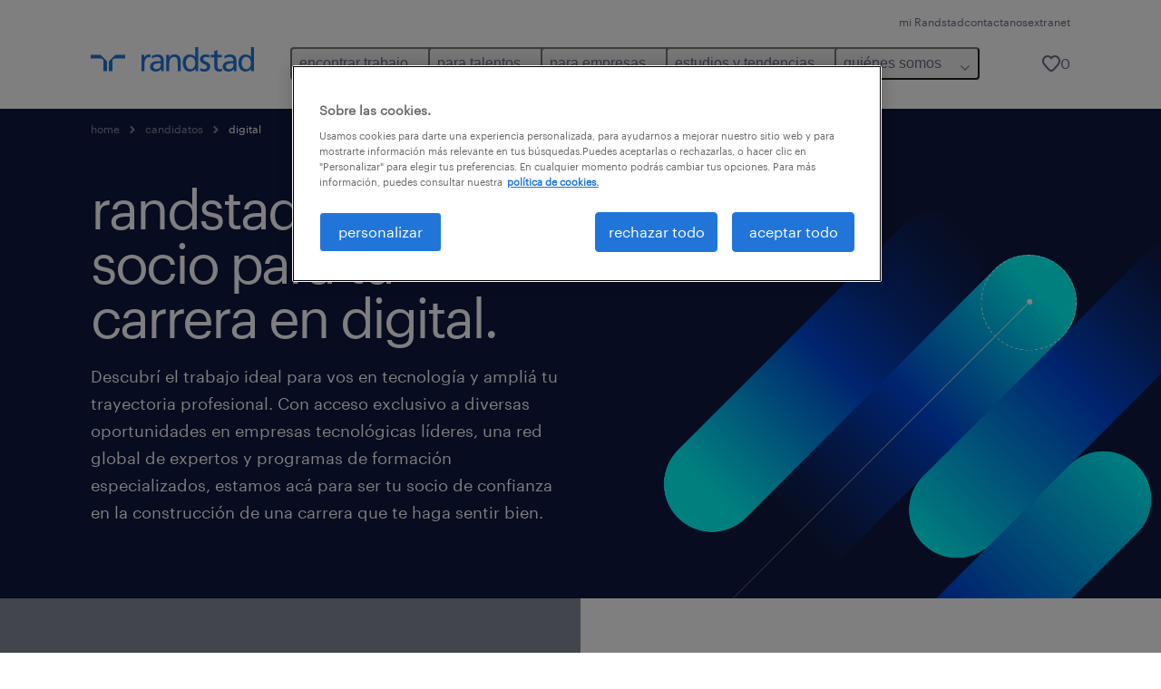

--- FILE ---
content_type: text/html
request_url: https://www.randstad.com.ar/candidatos/digital/
body_size: 15074
content:

<!DOCTYPE html>
<html lang="es" dir="ltr" prefix="og: https://ogp.me/ns#" class="opco-ar">
  <head>
    <meta charset="utf-8" />
<meta name="bluex-heading" content="Randstad Digital" />
<meta name="description" content="Más de 25.000 expertos digitales en 20 países. Randstad Digital te brinda soluciones globales para tu transformación digital." />
<meta name="keywords" content="recrutamento de TI; experiência do cliente; data &amp; analytics; big data e inteligência analítica; business intelligence e analytics; big data &amp; analytics; recrutamento TI; recrutamento e seleção especializado em TI; data e analytics; jornada de transformação digital; jornada da transformação digital; jornada digital; transformação digital nas empresas;transformação digital das empresas; infraestrutura; computação em nuvem; amazenamento nuvem; backup em nuvem; servidor em nuvem; TI; consultoria de TI em São Paulo; Outsourcing de TI; terceirização de TI; Soluções de TI; soluções em tecnologia; soluções em tecnologia da informação; soluções em t.i; outsourcing de TI; outsourcing TI; terceirização de TI; terceirização TI; recrutamento TI; technologies; empresa de outsourcing de ti; gerenciamento de projetos de TI; gerência de projetos ti;" />
<link rel="canonical" href="https://www.randstad.com.ar/candidatos/digital/" />
<meta name="robots" content="index, follow, max-image-preview:large" />
<meta name="google" content="POFOsdKh4DjKsx6RZmknH2B1pFzPFDl_D17-TtUYFYo" />
<meta property="og:url" content="https://www.randstad.com.ar/candidatos/digital/" />
<meta property="og:title" content="para talentos - randstad digital" />
<meta property="og:description" content="Más de 25.000 expertos digitales en 20 países. Randstad Digital te brinda soluciones globales para tu transformación digital." />
<meta property="og:image" content="https://www.randstad.com.ar/s3fs-media/ar/public/2024-06/9c01f8d2-39ad-4e55-b64f29e25903e068.webp" />
<meta name="twitter:description" content="Más de 25.000 expertos digitales en 20 países. Randstad Digital te brinda soluciones globales para tu transformación digital." />
<meta name="twitter:title" content="para talentos - randstad digital" />
<meta name="twitter:image" content="https://www.randstad.com.ar/s3fs-media/ar/public/2024-06/9c01f8d2-39ad-4e55-b64f29e25903e068.webp?VersionId=b4uViLv15SLVulgoyharnsEBylGm_l3S">
<meta name="facebook-domain-verification" content="xvfdw1dylsmy4cahvh61yn12qh0bfl" />
<meta name="google-site-verification" content="W6uYznNimeRifAxk60o3zBXz3vyfgWUm-BJD-EFEdeM" />
<meta name="MobileOptimized" content="width" />
<meta name="HandheldFriendly" content="true" />
<meta name="viewport" content="width=device-width, initial-scale=1.0" />
<script type="application/ld+json">{
    "@context": "https://schema.org",
    "@graph": [
        {
            "@type": "WebPage",
            "breadcrumb": {
                "@type": "BreadcrumbList",
                "itemListElement": [
                    {
                        "@type": "ListItem",
                        "position": 1,
                        "name": "home",
                        "item": "https://www.randstad.com.ar/"
                    },
                    {
                        "@type": "ListItem",
                        "position": 2,
                        "name": "candidatos",
                        "item": "https://www.randstad.com.ar/candidatos/"
                    },
                    {
                        "@type": "ListItem",
                        "position": 3,
                        "name": "digital",
                        "item": "https://www.randstad.com.ar/candidatos/digital/"
                    }
                ]
            },
            "author": {
                "@type": "Organization",
                "name": "Randstad Argentina",
                "url": "https://www.randstad.com.ar/",
                "logo": {
                    "@type": "ImageObject",
                    "representativeOfPage": "True",
                    "url": "https://www.randstad.com.ar/themes/custom/bluex/src/assets/img/logo-bluex.png"
                }
            }
        }
    ]
}</script>
<link rel="icon" href="/themes/custom/bluex/favicon.ico" type="image/vnd.microsoft.icon" />
<script>window.rbdCaptchaSiteKey = '6Lf0apgeAAAAALUcyPq4iJYcjYPVgxlcunCI1InY'</script>
<script>window.rbdInvisibleCaptchaSiteKey = '6Ld4pLIbAAAAAPbcpPqv5iEEBi-eWtdHQ0DPFX7z'</script>
<script>window.captchaType = 'google_recaptcha'</script>
<script src="https://www.randstad.com.ar/scripts/ar/global-datalayer.js"></script>
<script>
        window.dataLayer = window.dataLayer || [];
        var data = {"page":{"environment":"prd2","country":"AR","language":"es","type":"job_seeker_content","breadcrumb":[],"search_results":{"search_result_amount":0,"search_result_distance":0,"search_result_page":0,"search_result_zip_code":"","search_result_keyword":""}}};
        var isTalentFoundation = 0;
        if (!isTalentFoundation) {
          data.page.breadcrumb = JSON.parse(sessionStorage.getItem('breadcrumb')) || [];
        }
        var next_breadcrumb = JSON.parse(sessionStorage.getItem('breadcrumb')) || [];
        next_breadcrumb.push(data.page.type);
        sessionStorage.setItem('breadcrumb', JSON.stringify(next_breadcrumb));
        if (window.dataLayer[0] !== undefined) {
          window.dataLayer[0].page = data.page;
          if (data.ecommerce) {
             window.dataLayer[0].ecommerce = data.ecommerce;
          }
        }
        else {
          window.dataLayer.push(data);
        };</script>
<script>window.a2a_config=window.a2a_config||{};a2a_config.callbacks=[];a2a_config.overlays=[];a2a_config.templates={};</script>

		  <title>Randstad Digital: Expertos en Talento Digital</title>
	    <link rel="preload" href="/themes/custom/bluex/dist/assets/font/Graphik-Regular.woff2" as="font" type="font/woff2" crossorigin />

    <link rel="stylesheet" media="all" href="/sites/default/files/css/css_pMiH-08Wh33c7RJvJ9YedlNKIU04nlPB_Ft77j7gBUY.css?delta=0&amp;language=es&amp;theme=bluex&amp;include=eJx1ikEOAiEQBD8Ey5M2PTABdIQJA0Z_rzG6evHUlaomWXwLWTpBPMx4mqOXG4w4fcO1Zszam1MM5AEtFtJYCtm-ZltNF0m1wslpFzkuT_ZS29ncoLRH6IwF4Ye39_7tp062Q3jMj3J2t8mXQDB-AGsZSu4" />
<link rel="stylesheet" media="all" href="/sites/default/files/css/css_yjk4-ZuZVVvHLqjdqF9gShMmLfDcyfmIRVXj3sUGAGM.css?delta=1&amp;language=es&amp;theme=bluex&amp;include=eJx1ikEOAiEQBD8Ey5M2PTABdIQJA0Z_rzG6evHUlaomWXwLWTpBPMx4mqOXG4w4fcO1Zszam1MM5AEtFtJYCtm-ZltNF0m1wslpFzkuT_ZS29ncoLRH6IwF4Ye39_7tp062Q3jMj3J2t8mXQDB-AGsZSu4" />

    <script src="https://www.randstad.com.ar/scripts/ar/gtm.js"></script>

    
  </head>
  <body class="path-node page-node-type-landing-page">
    
<noscript>
      <style>
html:not(.js) .modal--navigation{visibility:visible;position:static}html:not(.js) .modal--navigation .modal__header{display:none}html:not(.js) .modal--navigation .modal__dialog::before{opacity:1;transform:translateY(0)}html:not(.js) .modal--navigation .modal__main{opacity:1;padding-bottom:12px;height:100%;margin-top:20px}html:not(.js) .modal--navigation .modal__main::after{transform:translateY(100%)}html:not(.js) .collapsible__content{max-height:100%}html:not(.js) .collapsible__button,html:not(.js) .collapsible__trigger.button,html:not(.js) .navigation__top .navigation__service{display:none}html:not(.js) .banner__slide.hidden{display:block!important}html:not(.js) .blog-overview__list{width:100%;display:block;margin-left:0!important;margin-right:0!important}html:not(.js) .blog-overview__list li{width:100%!important;margin-bottom:20px;padding:0!important}html:not(.js) .carousel-hidden{position:relative;visibility:visible;opacity:1}html:not(.js) .blog-overview--carousel .blog-overview__list:not(.slick-initialized){visibility:visible!important}

      </style>
</noscript>

    <noscript><iframe src="https://www.googletagmanager.com/ns.html?id=GTM-MCSZ255" height="0" width="0" sandbox></iframe></noscript>
      <div class="dialog-off-canvas-main-canvas" data-off-canvas-main-canvas>
    <nav role="navigation" aria-label="Mega Menu"  id="block-bluex-megamenu">
        


<script type="application/json" id="mega-menu-navigation-props">
	{"items":[{"title":"encontrar trabajo","children":[{"title":"trabajos disponibles","url":"\/trabajos\/","children":[{"title":"administraci\u00f3n","url":"\/trabajos\/q-administracion\/"},{"title":"energ\u00eda y miner\u00eda","url":"\/trabajos\/q-energia"},{"title":"ingenier\u00eda y tecnolog\u00eda","url":"\/trabajos\/q-tecnologia\/"},{"title":"log\u00edstica & supply chain","url":"\/trabajos\/q-logistica\/"},{"title":"marketing y ventas","url":"\/trabajos\/q-ventas\/"},{"title":"producci\u00f3n","url":"\/trabajos\/q-planta\/"},{"title":"salud","url":"\/trabajos\/q-salud"}]},{"title":"descarg\u00e1 la App","url":"\/candidatos\/descarga-randstad-app\/","children":[{"title":"para Android","url":"\/candidatos\/descarga-randstad-app\/#descarga-app-android"},{"title":"para IOs","url":"\/candidatos\/descarga-randstad-app\/#descarga-app-ios"}]},{"title":"Mi Randstad","url":"https:\/\/mirandstad.randstad.com.ar\/Account\/Login","children":[{"title":"cargar mi CV","url":"https:\/\/mirandstad.randstad.com.ar\/Account\/Login"}]}]},{"title":"para talentos","children":[{"title":"operational","url":"\/candidatos\/operational\/","children":[{"title":"agronegocios","url":"\/candidatos\/operational\/agronegocios\/"},{"title":"contact center y servicio al cliente","url":"\/candidatos\/operational\/contact-center-servicio-al-cliente\/"},{"title":"energ\u00eda y miner\u00eda","url":"\/candidatos\/operational\/energia-y-mineria\/"},{"title":"hoteler\u00eda, retail y eventos","url":"\/candidatos\/operational\/hoteleria-retail-y-eventos\/"},{"title":"log\u00edstica","url":"\/candidatos\/operational\/logistica\/"},{"title":"manufactura","url":"\/candidatos\/operational\/manufactura\/"},{"title":"supervision industrial","url":"\/candidatos\/operational\/supervision-y-gestion-industrial\/"}]},{"title":"professional","url":"\/candidatos\/professional\/","children":[{"title":"administraci\u00f3n","url":"\/candidatos\/professional\/administracion\/"},{"title":"finanzas y contabilidad","url":"\/candidatos\/professional\/finanzas-y-contabilidad\/"},{"title":"ingenier\u00eda, dise\u00f1o e investigaci\u00f3n y desarrollo","url":"\/candidatos\/professional\/ingenieria-dise%C3%B1o-investigacion\/"},{"title":"marketing y ventas","url":"\/candidatos\/professional\/marketing-y-ventas\/"},{"title":"recursos humanos y legales","url":"\/candidatos\/professional\/recursos-humanos-legales\/"},{"title":"salud y educaci\u00f3n","url":"\/candidatos\/professional\/salud-y-educacion\/"},{"title":"supply chain","url":"\/candidatos\/professional\/supply-chain\/"}]},{"title":"digital","url":"\/candidatos\/digital\/","children":[{"title":"Infraestructura y nube","url":"\/candidatos\/digital\/cloud-computing-infrastructure"},{"title":"Ingenier\u00eda en productos digitales","url":"\/candidatos\/digital\/digital-engineering"},{"title":"anal\u00edtica de datos","url":"\/candidatos\/digital\/data-analytics"},{"title":"experiencia de usuario","url":"\/candidatos\/digital\/customer-experience"}]},{"title":"centro de formaci\u00f3n","url":"\/candidatos\/centro-de-formacion\/","children":[{"title":"\u00bfc\u00f3mo empezar a buscar empleo?","url":"\/candidatos\/centro-de-formacion\/que-hacer-al-comenzar-a-buscar-empleo\/"},{"title":"como redactar un buen curriculum","url":"\/candidatos\/centro-de-formacion\/como-redactar-un-buen-curriculum\/"},{"title":"tips entrevista laboral","url":"\/candidatos\/centro-de-formacion\/la-entrevista-laboral\/"},{"title":"calcul\u00e1 tu salario","url":"https:\/\/calculadora.randstad.com.ar\/","attributes":{"target":"_blank"}},{"title":"comunidad de finanzas","url":"\/candidatos\/comunidad-finanzas-contabilidad\/"}]}]},{"title":"para empresas","children":[{"title":"operational","url":"\/empresas\/operational\/","children":[{"title":"agronegocios","url":"\/empresas\/operational\/agronegocios\/"},{"title":"contact center y servicio al cliente","url":"\/empresas\/operational\/call-center\/"},{"title":"energ\u00eda y miner\u00eda","url":"\/empresas\/operational\/extraccion-y-energia\/"},{"title":"hoteler\u00eda, retail y eventos","url":"\/empresas\/operational\/hoteleria-y-eventos\/"},{"title":"log\u00edstica","url":"\/empresas\/operational\/logistica\/"},{"title":"manufactura","url":"\/empresas\/operational\/manufactura\/"},{"title":"supervisi\u00f3n industrial","url":"\/empresas\/operational\/supervision-y-gestion-industrial\/"}]},{"title":"professional","url":"\/empresas\/professional\/","children":[{"title":"administraci\u00f3n","url":"\/empresas\/professional\/administracion-oficina\/"},{"title":"finanzas y contabilidad","url":"\/empresas\/professional\/finanzas-y-contabilidad\/"},{"title":"ingenier\u00eda, dise\u00f1o e investigaci\u00f3n y desarrollo","url":"\/empresas\/professional\/ingenieria\/"},{"title":"marketing y ventas ","url":"\/empresas\/professional\/ventas-y-marketing\/"},{"title":"recursos humanos y legales","url":"\/empresas\/professional\/recursos-humanos\/"},{"title":"salud","url":"\/empresas\/professional\/salud\/"},{"title":"supply chain","url":"\/empresas\/professional\/supply-chain\/"}]},{"title":"digital","url":"\/empresas\/randstad-digital\/","children":[{"title":"consultor\u00eda digital ","url":"https:\/\/www.randstad.com.ar\/empresas\/randstad-digital\/consultoria-digital\/","attributes":{"target":"_self"}},{"title":"anal\u00edtica de datos","url":"#analitica-datos"},{"title":"experiencia de usuario","url":"\/empresas\/randstad-digital\/#experiencia-de-usuario"},{"title":"infraestructura y nube","url":"\/empresas\/randstad-digital\/#Infraestructura-y-nube"},{"title":"ingenier\u00eda en productos digitales","url":"\/empresas\/randstad-digital\/#Ingenieria-productos-digitales"}]},{"title":"enterprise","url":"\/empresas\/enterprise\/","children":[{"title":"RPO","url":"\/empresas\/servicios\/recruitment-process-outsourcing\/"},{"title":"transici\u00f3n de carrera","url":"\/servicios-outplacement-transicion-carrera\/"},{"title":"consultor\u00eda","url":"\/empresas\/servicios\/consultoria\/"}]},{"title":"soluciones y servicios","url":"\/empresas\/servicios\/","children":[{"title":"staffing","url":"\/empresas\/servicios\/staffing\/"},{"title":"outsourcing","url":"\/empresas\/servicios\/outsourcing\/"},{"title":"inhouse","url":"\/empresas\/servicios\/inhouse-services\/"},{"title":"b\u00fasqueda y selecci\u00f3n","url":"\/empresas\/servicios\/staffing\/search-selection\/"},{"title":"executive search","url":"\/executive-search\/"}]},{"title":"solicitar informaci\u00f3n","url":"\/empresas\/solicitar-informacion\/"}]},{"title":"estudios y tendencias","children":[{"title":"employer branding","url":"\/employer-branding\/"},{"title":"randstad forum","url":"\/randstad-forum-futuro-del-trabajo\/"},{"title":"reporte salarial","url":"\/estudios-y-tendencias\/reporte-salarial\/"},{"title":"tendencias del talento","url":"\/empleos-talento\/"},{"title":"workmonitor","url":"\/estudios-y-tendencias\/workmonitor\/"},{"title":"talent trends","url":"\/estudios-y-tendencias\/talent-trends\/"}]},{"title":"qui\u00e9nes somos","children":[{"title":"form\u00e1 parte de nuestro equipo","url":"\/quienes-somos\/forma-parte-de-nuestro-equipo\/","children":[{"title":"nuestra historia","url":"\/quienes-somos\/nuestra-historia\/"},{"title":"nuestro adn","url":"\/adn\/"},{"title":"nuestras oficinas","url":"\/sucursales\/"}]},{"title":"gobierno corporativo","url":"\/quienes-somos\/gobierno-corporativo\/"},{"title":"sostenibilidad","url":"\/sostenibilidad\/"},{"title":"sala de prensa","url":"\/quienes-somos\/sala-de-prensa\/"},{"title":"randstad en el mundo","url":"\/randstad-en-el-mundo\/"}]}],"aria":{"navigation":{"menu":"menu","navigation":"navigation","close":"cerrar"},"megaMenu":{"main":"main","close":"close menu"}},"logo":{"title":"Randstad","href":"\/"},"utilityItems":[{"title":"mi Randstad","url":"https:\/\/mirandstad.randstad.com.ar\/Account\/Login"},{"title":"contactanos","url":"https:\/\/mirandstad.randstad.com.ar\/Contacto\/Contactanos"},{"title":"extranet","url":"https:\/\/extranet.randstad.com.ar\/hlogin.aspx"}],"savedJobs":{"text":"0","href":"\/my-randstad\/favourites\/"}}
</script>

<div data-rel-component="navigation" data-rel-component-props-id="mega-menu-navigation-props"><div class="rel_base rel_c_megamenu rel_relative rel_z-10 rel_bg-default lg:rel_flex lg:rel_items-center" data-rel-theme="light-default"><div class="lg:rel_container lg:rel_mx-auto lg:rel_grid lg:rel_grid-cols-[1fr_min-content] lg:rel_flex-wrap xl:rel_flex max-lg:[&_a]:rel_no-underline" style="overflow:hidden;visibility:hidden"><div class="rel_w-full lg:rel_pb-6 lg:rel_pt-2"><div class="rel_mx-auto rel_hidden rel_gap-x-6 rel_pb-1 rel_pt-2 rel_text-link-xs lg:rel_flex lg:rel_w-full lg:rel_justify-end"><a href="https://mirandstad.randstad.com.ar/Account/Login" class="!rel_text-on-bg-default-subtle rel_underline hover:!rel_text-on-bg-default-link-hover active:!rel_text-on-bg-default-link-pressed">mi Randstad</a><a href="https://mirandstad.randstad.com.ar/Contacto/Contactanos" class="!rel_text-on-bg-default-subtle rel_underline hover:!rel_text-on-bg-default-link-hover active:!rel_text-on-bg-default-link-pressed">contactanos</a><a href="https://extranet.randstad.com.ar/hlogin.aspx" class="!rel_text-on-bg-default-subtle rel_underline hover:!rel_text-on-bg-default-link-hover active:!rel_text-on-bg-default-link-pressed">extranet</a></div><div class="rel_box-content rel_flex rel_items-center rel_gap-x-2 rel_py-3 max-lg:rel_pl-6 max-lg:rel_pr-4 lg:rel_grid lg:rel_grid-cols-[auto_minmax(min-content,1fr)_auto] lg:rel_gap-0 lg:rel_border-none lg:rel_pt-4 lg:rel_pb-2"><div class="rel_inline-flex lg:rel_self-start lg:rel_pr-10"><a href="/" class="rel_c_megamenu__logo-link rel_inline-flex rel_object-left lg:rel_flex-shrink-0 lg:rel_self-start"><svg xmlns="http://www.w3.org/2000/svg" viewbox="0 0 205 30.64"><title>randstad</title><path d="M15.95,30.32H20.5V18.87a2.26,2.26,0,0,0-.67-1.62l-6.75-6.75a2.25,2.25,0,0,0-1.62-.67H0v4.56H12.53a3.42,3.42,0,0,1,3.42,3.42Z" transform="translate(0 -0.18)"></path><path d="M27.28,30.32H22.72V18.87a2.26,2.26,0,0,1,.67-1.62l6.75-6.75a2.25,2.25,0,0,1,1.62-.67H43.22v4.56H30.69a3.42,3.42,0,0,0-3.42,3.42Z" transform="translate(0 -0.18)"></path><path d="M63.8,9.82h3.52V13h.08a6.24,6.24,0,0,1,5.34-3.66,10.69,10.69,0,0,1,2.49.28V13a5.6,5.6,0,0,0-2.09-.36c-3.38,0-5.59,3.22-5.59,8.37v9.33H63.8Z" transform="translate(0 -0.18)"></path><path d="M179.24,22.35c0,3.09-2,5.44-5.7,5.44-1.72,0-3.81-1.18-3.81-3.36,0-3.65,5.06-4,7.1-4,.8,0,1.6.08,2.41.08Zm-11-7.87a9.52,9.52,0,0,1,5.94-2.13c3.77,0,5.05,1.84,5.05,5.38-1.48-.08-2.53-.08-4-.08-3.89,0-9.52,1.6-9.52,6.75,0,4.5,3.1,6.42,7.51,6.42a7.6,7.6,0,0,0,6.34-3.11h.08v2.61H183V17.79c0-5.6-2.36-8.47-8.21-8.47A13.1,13.1,0,0,0,168,11.24Z" transform="translate(0 -0.18)"></path><path d="M88,22.35c0,3.09-2,5.44-5.7,5.44-1.73,0-3.81-1.18-3.81-3.36,0-3.65,5.06-4,7.1-4,.8,0,1.6.08,2.41.08ZM77,14.48A9.52,9.52,0,0,1,83,12.35c3.77,0,5.06,1.84,5.06,5.38-1.48-.08-2.53-.08-4-.08-3.89,0-9.52,1.6-9.52,6.75,0,4.5,3.1,6.42,7.51,6.42a7.6,7.6,0,0,0,6.34-3.11h.08v2.61H91.8V17.79c0-5.6-2.36-8.47-8.21-8.47a13.1,13.1,0,0,0-6.74,1.92Z" transform="translate(0 -0.18)"></path><path d="M94.88,9.82h3.64V13h.08a7.39,7.39,0,0,1,6.73-3.72c5.31,0,7.66,3.28,7.66,8.79V30.32h-3.76V19.69c0-4.79-1-7.13-4.35-7.33-4.31,0-6.24,3.47-6.24,8.48v9.48H94.88Z" transform="translate(0 -0.18)"></path><path d="M137.55,26.33a10.06,10.06,0,0,0,4.7,1.45c1.72,0,3.85-.73,3.85-2.95,0-3.76-8.87-3.43-8.87-9.21,0-4.27,3.18-6.31,7.23-6.31a15.49,15.49,0,0,1,4.7.81l-.32,3.27a11,11,0,0,0-4-1.05c-1.92,0-3.61.81-3.61,2.51,0,4.2,8.87,3,8.87,9.58,0,4.39-3.5,6.39-7.15,6.39a11.84,11.84,0,0,1-5.62-1.12Z" transform="translate(0 -0.18)"></path><path d="M164.48,12.85h-5.43V24.11c0,2.38,1.45,3.67,3.17,3.67a4.65,4.65,0,0,0,2.57-.73v3.2a11.94,11.94,0,0,1-3.21.56c-3.89,0-6.29-1.83-6.29-5.94v-12h-4.62v-3h4.62V5.08l3.76-1.2V9.82h5.43Z" transform="translate(0 -0.18)"></path><path d="M189.56,20c-.08-3.76,1.53-7.64,5.62-7.64s6.06,3.92,6.06,7.76c0,3.43-1.77,7.68-6,7.68C191.17,27.79,189.48,23.22,189.56,20ZM201.4,30.32H205V.18h-3.76V12.6h-.08C200,10.72,198,9.32,194.38,9.32c-5.94,0-8.84,4.85-8.84,10.37s2.61,11.13,8.8,11.13a8.22,8.22,0,0,0,7-3.36h.08Z" transform="translate(0 -0.18)"></path><path d="M119.57,20c-.08-3.76,1.53-7.64,5.62-7.64s6.06,3.92,6.06,7.76c0,3.43-1.77,7.68-6,7.68C121.17,27.79,119.48,23.22,119.57,20Zm11.84,10.33H135V.18h-3.76V12.6h-.08C130,10.72,128,9.32,124.38,9.32c-5.94,0-8.84,4.85-8.84,10.37s2.61,11.13,8.8,11.13a8.22,8.22,0,0,0,7-3.36h.08Z" transform="translate(0 -0.18)"></path></svg></a></div><div class="rel_hidden lg:rel_block"><div class="lg:rel_inline-flex"><nav aria-label="main" ><ul class="rel_flex rel_flex-col lg:rel_flex-row lg:rel_gap-2"><li><button aria-haspopup="true" aria-expanded="false" class="rel_c_megamenu__l1-btn rel_group">encontrar trabajo<span class="rel_c_megamenu__btn-icon-wrap"><svg viewbox="0 0 20 20" xmlns="http://www.w3.org/2000/svg" aria-hidden="true" class="rel_c_megamenu__btn-icon rel_c_megamenu__l1-btn-icon"><path d="M18,6.5c0,0.3-0.1,0.5-0.3,0.7l-7,7c-0.4,0.4-1,0.4-1.4,0l-7-7c-0.4-0.4-0.4-1,0-1.4c0.4-0.4,1-0.4,1.4,0l6.3,6.3l6.3-6.3c0.4-0.4,1-0.4,1.4,0C17.9,6,18,6.2,18,6.5"></path></svg></span></button><div class="rel_fixed rel_left-0 rel_hidden rel_h-full rel_w-full lg:rel_mt-3"></div><div class="rel_c_megamenu__menu rel_hidden lg:rel_-mt-6" data-rel-mega-menu="true"><div class="rel_relative rel_w-full lg:rel_container lg:rel_mx-auto"><div class="rel_sticky rel_top-0 rel_h-px rel_border-t rel_border-default max-lg:rel_hidden"></div><div class="lg:rel_flex lg:rel_gap-x-1"><div class="rel_order-2 rel_hidden rel_flex-shrink-0 lg:rel_block"><button type="button" aria-label="close menu" class="rel_c_megamenu__close-btn"><span class="rel_size-[20px]"><svg viewbox="0 0 20 20" xmlns="http://www.w3.org/2000/svg" aria-hidden="true" class="rel_fill-icon-on-bg-tertiary-idle"><path d="M11.4141,10 L17.7071,3.707 C18.0981,3.316 18.0981,2.684 17.7071,2.293 C17.3161,1.902 16.6841,1.902 16.2931,2.293 L10.0001,8.586 L3.7071,2.293 C3.3161,1.902 2.6841,1.902 2.2931,2.293 C1.9021,2.684 1.9021,3.316 2.2931,3.707 L8.5861,10 L2.2931,16.293 C1.9021,16.684 1.9021,17.316 2.2931,17.707 C2.4881,17.902 2.7441,18 3.0001,18 C3.2561,18 3.5121,17.902 3.7071,17.707 L10.0001,11.414 L16.2931,17.707 C16.4881,17.902 16.7441,18 17.0001,18 C17.2561,18 17.5121,17.902 17.7071,17.707 C18.0981,17.316 18.0981,16.683 17.7071,16.292 L11.4141,10 Z"></path></svg></span></button></div><ul class="rel_c_megamenu__menu-list"><li class="rel_c_megamenu__menu-item"><a href="/trabajos/" class="rel_c_megamenu__l2-link" >trabajos disponibles</a><ul class="rel_flex rel_flex-col rel_c_megamenu__l3-list"><li><a href="/trabajos/q-administracion/" class="rel_c_megamenu__l4-link">administración</a></li><li><a href="/trabajos/q-energia" class="rel_c_megamenu__l4-link">energía y minería</a></li><li><a href="/trabajos/q-tecnologia/" class="rel_c_megamenu__l4-link">ingeniería y tecnología</a></li><li><a href="/trabajos/q-logistica/" class="rel_c_megamenu__l4-link">logística &amp; supply chain</a></li><li><a href="/trabajos/q-ventas/" class="rel_c_megamenu__l4-link">marketing y ventas</a></li><li><a href="/trabajos/q-planta/" class="rel_c_megamenu__l4-link">producción</a></li><li><a href="/trabajos/q-salud" class="rel_c_megamenu__l4-link">salud</a></li></ul></li><li class="rel_c_megamenu__menu-item"><a href="/candidatos/descarga-randstad-app/" class="rel_c_megamenu__l2-link" >descargá la App</a><ul class="rel_flex rel_flex-col rel_c_megamenu__l3-list"><li><a href="/candidatos/descarga-randstad-app/#descarga-app-android" class="rel_c_megamenu__l4-link">para Android</a></li><li><a href="/candidatos/descarga-randstad-app/#descarga-app-ios" class="rel_c_megamenu__l4-link">para IOs</a></li></ul></li><li class="rel_c_megamenu__menu-item"><a href="https://mirandstad.randstad.com.ar/Account/Login" class="rel_c_megamenu__l2-link" >Mi Randstad</a><ul class="rel_flex rel_flex-col rel_c_megamenu__l3-list"><li><a href="https://mirandstad.randstad.com.ar/Account/Login" class="rel_c_megamenu__l4-link">cargar mi CV</a></li></ul></li></ul></div></div></div><div class="rel_my-1 rel_border-b rel_border-default lg:rel_hidden"></div></li><li><button aria-haspopup="true" aria-expanded="false" class="rel_c_megamenu__l1-btn rel_group">para talentos<span class="rel_c_megamenu__btn-icon-wrap"><svg viewbox="0 0 20 20" xmlns="http://www.w3.org/2000/svg" aria-hidden="true" class="rel_c_megamenu__btn-icon rel_c_megamenu__l1-btn-icon"><path d="M18,6.5c0,0.3-0.1,0.5-0.3,0.7l-7,7c-0.4,0.4-1,0.4-1.4,0l-7-7c-0.4-0.4-0.4-1,0-1.4c0.4-0.4,1-0.4,1.4,0l6.3,6.3l6.3-6.3c0.4-0.4,1-0.4,1.4,0C17.9,6,18,6.2,18,6.5"></path></svg></span></button><div class="rel_fixed rel_left-0 rel_hidden rel_h-full rel_w-full lg:rel_mt-3"></div><div class="rel_c_megamenu__menu rel_hidden lg:rel_-mt-6" data-rel-mega-menu="true"><div class="rel_relative rel_w-full lg:rel_container lg:rel_mx-auto"><div class="rel_sticky rel_top-0 rel_h-px rel_border-t rel_border-default max-lg:rel_hidden"></div><div class="lg:rel_flex lg:rel_gap-x-1"><div class="rel_order-2 rel_hidden rel_flex-shrink-0 lg:rel_block"><button type="button" aria-label="close menu" class="rel_c_megamenu__close-btn"><span class="rel_size-[20px]"><svg viewbox="0 0 20 20" xmlns="http://www.w3.org/2000/svg" aria-hidden="true" class="rel_fill-icon-on-bg-tertiary-idle"><path d="M11.4141,10 L17.7071,3.707 C18.0981,3.316 18.0981,2.684 17.7071,2.293 C17.3161,1.902 16.6841,1.902 16.2931,2.293 L10.0001,8.586 L3.7071,2.293 C3.3161,1.902 2.6841,1.902 2.2931,2.293 C1.9021,2.684 1.9021,3.316 2.2931,3.707 L8.5861,10 L2.2931,16.293 C1.9021,16.684 1.9021,17.316 2.2931,17.707 C2.4881,17.902 2.7441,18 3.0001,18 C3.2561,18 3.5121,17.902 3.7071,17.707 L10.0001,11.414 L16.2931,17.707 C16.4881,17.902 16.7441,18 17.0001,18 C17.2561,18 17.5121,17.902 17.7071,17.707 C18.0981,17.316 18.0981,16.683 17.7071,16.292 L11.4141,10 Z"></path></svg></span></button></div><ul class="rel_c_megamenu__menu-list"><li class="rel_c_megamenu__menu-item"><a href="/candidatos/operational/" class="rel_c_megamenu__l2-link" >operational</a><ul class="rel_flex rel_flex-col rel_c_megamenu__l3-list"><li><a href="/candidatos/operational/agronegocios/" class="rel_c_megamenu__l4-link">agronegocios</a></li><li><a href="/candidatos/operational/contact-center-servicio-al-cliente/" class="rel_c_megamenu__l4-link">contact center y servicio al cliente</a></li><li><a href="/candidatos/operational/energia-y-mineria/" class="rel_c_megamenu__l4-link">energía y minería</a></li><li><a href="/candidatos/operational/hoteleria-retail-y-eventos/" class="rel_c_megamenu__l4-link">hotelería, retail y eventos</a></li><li><a href="/candidatos/operational/logistica/" class="rel_c_megamenu__l4-link">logística</a></li><li><a href="/candidatos/operational/manufactura/" class="rel_c_megamenu__l4-link">manufactura</a></li><li><a href="/candidatos/operational/supervision-y-gestion-industrial/" class="rel_c_megamenu__l4-link">supervision industrial</a></li></ul></li><li class="rel_c_megamenu__menu-item"><a href="/candidatos/professional/" class="rel_c_megamenu__l2-link" >professional</a><ul class="rel_flex rel_flex-col rel_c_megamenu__l3-list"><li><a href="/candidatos/professional/administracion/" class="rel_c_megamenu__l4-link">administración</a></li><li><a href="/candidatos/professional/finanzas-y-contabilidad/" class="rel_c_megamenu__l4-link">finanzas y contabilidad</a></li><li><a href="/candidatos/professional/ingenieria-dise%C3%B1o-investigacion/" class="rel_c_megamenu__l4-link">ingeniería, diseño e investigación y desarrollo</a></li><li><a href="/candidatos/professional/marketing-y-ventas/" class="rel_c_megamenu__l4-link">marketing y ventas</a></li><li><a href="/candidatos/professional/recursos-humanos-legales/" class="rel_c_megamenu__l4-link">recursos humanos y legales</a></li><li><a href="/candidatos/professional/salud-y-educacion/" class="rel_c_megamenu__l4-link">salud y educación</a></li><li><a href="/candidatos/professional/supply-chain/" class="rel_c_megamenu__l4-link">supply chain</a></li></ul></li><li class="rel_c_megamenu__menu-item"><a href="/candidatos/digital/" class="rel_c_megamenu__l2-link" >digital</a><ul class="rel_flex rel_flex-col rel_c_megamenu__l3-list"><li><a href="/candidatos/digital/cloud-computing-infrastructure" class="rel_c_megamenu__l4-link">Infraestructura y nube</a></li><li><a href="/candidatos/digital/digital-engineering" class="rel_c_megamenu__l4-link">Ingeniería en productos digitales</a></li><li><a href="/candidatos/digital/data-analytics" class="rel_c_megamenu__l4-link">analítica de datos</a></li><li><a href="/candidatos/digital/customer-experience" class="rel_c_megamenu__l4-link">experiencia de usuario</a></li></ul></li><li class="rel_c_megamenu__menu-item"><a href="/candidatos/centro-de-formacion/" class="rel_c_megamenu__l2-link" >centro de formación</a><ul class="rel_flex rel_flex-col rel_c_megamenu__l3-list"><li><a href="/candidatos/centro-de-formacion/que-hacer-al-comenzar-a-buscar-empleo/" class="rel_c_megamenu__l4-link">¿cómo empezar a buscar empleo?</a></li><li><a href="/candidatos/centro-de-formacion/como-redactar-un-buen-curriculum/" class="rel_c_megamenu__l4-link">como redactar un buen curriculum</a></li><li><a href="/candidatos/centro-de-formacion/la-entrevista-laboral/" class="rel_c_megamenu__l4-link">tips entrevista laboral</a></li><li><a href="https://calculadora.randstad.com.ar/" class="rel_c_megamenu__l4-link" target="_blank" >calculá tu salario</a></li><li><a href="/candidatos/comunidad-finanzas-contabilidad/" class="rel_c_megamenu__l4-link">comunidad de finanzas</a></li></ul></li></ul></div></div></div><div class="rel_my-1 rel_border-b rel_border-default lg:rel_hidden"></div></li><li><button aria-haspopup="true" aria-expanded="false" class="rel_c_megamenu__l1-btn rel_group">para empresas<span class="rel_c_megamenu__btn-icon-wrap"><svg viewbox="0 0 20 20" xmlns="http://www.w3.org/2000/svg" aria-hidden="true" class="rel_c_megamenu__btn-icon rel_c_megamenu__l1-btn-icon"><path d="M18,6.5c0,0.3-0.1,0.5-0.3,0.7l-7,7c-0.4,0.4-1,0.4-1.4,0l-7-7c-0.4-0.4-0.4-1,0-1.4c0.4-0.4,1-0.4,1.4,0l6.3,6.3l6.3-6.3c0.4-0.4,1-0.4,1.4,0C17.9,6,18,6.2,18,6.5"></path></svg></span></button><div class="rel_fixed rel_left-0 rel_hidden rel_h-full rel_w-full lg:rel_mt-3"></div><div class="rel_c_megamenu__menu rel_hidden lg:rel_-mt-6" data-rel-mega-menu="true"><div class="rel_relative rel_w-full lg:rel_container lg:rel_mx-auto"><div class="rel_sticky rel_top-0 rel_h-px rel_border-t rel_border-default max-lg:rel_hidden"></div><div class="lg:rel_flex lg:rel_gap-x-1"><div class="rel_order-2 rel_hidden rel_flex-shrink-0 lg:rel_block"><button type="button" aria-label="close menu" class="rel_c_megamenu__close-btn"><span class="rel_size-[20px]"><svg viewbox="0 0 20 20" xmlns="http://www.w3.org/2000/svg" aria-hidden="true" class="rel_fill-icon-on-bg-tertiary-idle"><path d="M11.4141,10 L17.7071,3.707 C18.0981,3.316 18.0981,2.684 17.7071,2.293 C17.3161,1.902 16.6841,1.902 16.2931,2.293 L10.0001,8.586 L3.7071,2.293 C3.3161,1.902 2.6841,1.902 2.2931,2.293 C1.9021,2.684 1.9021,3.316 2.2931,3.707 L8.5861,10 L2.2931,16.293 C1.9021,16.684 1.9021,17.316 2.2931,17.707 C2.4881,17.902 2.7441,18 3.0001,18 C3.2561,18 3.5121,17.902 3.7071,17.707 L10.0001,11.414 L16.2931,17.707 C16.4881,17.902 16.7441,18 17.0001,18 C17.2561,18 17.5121,17.902 17.7071,17.707 C18.0981,17.316 18.0981,16.683 17.7071,16.292 L11.4141,10 Z"></path></svg></span></button></div><ul class="rel_c_megamenu__menu-list"><li class="rel_c_megamenu__menu-item"><a href="/empresas/operational/" class="rel_c_megamenu__l2-link" >operational</a><ul class="rel_flex rel_flex-col rel_c_megamenu__l3-list"><li><a href="/empresas/operational/agronegocios/" class="rel_c_megamenu__l4-link">agronegocios</a></li><li><a href="/empresas/operational/call-center/" class="rel_c_megamenu__l4-link">contact center y servicio al cliente</a></li><li><a href="/empresas/operational/extraccion-y-energia/" class="rel_c_megamenu__l4-link">energía y minería</a></li><li><a href="/empresas/operational/hoteleria-y-eventos/" class="rel_c_megamenu__l4-link">hotelería, retail y eventos</a></li><li><a href="/empresas/operational/logistica/" class="rel_c_megamenu__l4-link">logística</a></li><li><a href="/empresas/operational/manufactura/" class="rel_c_megamenu__l4-link">manufactura</a></li><li><a href="/empresas/operational/supervision-y-gestion-industrial/" class="rel_c_megamenu__l4-link">supervisión industrial</a></li></ul></li><li class="rel_c_megamenu__menu-item"><a href="/empresas/professional/" class="rel_c_megamenu__l2-link" >professional</a><ul class="rel_flex rel_flex-col rel_c_megamenu__l3-list"><li><a href="/empresas/professional/administracion-oficina/" class="rel_c_megamenu__l4-link">administración</a></li><li><a href="/empresas/professional/finanzas-y-contabilidad/" class="rel_c_megamenu__l4-link">finanzas y contabilidad</a></li><li><a href="/empresas/professional/ingenieria/" class="rel_c_megamenu__l4-link">ingeniería, diseño e investigación y desarrollo</a></li><li><a href="/empresas/professional/ventas-y-marketing/" class="rel_c_megamenu__l4-link">marketing y ventas </a></li><li><a href="/empresas/professional/recursos-humanos/" class="rel_c_megamenu__l4-link">recursos humanos y legales</a></li><li><a href="/empresas/professional/salud/" class="rel_c_megamenu__l4-link">salud</a></li><li><a href="/empresas/professional/supply-chain/" class="rel_c_megamenu__l4-link">supply chain</a></li></ul></li><li class="rel_c_megamenu__menu-item"><a href="/empresas/randstad-digital/" class="rel_c_megamenu__l2-link" >digital</a><ul class="rel_flex rel_flex-col rel_c_megamenu__l3-list"><li><a href="https://www.randstad.com.ar/empresas/randstad-digital/consultoria-digital/" class="rel_c_megamenu__l4-link" target="_self" >consultoría digital </a></li><li><a href="#analitica-datos" class="rel_c_megamenu__l4-link">analítica de datos</a></li><li><a href="/empresas/randstad-digital/#experiencia-de-usuario" class="rel_c_megamenu__l4-link">experiencia de usuario</a></li><li><a href="/empresas/randstad-digital/#Infraestructura-y-nube" class="rel_c_megamenu__l4-link">infraestructura y nube</a></li><li><a href="/empresas/randstad-digital/#Ingenieria-productos-digitales" class="rel_c_megamenu__l4-link">ingeniería en productos digitales</a></li></ul></li><li class="rel_c_megamenu__menu-item"><a href="/empresas/enterprise/" class="rel_c_megamenu__l2-link" >enterprise</a><ul class="rel_flex rel_flex-col rel_c_megamenu__l3-list"><li><a href="/empresas/servicios/recruitment-process-outsourcing/" class="rel_c_megamenu__l4-link">RPO</a></li><li><a href="/servicios-outplacement-transicion-carrera/" class="rel_c_megamenu__l4-link">transición de carrera</a></li><li><a href="/empresas/servicios/consultoria/" class="rel_c_megamenu__l4-link">consultoría</a></li></ul></li><li class="rel_c_megamenu__menu-item"><a href="/empresas/servicios/" class="rel_c_megamenu__l2-link" >soluciones y servicios</a><ul class="rel_flex rel_flex-col rel_c_megamenu__l3-list"><li><a href="/empresas/servicios/staffing/" class="rel_c_megamenu__l4-link">staffing</a></li><li><a href="/empresas/servicios/outsourcing/" class="rel_c_megamenu__l4-link">outsourcing</a></li><li><a href="/empresas/servicios/inhouse-services/" class="rel_c_megamenu__l4-link">inhouse</a></li><li><a href="/empresas/servicios/staffing/search-selection/" class="rel_c_megamenu__l4-link">búsqueda y selección</a></li><li><a href="/executive-search/" class="rel_c_megamenu__l4-link">executive search</a></li></ul></li><li class="rel_c_megamenu__menu-item"><a href="/empresas/solicitar-informacion/" class="rel_c_megamenu__l2-link" >solicitar información</a></li></ul></div></div></div><div class="rel_my-1 rel_border-b rel_border-default lg:rel_hidden"></div></li><li><button aria-haspopup="true" aria-expanded="false" class="rel_c_megamenu__l1-btn rel_group">estudios y tendencias<span class="rel_c_megamenu__btn-icon-wrap"><svg viewbox="0 0 20 20" xmlns="http://www.w3.org/2000/svg" aria-hidden="true" class="rel_c_megamenu__btn-icon rel_c_megamenu__l1-btn-icon"><path d="M18,6.5c0,0.3-0.1,0.5-0.3,0.7l-7,7c-0.4,0.4-1,0.4-1.4,0l-7-7c-0.4-0.4-0.4-1,0-1.4c0.4-0.4,1-0.4,1.4,0l6.3,6.3l6.3-6.3c0.4-0.4,1-0.4,1.4,0C17.9,6,18,6.2,18,6.5"></path></svg></span></button><div class="rel_fixed rel_left-0 rel_hidden rel_h-full rel_w-full lg:rel_mt-3"></div><div class="rel_c_megamenu__menu rel_hidden lg:rel_-mt-6" data-rel-mega-menu="true"><div class="rel_relative rel_w-full lg:rel_container lg:rel_mx-auto"><div class="rel_sticky rel_top-0 rel_h-px rel_border-t rel_border-default max-lg:rel_hidden"></div><div class="lg:rel_flex lg:rel_gap-x-1"><div class="rel_order-2 rel_hidden rel_flex-shrink-0 lg:rel_block"><button type="button" aria-label="close menu" class="rel_c_megamenu__close-btn"><span class="rel_size-[20px]"><svg viewbox="0 0 20 20" xmlns="http://www.w3.org/2000/svg" aria-hidden="true" class="rel_fill-icon-on-bg-tertiary-idle"><path d="M11.4141,10 L17.7071,3.707 C18.0981,3.316 18.0981,2.684 17.7071,2.293 C17.3161,1.902 16.6841,1.902 16.2931,2.293 L10.0001,8.586 L3.7071,2.293 C3.3161,1.902 2.6841,1.902 2.2931,2.293 C1.9021,2.684 1.9021,3.316 2.2931,3.707 L8.5861,10 L2.2931,16.293 C1.9021,16.684 1.9021,17.316 2.2931,17.707 C2.4881,17.902 2.7441,18 3.0001,18 C3.2561,18 3.5121,17.902 3.7071,17.707 L10.0001,11.414 L16.2931,17.707 C16.4881,17.902 16.7441,18 17.0001,18 C17.2561,18 17.5121,17.902 17.7071,17.707 C18.0981,17.316 18.0981,16.683 17.7071,16.292 L11.4141,10 Z"></path></svg></span></button></div><ul class="rel_c_megamenu__menu-list"><li class="rel_c_megamenu__menu-item"><a href="/employer-branding/" class="rel_c_megamenu__l2-link" >employer branding</a></li><li class="rel_c_megamenu__menu-item"><a href="/randstad-forum-futuro-del-trabajo/" class="rel_c_megamenu__l2-link" >randstad forum</a></li><li class="rel_c_megamenu__menu-item"><a href="/estudios-y-tendencias/reporte-salarial/" class="rel_c_megamenu__l2-link" >reporte salarial</a></li><li class="rel_c_megamenu__menu-item"><a href="/empleos-talento/" class="rel_c_megamenu__l2-link" >tendencias del talento</a></li><li class="rel_c_megamenu__menu-item"><a href="/estudios-y-tendencias/workmonitor/" class="rel_c_megamenu__l2-link" >workmonitor</a></li><li class="rel_c_megamenu__menu-item"><a href="/estudios-y-tendencias/talent-trends/" class="rel_c_megamenu__l2-link" >talent trends</a></li></ul></div></div></div><div class="rel_my-1 rel_border-b rel_border-default lg:rel_hidden"></div></li><li><button aria-haspopup="true" aria-expanded="false" class="rel_c_megamenu__l1-btn rel_group">quiénes somos<span class="rel_c_megamenu__btn-icon-wrap"><svg viewbox="0 0 20 20" xmlns="http://www.w3.org/2000/svg" aria-hidden="true" class="rel_c_megamenu__btn-icon rel_c_megamenu__l1-btn-icon"><path d="M18,6.5c0,0.3-0.1,0.5-0.3,0.7l-7,7c-0.4,0.4-1,0.4-1.4,0l-7-7c-0.4-0.4-0.4-1,0-1.4c0.4-0.4,1-0.4,1.4,0l6.3,6.3l6.3-6.3c0.4-0.4,1-0.4,1.4,0C17.9,6,18,6.2,18,6.5"></path></svg></span></button><div class="rel_fixed rel_left-0 rel_hidden rel_h-full rel_w-full lg:rel_mt-3"></div><div class="rel_c_megamenu__menu rel_hidden lg:rel_-mt-6" data-rel-mega-menu="true"><div class="rel_relative rel_w-full lg:rel_container lg:rel_mx-auto"><div class="rel_sticky rel_top-0 rel_h-px rel_border-t rel_border-default max-lg:rel_hidden"></div><div class="lg:rel_flex lg:rel_gap-x-1"><div class="rel_order-2 rel_hidden rel_flex-shrink-0 lg:rel_block"><button type="button" aria-label="close menu" class="rel_c_megamenu__close-btn"><span class="rel_size-[20px]"><svg viewbox="0 0 20 20" xmlns="http://www.w3.org/2000/svg" aria-hidden="true" class="rel_fill-icon-on-bg-tertiary-idle"><path d="M11.4141,10 L17.7071,3.707 C18.0981,3.316 18.0981,2.684 17.7071,2.293 C17.3161,1.902 16.6841,1.902 16.2931,2.293 L10.0001,8.586 L3.7071,2.293 C3.3161,1.902 2.6841,1.902 2.2931,2.293 C1.9021,2.684 1.9021,3.316 2.2931,3.707 L8.5861,10 L2.2931,16.293 C1.9021,16.684 1.9021,17.316 2.2931,17.707 C2.4881,17.902 2.7441,18 3.0001,18 C3.2561,18 3.5121,17.902 3.7071,17.707 L10.0001,11.414 L16.2931,17.707 C16.4881,17.902 16.7441,18 17.0001,18 C17.2561,18 17.5121,17.902 17.7071,17.707 C18.0981,17.316 18.0981,16.683 17.7071,16.292 L11.4141,10 Z"></path></svg></span></button></div><ul class="rel_c_megamenu__menu-list"><li class="rel_c_megamenu__menu-item"><a href="/quienes-somos/forma-parte-de-nuestro-equipo/" class="rel_c_megamenu__l2-link" >formá parte de nuestro equipo</a><ul class="rel_flex rel_flex-col rel_c_megamenu__l3-list"><li><a href="/quienes-somos/nuestra-historia/" class="rel_c_megamenu__l4-link">nuestra historia</a></li><li><a href="/adn/" class="rel_c_megamenu__l4-link">nuestro adn</a></li><li><a href="/sucursales/" class="rel_c_megamenu__l4-link">nuestras oficinas</a></li></ul></li><li class="rel_c_megamenu__menu-item"><a href="/quienes-somos/gobierno-corporativo/" class="rel_c_megamenu__l2-link" >gobierno corporativo</a></li><li class="rel_c_megamenu__menu-item"><a href="/sostenibilidad/" class="rel_c_megamenu__l2-link" >sostenibilidad</a></li><li class="rel_c_megamenu__menu-item"><a href="/quienes-somos/sala-de-prensa/" class="rel_c_megamenu__l2-link" >sala de prensa</a></li><li class="rel_c_megamenu__menu-item"><a href="/randstad-en-el-mundo/" class="rel_c_megamenu__l2-link" >randstad en el mundo</a></li></ul></div></div></div><div class="rel_my-1 rel_border-b rel_border-default lg:rel_hidden"></div></li></ul></nav></div></div><div class="rel_ml-auto rel_flex rel_items-center rel_gap-1 lg:rel_pl-6 lg:rel_hidden"><button class="rel_ml-auto rel_inline-grid rel_cursor-pointer rel_place-items-center rel_p-2 lg:rel_hidden" aria-label="menu" aria-haspopup="dialog"><span class="rel_size-[20px]"><svg viewbox="0 0 20 20" xmlns="http://www.w3.org/2000/svg" class="rel_fill-icon-on-bg-tertiary-idle" aria-hidden="true"><path d="M18,11 L2,11 C1.447,11 1,10.552 1,10 C1,9.448 1.447,9 2,9 L18,9 C18.553,9 19,9.448 19,10 C19,10.552 18.553,11 18,11 Z M18,5 L2,5 C1.447,5 1,4.552 1,4 C1,3.448 1.447,3 2,3 L18,3 C18.553,3 19,3.448 19,4 C19,4.552 18.553,5 18,5 Z M18,17 L2,17 C1.447,17 1,16.552 1,16 C1,15.448 1.447,15 2,15 L18,15 C18.553,15 19,15.448 19,16 C19,16.552 18.553,17 18,17 Z"></path></svg></span></button></div></div></div></div></div><div role="dialog" class="rel_base rel_fixed rel_top-0 rel_z-10 rel_h-full rel_w-full rel_border-none rel_p-0 lg:rel_hidden rel_hidden" aria-label="navigation" aria-modal="true" data-rel-theme="light-default"><div class="rel_flex rel_h-full rel_flex-col"><div class="rel_relative rel_z-10 rel_box-content rel_flex rel_flex-shrink-0 rel_items-center rel_justify-between rel_gap-x-2 rel_border-b rel_border-default rel_bg-default rel_py-3 rel_pl-6 rel_pr-4"><a href="/" class="rel_c_megamenu__logo-link" aria-label="Randstad"><svg xmlns="http://www.w3.org/2000/svg" viewbox="0 0 205 30.64"><title>randstad</title><path d="M15.95,30.32H20.5V18.87a2.26,2.26,0,0,0-.67-1.62l-6.75-6.75a2.25,2.25,0,0,0-1.62-.67H0v4.56H12.53a3.42,3.42,0,0,1,3.42,3.42Z" transform="translate(0 -0.18)"></path><path d="M27.28,30.32H22.72V18.87a2.26,2.26,0,0,1,.67-1.62l6.75-6.75a2.25,2.25,0,0,1,1.62-.67H43.22v4.56H30.69a3.42,3.42,0,0,0-3.42,3.42Z" transform="translate(0 -0.18)"></path><path d="M63.8,9.82h3.52V13h.08a6.24,6.24,0,0,1,5.34-3.66,10.69,10.69,0,0,1,2.49.28V13a5.6,5.6,0,0,0-2.09-.36c-3.38,0-5.59,3.22-5.59,8.37v9.33H63.8Z" transform="translate(0 -0.18)"></path><path d="M179.24,22.35c0,3.09-2,5.44-5.7,5.44-1.72,0-3.81-1.18-3.81-3.36,0-3.65,5.06-4,7.1-4,.8,0,1.6.08,2.41.08Zm-11-7.87a9.52,9.52,0,0,1,5.94-2.13c3.77,0,5.05,1.84,5.05,5.38-1.48-.08-2.53-.08-4-.08-3.89,0-9.52,1.6-9.52,6.75,0,4.5,3.1,6.42,7.51,6.42a7.6,7.6,0,0,0,6.34-3.11h.08v2.61H183V17.79c0-5.6-2.36-8.47-8.21-8.47A13.1,13.1,0,0,0,168,11.24Z" transform="translate(0 -0.18)"></path><path d="M88,22.35c0,3.09-2,5.44-5.7,5.44-1.73,0-3.81-1.18-3.81-3.36,0-3.65,5.06-4,7.1-4,.8,0,1.6.08,2.41.08ZM77,14.48A9.52,9.52,0,0,1,83,12.35c3.77,0,5.06,1.84,5.06,5.38-1.48-.08-2.53-.08-4-.08-3.89,0-9.52,1.6-9.52,6.75,0,4.5,3.1,6.42,7.51,6.42a7.6,7.6,0,0,0,6.34-3.11h.08v2.61H91.8V17.79c0-5.6-2.36-8.47-8.21-8.47a13.1,13.1,0,0,0-6.74,1.92Z" transform="translate(0 -0.18)"></path><path d="M94.88,9.82h3.64V13h.08a7.39,7.39,0,0,1,6.73-3.72c5.31,0,7.66,3.28,7.66,8.79V30.32h-3.76V19.69c0-4.79-1-7.13-4.35-7.33-4.31,0-6.24,3.47-6.24,8.48v9.48H94.88Z" transform="translate(0 -0.18)"></path><path d="M137.55,26.33a10.06,10.06,0,0,0,4.7,1.45c1.72,0,3.85-.73,3.85-2.95,0-3.76-8.87-3.43-8.87-9.21,0-4.27,3.18-6.31,7.23-6.31a15.49,15.49,0,0,1,4.7.81l-.32,3.27a11,11,0,0,0-4-1.05c-1.92,0-3.61.81-3.61,2.51,0,4.2,8.87,3,8.87,9.58,0,4.39-3.5,6.39-7.15,6.39a11.84,11.84,0,0,1-5.62-1.12Z" transform="translate(0 -0.18)"></path><path d="M164.48,12.85h-5.43V24.11c0,2.38,1.45,3.67,3.17,3.67a4.65,4.65,0,0,0,2.57-.73v3.2a11.94,11.94,0,0,1-3.21.56c-3.89,0-6.29-1.83-6.29-5.94v-12h-4.62v-3h4.62V5.08l3.76-1.2V9.82h5.43Z" transform="translate(0 -0.18)"></path><path d="M189.56,20c-.08-3.76,1.53-7.64,5.62-7.64s6.06,3.92,6.06,7.76c0,3.43-1.77,7.68-6,7.68C191.17,27.79,189.48,23.22,189.56,20ZM201.4,30.32H205V.18h-3.76V12.6h-.08C200,10.72,198,9.32,194.38,9.32c-5.94,0-8.84,4.85-8.84,10.37s2.61,11.13,8.8,11.13a8.22,8.22,0,0,0,7-3.36h.08Z" transform="translate(0 -0.18)"></path><path d="M119.57,20c-.08-3.76,1.53-7.64,5.62-7.64s6.06,3.92,6.06,7.76c0,3.43-1.77,7.68-6,7.68C121.17,27.79,119.48,23.22,119.57,20Zm11.84,10.33H135V.18h-3.76V12.6h-.08C130,10.72,128,9.32,124.38,9.32c-5.94,0-8.84,4.85-8.84,10.37s2.61,11.13,8.8,11.13a8.22,8.22,0,0,0,7-3.36h.08Z" transform="translate(0 -0.18)"></path></svg></a><button class="rel_ml-auto rel_inline-grid rel_cursor-pointer rel_place-items-center rel_p-2" aria-label="cerrar"><span class="rel_size-[20px]"><svg viewbox="0 0 20 20" xmlns="http://www.w3.org/2000/svg" aria-hidden="true" class="rel_fill-icon-on-bg-tertiary-idle"><path d="M11.4141,10 L17.7071,3.707 C18.0981,3.316 18.0981,2.684 17.7071,2.293 C17.3161,1.902 16.6841,1.902 16.2931,2.293 L10.0001,8.586 L3.7071,2.293 C3.3161,1.902 2.6841,1.902 2.2931,2.293 C1.9021,2.684 1.9021,3.316 2.2931,3.707 L8.5861,10 L2.2931,16.293 C1.9021,16.684 1.9021,17.316 2.2931,17.707 C2.4881,17.902 2.7441,18 3.0001,18 C3.2561,18 3.5121,17.902 3.7071,17.707 L10.0001,11.414 L16.2931,17.707 C16.4881,17.902 16.7441,18 17.0001,18 C17.2561,18 17.5121,17.902 17.7071,17.707 C18.0981,17.316 18.0981,16.683 17.7071,16.292 L11.4141,10 Z"></path></svg></span></button></div><div class="rel_h-full rel_overflow-y-auto rel_overscroll-y-contain rel_bg-default rel_pb-8"><nav aria-label="main"  class="[&amp;_a]:rel_no-underline" ><ul class="rel_flex rel_flex-col lg:rel_flex-row lg:rel_gap-2"><li><button aria-haspopup="true" aria-expanded="false" class="rel_c_megamenu__l1-btn rel_group">encontrar trabajo<span class="rel_c_megamenu__btn-icon-wrap"><svg viewbox="0 0 20 20" xmlns="http://www.w3.org/2000/svg" aria-hidden="true" class="rel_c_megamenu__btn-icon rel_c_megamenu__l1-btn-icon"><path d="M18,6.5c0,0.3-0.1,0.5-0.3,0.7l-7,7c-0.4,0.4-1,0.4-1.4,0l-7-7c-0.4-0.4-0.4-1,0-1.4c0.4-0.4,1-0.4,1.4,0l6.3,6.3l6.3-6.3c0.4-0.4,1-0.4,1.4,0C17.9,6,18,6.2,18,6.5"></path></svg></span></button><div class="rel_fixed rel_left-0 rel_hidden rel_h-full rel_w-full lg:rel_mt-3"></div><div class="rel_c_megamenu__menu rel_hidden lg:rel_-mt-6" data-rel-mega-menu="true"><div class="rel_relative rel_w-full lg:rel_container lg:rel_mx-auto"><div class="rel_sticky rel_top-0 rel_h-px rel_border-t rel_border-default max-lg:rel_hidden"></div><div class="lg:rel_flex lg:rel_gap-x-1"><div class="rel_order-2 rel_hidden rel_flex-shrink-0 lg:rel_block"><button type="button" aria-label="close menu" class="rel_c_megamenu__close-btn"><span class="rel_size-[20px]"><svg viewbox="0 0 20 20" xmlns="http://www.w3.org/2000/svg" aria-hidden="true" class="rel_fill-icon-on-bg-tertiary-idle"><path d="M11.4141,10 L17.7071,3.707 C18.0981,3.316 18.0981,2.684 17.7071,2.293 C17.3161,1.902 16.6841,1.902 16.2931,2.293 L10.0001,8.586 L3.7071,2.293 C3.3161,1.902 2.6841,1.902 2.2931,2.293 C1.9021,2.684 1.9021,3.316 2.2931,3.707 L8.5861,10 L2.2931,16.293 C1.9021,16.684 1.9021,17.316 2.2931,17.707 C2.4881,17.902 2.7441,18 3.0001,18 C3.2561,18 3.5121,17.902 3.7071,17.707 L10.0001,11.414 L16.2931,17.707 C16.4881,17.902 16.7441,18 17.0001,18 C17.2561,18 17.5121,17.902 17.7071,17.707 C18.0981,17.316 18.0981,16.683 17.7071,16.292 L11.4141,10 Z"></path></svg></span></button></div><ul class="rel_c_megamenu__menu-list"><li class="rel_c_megamenu__menu-item"><a href="/trabajos/" class="rel_c_megamenu__l2-link" >trabajos disponibles</a><ul class="rel_flex rel_flex-col rel_c_megamenu__l3-list"><li><a href="/trabajos/q-administracion/" class="rel_c_megamenu__l4-link">administración</a></li><li><a href="/trabajos/q-energia" class="rel_c_megamenu__l4-link">energía y minería</a></li><li><a href="/trabajos/q-tecnologia/" class="rel_c_megamenu__l4-link">ingeniería y tecnología</a></li><li><a href="/trabajos/q-logistica/" class="rel_c_megamenu__l4-link">logística &amp; supply chain</a></li><li><a href="/trabajos/q-ventas/" class="rel_c_megamenu__l4-link">marketing y ventas</a></li><li><a href="/trabajos/q-planta/" class="rel_c_megamenu__l4-link">producción</a></li><li><a href="/trabajos/q-salud" class="rel_c_megamenu__l4-link">salud</a></li></ul></li><li class="rel_c_megamenu__menu-item"><a href="/candidatos/descarga-randstad-app/" class="rel_c_megamenu__l2-link" >descargá la App</a><ul class="rel_flex rel_flex-col rel_c_megamenu__l3-list"><li><a href="/candidatos/descarga-randstad-app/#descarga-app-android" class="rel_c_megamenu__l4-link">para Android</a></li><li><a href="/candidatos/descarga-randstad-app/#descarga-app-ios" class="rel_c_megamenu__l4-link">para IOs</a></li></ul></li><li class="rel_c_megamenu__menu-item"><a href="https://mirandstad.randstad.com.ar/Account/Login" class="rel_c_megamenu__l2-link" >Mi Randstad</a><ul class="rel_flex rel_flex-col rel_c_megamenu__l3-list"><li><a href="https://mirandstad.randstad.com.ar/Account/Login" class="rel_c_megamenu__l4-link">cargar mi CV</a></li></ul></li></ul></div></div></div><div class="rel_my-1 rel_border-b rel_border-default lg:rel_hidden"></div></li><li><button aria-haspopup="true" aria-expanded="false" class="rel_c_megamenu__l1-btn rel_group">para talentos<span class="rel_c_megamenu__btn-icon-wrap"><svg viewbox="0 0 20 20" xmlns="http://www.w3.org/2000/svg" aria-hidden="true" class="rel_c_megamenu__btn-icon rel_c_megamenu__l1-btn-icon"><path d="M18,6.5c0,0.3-0.1,0.5-0.3,0.7l-7,7c-0.4,0.4-1,0.4-1.4,0l-7-7c-0.4-0.4-0.4-1,0-1.4c0.4-0.4,1-0.4,1.4,0l6.3,6.3l6.3-6.3c0.4-0.4,1-0.4,1.4,0C17.9,6,18,6.2,18,6.5"></path></svg></span></button><div class="rel_fixed rel_left-0 rel_hidden rel_h-full rel_w-full lg:rel_mt-3"></div><div class="rel_c_megamenu__menu rel_hidden lg:rel_-mt-6" data-rel-mega-menu="true"><div class="rel_relative rel_w-full lg:rel_container lg:rel_mx-auto"><div class="rel_sticky rel_top-0 rel_h-px rel_border-t rel_border-default max-lg:rel_hidden"></div><div class="lg:rel_flex lg:rel_gap-x-1"><div class="rel_order-2 rel_hidden rel_flex-shrink-0 lg:rel_block"><button type="button" aria-label="close menu" class="rel_c_megamenu__close-btn"><span class="rel_size-[20px]"><svg viewbox="0 0 20 20" xmlns="http://www.w3.org/2000/svg" aria-hidden="true" class="rel_fill-icon-on-bg-tertiary-idle"><path d="M11.4141,10 L17.7071,3.707 C18.0981,3.316 18.0981,2.684 17.7071,2.293 C17.3161,1.902 16.6841,1.902 16.2931,2.293 L10.0001,8.586 L3.7071,2.293 C3.3161,1.902 2.6841,1.902 2.2931,2.293 C1.9021,2.684 1.9021,3.316 2.2931,3.707 L8.5861,10 L2.2931,16.293 C1.9021,16.684 1.9021,17.316 2.2931,17.707 C2.4881,17.902 2.7441,18 3.0001,18 C3.2561,18 3.5121,17.902 3.7071,17.707 L10.0001,11.414 L16.2931,17.707 C16.4881,17.902 16.7441,18 17.0001,18 C17.2561,18 17.5121,17.902 17.7071,17.707 C18.0981,17.316 18.0981,16.683 17.7071,16.292 L11.4141,10 Z"></path></svg></span></button></div><ul class="rel_c_megamenu__menu-list"><li class="rel_c_megamenu__menu-item"><a href="/candidatos/operational/" class="rel_c_megamenu__l2-link" >operational</a><ul class="rel_flex rel_flex-col rel_c_megamenu__l3-list"><li><a href="/candidatos/operational/agronegocios/" class="rel_c_megamenu__l4-link">agronegocios</a></li><li><a href="/candidatos/operational/contact-center-servicio-al-cliente/" class="rel_c_megamenu__l4-link">contact center y servicio al cliente</a></li><li><a href="/candidatos/operational/energia-y-mineria/" class="rel_c_megamenu__l4-link">energía y minería</a></li><li><a href="/candidatos/operational/hoteleria-retail-y-eventos/" class="rel_c_megamenu__l4-link">hotelería, retail y eventos</a></li><li><a href="/candidatos/operational/logistica/" class="rel_c_megamenu__l4-link">logística</a></li><li><a href="/candidatos/operational/manufactura/" class="rel_c_megamenu__l4-link">manufactura</a></li><li><a href="/candidatos/operational/supervision-y-gestion-industrial/" class="rel_c_megamenu__l4-link">supervision industrial</a></li></ul></li><li class="rel_c_megamenu__menu-item"><a href="/candidatos/professional/" class="rel_c_megamenu__l2-link" >professional</a><ul class="rel_flex rel_flex-col rel_c_megamenu__l3-list"><li><a href="/candidatos/professional/administracion/" class="rel_c_megamenu__l4-link">administración</a></li><li><a href="/candidatos/professional/finanzas-y-contabilidad/" class="rel_c_megamenu__l4-link">finanzas y contabilidad</a></li><li><a href="/candidatos/professional/ingenieria-dise%C3%B1o-investigacion/" class="rel_c_megamenu__l4-link">ingeniería, diseño e investigación y desarrollo</a></li><li><a href="/candidatos/professional/marketing-y-ventas/" class="rel_c_megamenu__l4-link">marketing y ventas</a></li><li><a href="/candidatos/professional/recursos-humanos-legales/" class="rel_c_megamenu__l4-link">recursos humanos y legales</a></li><li><a href="/candidatos/professional/salud-y-educacion/" class="rel_c_megamenu__l4-link">salud y educación</a></li><li><a href="/candidatos/professional/supply-chain/" class="rel_c_megamenu__l4-link">supply chain</a></li></ul></li><li class="rel_c_megamenu__menu-item"><a href="/candidatos/digital/" class="rel_c_megamenu__l2-link" >digital</a><ul class="rel_flex rel_flex-col rel_c_megamenu__l3-list"><li><a href="/candidatos/digital/cloud-computing-infrastructure" class="rel_c_megamenu__l4-link">Infraestructura y nube</a></li><li><a href="/candidatos/digital/digital-engineering" class="rel_c_megamenu__l4-link">Ingeniería en productos digitales</a></li><li><a href="/candidatos/digital/data-analytics" class="rel_c_megamenu__l4-link">analítica de datos</a></li><li><a href="/candidatos/digital/customer-experience" class="rel_c_megamenu__l4-link">experiencia de usuario</a></li></ul></li><li class="rel_c_megamenu__menu-item"><a href="/candidatos/centro-de-formacion/" class="rel_c_megamenu__l2-link" >centro de formación</a><ul class="rel_flex rel_flex-col rel_c_megamenu__l3-list"><li><a href="/candidatos/centro-de-formacion/que-hacer-al-comenzar-a-buscar-empleo/" class="rel_c_megamenu__l4-link">¿cómo empezar a buscar empleo?</a></li><li><a href="/candidatos/centro-de-formacion/como-redactar-un-buen-curriculum/" class="rel_c_megamenu__l4-link">como redactar un buen curriculum</a></li><li><a href="/candidatos/centro-de-formacion/la-entrevista-laboral/" class="rel_c_megamenu__l4-link">tips entrevista laboral</a></li><li><a href="https://calculadora.randstad.com.ar/" class="rel_c_megamenu__l4-link" target="_blank" >calculá tu salario</a></li><li><a href="/candidatos/comunidad-finanzas-contabilidad/" class="rel_c_megamenu__l4-link">comunidad de finanzas</a></li></ul></li></ul></div></div></div><div class="rel_my-1 rel_border-b rel_border-default lg:rel_hidden"></div></li><li><button aria-haspopup="true" aria-expanded="false" class="rel_c_megamenu__l1-btn rel_group">para empresas<span class="rel_c_megamenu__btn-icon-wrap"><svg viewbox="0 0 20 20" xmlns="http://www.w3.org/2000/svg" aria-hidden="true" class="rel_c_megamenu__btn-icon rel_c_megamenu__l1-btn-icon"><path d="M18,6.5c0,0.3-0.1,0.5-0.3,0.7l-7,7c-0.4,0.4-1,0.4-1.4,0l-7-7c-0.4-0.4-0.4-1,0-1.4c0.4-0.4,1-0.4,1.4,0l6.3,6.3l6.3-6.3c0.4-0.4,1-0.4,1.4,0C17.9,6,18,6.2,18,6.5"></path></svg></span></button><div class="rel_fixed rel_left-0 rel_hidden rel_h-full rel_w-full lg:rel_mt-3"></div><div class="rel_c_megamenu__menu rel_hidden lg:rel_-mt-6" data-rel-mega-menu="true"><div class="rel_relative rel_w-full lg:rel_container lg:rel_mx-auto"><div class="rel_sticky rel_top-0 rel_h-px rel_border-t rel_border-default max-lg:rel_hidden"></div><div class="lg:rel_flex lg:rel_gap-x-1"><div class="rel_order-2 rel_hidden rel_flex-shrink-0 lg:rel_block"><button type="button" aria-label="close menu" class="rel_c_megamenu__close-btn"><span class="rel_size-[20px]"><svg viewbox="0 0 20 20" xmlns="http://www.w3.org/2000/svg" aria-hidden="true" class="rel_fill-icon-on-bg-tertiary-idle"><path d="M11.4141,10 L17.7071,3.707 C18.0981,3.316 18.0981,2.684 17.7071,2.293 C17.3161,1.902 16.6841,1.902 16.2931,2.293 L10.0001,8.586 L3.7071,2.293 C3.3161,1.902 2.6841,1.902 2.2931,2.293 C1.9021,2.684 1.9021,3.316 2.2931,3.707 L8.5861,10 L2.2931,16.293 C1.9021,16.684 1.9021,17.316 2.2931,17.707 C2.4881,17.902 2.7441,18 3.0001,18 C3.2561,18 3.5121,17.902 3.7071,17.707 L10.0001,11.414 L16.2931,17.707 C16.4881,17.902 16.7441,18 17.0001,18 C17.2561,18 17.5121,17.902 17.7071,17.707 C18.0981,17.316 18.0981,16.683 17.7071,16.292 L11.4141,10 Z"></path></svg></span></button></div><ul class="rel_c_megamenu__menu-list"><li class="rel_c_megamenu__menu-item"><a href="/empresas/operational/" class="rel_c_megamenu__l2-link" >operational</a><ul class="rel_flex rel_flex-col rel_c_megamenu__l3-list"><li><a href="/empresas/operational/agronegocios/" class="rel_c_megamenu__l4-link">agronegocios</a></li><li><a href="/empresas/operational/call-center/" class="rel_c_megamenu__l4-link">contact center y servicio al cliente</a></li><li><a href="/empresas/operational/extraccion-y-energia/" class="rel_c_megamenu__l4-link">energía y minería</a></li><li><a href="/empresas/operational/hoteleria-y-eventos/" class="rel_c_megamenu__l4-link">hotelería, retail y eventos</a></li><li><a href="/empresas/operational/logistica/" class="rel_c_megamenu__l4-link">logística</a></li><li><a href="/empresas/operational/manufactura/" class="rel_c_megamenu__l4-link">manufactura</a></li><li><a href="/empresas/operational/supervision-y-gestion-industrial/" class="rel_c_megamenu__l4-link">supervisión industrial</a></li></ul></li><li class="rel_c_megamenu__menu-item"><a href="/empresas/professional/" class="rel_c_megamenu__l2-link" >professional</a><ul class="rel_flex rel_flex-col rel_c_megamenu__l3-list"><li><a href="/empresas/professional/administracion-oficina/" class="rel_c_megamenu__l4-link">administración</a></li><li><a href="/empresas/professional/finanzas-y-contabilidad/" class="rel_c_megamenu__l4-link">finanzas y contabilidad</a></li><li><a href="/empresas/professional/ingenieria/" class="rel_c_megamenu__l4-link">ingeniería, diseño e investigación y desarrollo</a></li><li><a href="/empresas/professional/ventas-y-marketing/" class="rel_c_megamenu__l4-link">marketing y ventas </a></li><li><a href="/empresas/professional/recursos-humanos/" class="rel_c_megamenu__l4-link">recursos humanos y legales</a></li><li><a href="/empresas/professional/salud/" class="rel_c_megamenu__l4-link">salud</a></li><li><a href="/empresas/professional/supply-chain/" class="rel_c_megamenu__l4-link">supply chain</a></li></ul></li><li class="rel_c_megamenu__menu-item"><a href="/empresas/randstad-digital/" class="rel_c_megamenu__l2-link" >digital</a><ul class="rel_flex rel_flex-col rel_c_megamenu__l3-list"><li><a href="https://www.randstad.com.ar/empresas/randstad-digital/consultoria-digital/" class="rel_c_megamenu__l4-link" target="_self" >consultoría digital </a></li><li><a href="#analitica-datos" class="rel_c_megamenu__l4-link">analítica de datos</a></li><li><a href="/empresas/randstad-digital/#experiencia-de-usuario" class="rel_c_megamenu__l4-link">experiencia de usuario</a></li><li><a href="/empresas/randstad-digital/#Infraestructura-y-nube" class="rel_c_megamenu__l4-link">infraestructura y nube</a></li><li><a href="/empresas/randstad-digital/#Ingenieria-productos-digitales" class="rel_c_megamenu__l4-link">ingeniería en productos digitales</a></li></ul></li><li class="rel_c_megamenu__menu-item"><a href="/empresas/enterprise/" class="rel_c_megamenu__l2-link" >enterprise</a><ul class="rel_flex rel_flex-col rel_c_megamenu__l3-list"><li><a href="/empresas/servicios/recruitment-process-outsourcing/" class="rel_c_megamenu__l4-link">RPO</a></li><li><a href="/servicios-outplacement-transicion-carrera/" class="rel_c_megamenu__l4-link">transición de carrera</a></li><li><a href="/empresas/servicios/consultoria/" class="rel_c_megamenu__l4-link">consultoría</a></li></ul></li><li class="rel_c_megamenu__menu-item"><a href="/empresas/servicios/" class="rel_c_megamenu__l2-link" >soluciones y servicios</a><ul class="rel_flex rel_flex-col rel_c_megamenu__l3-list"><li><a href="/empresas/servicios/staffing/" class="rel_c_megamenu__l4-link">staffing</a></li><li><a href="/empresas/servicios/outsourcing/" class="rel_c_megamenu__l4-link">outsourcing</a></li><li><a href="/empresas/servicios/inhouse-services/" class="rel_c_megamenu__l4-link">inhouse</a></li><li><a href="/empresas/servicios/staffing/search-selection/" class="rel_c_megamenu__l4-link">búsqueda y selección</a></li><li><a href="/executive-search/" class="rel_c_megamenu__l4-link">executive search</a></li></ul></li><li class="rel_c_megamenu__menu-item"><a href="/empresas/solicitar-informacion/" class="rel_c_megamenu__l2-link" >solicitar información</a></li></ul></div></div></div><div class="rel_my-1 rel_border-b rel_border-default lg:rel_hidden"></div></li><li><button aria-haspopup="true" aria-expanded="false" class="rel_c_megamenu__l1-btn rel_group">estudios y tendencias<span class="rel_c_megamenu__btn-icon-wrap"><svg viewbox="0 0 20 20" xmlns="http://www.w3.org/2000/svg" aria-hidden="true" class="rel_c_megamenu__btn-icon rel_c_megamenu__l1-btn-icon"><path d="M18,6.5c0,0.3-0.1,0.5-0.3,0.7l-7,7c-0.4,0.4-1,0.4-1.4,0l-7-7c-0.4-0.4-0.4-1,0-1.4c0.4-0.4,1-0.4,1.4,0l6.3,6.3l6.3-6.3c0.4-0.4,1-0.4,1.4,0C17.9,6,18,6.2,18,6.5"></path></svg></span></button><div class="rel_fixed rel_left-0 rel_hidden rel_h-full rel_w-full lg:rel_mt-3"></div><div class="rel_c_megamenu__menu rel_hidden lg:rel_-mt-6" data-rel-mega-menu="true"><div class="rel_relative rel_w-full lg:rel_container lg:rel_mx-auto"><div class="rel_sticky rel_top-0 rel_h-px rel_border-t rel_border-default max-lg:rel_hidden"></div><div class="lg:rel_flex lg:rel_gap-x-1"><div class="rel_order-2 rel_hidden rel_flex-shrink-0 lg:rel_block"><button type="button" aria-label="close menu" class="rel_c_megamenu__close-btn"><span class="rel_size-[20px]"><svg viewbox="0 0 20 20" xmlns="http://www.w3.org/2000/svg" aria-hidden="true" class="rel_fill-icon-on-bg-tertiary-idle"><path d="M11.4141,10 L17.7071,3.707 C18.0981,3.316 18.0981,2.684 17.7071,2.293 C17.3161,1.902 16.6841,1.902 16.2931,2.293 L10.0001,8.586 L3.7071,2.293 C3.3161,1.902 2.6841,1.902 2.2931,2.293 C1.9021,2.684 1.9021,3.316 2.2931,3.707 L8.5861,10 L2.2931,16.293 C1.9021,16.684 1.9021,17.316 2.2931,17.707 C2.4881,17.902 2.7441,18 3.0001,18 C3.2561,18 3.5121,17.902 3.7071,17.707 L10.0001,11.414 L16.2931,17.707 C16.4881,17.902 16.7441,18 17.0001,18 C17.2561,18 17.5121,17.902 17.7071,17.707 C18.0981,17.316 18.0981,16.683 17.7071,16.292 L11.4141,10 Z"></path></svg></span></button></div><ul class="rel_c_megamenu__menu-list"><li class="rel_c_megamenu__menu-item"><a href="/employer-branding/" class="rel_c_megamenu__l2-link" >employer branding</a></li><li class="rel_c_megamenu__menu-item"><a href="/randstad-forum-futuro-del-trabajo/" class="rel_c_megamenu__l2-link" >randstad forum</a></li><li class="rel_c_megamenu__menu-item"><a href="/estudios-y-tendencias/reporte-salarial/" class="rel_c_megamenu__l2-link" >reporte salarial</a></li><li class="rel_c_megamenu__menu-item"><a href="/empleos-talento/" class="rel_c_megamenu__l2-link" >tendencias del talento</a></li><li class="rel_c_megamenu__menu-item"><a href="/estudios-y-tendencias/workmonitor/" class="rel_c_megamenu__l2-link" >workmonitor</a></li><li class="rel_c_megamenu__menu-item"><a href="/estudios-y-tendencias/talent-trends/" class="rel_c_megamenu__l2-link" >talent trends</a></li></ul></div></div></div><div class="rel_my-1 rel_border-b rel_border-default lg:rel_hidden"></div></li><li><button aria-haspopup="true" aria-expanded="false" class="rel_c_megamenu__l1-btn rel_group">quiénes somos<span class="rel_c_megamenu__btn-icon-wrap"><svg viewbox="0 0 20 20" xmlns="http://www.w3.org/2000/svg" aria-hidden="true" class="rel_c_megamenu__btn-icon rel_c_megamenu__l1-btn-icon"><path d="M18,6.5c0,0.3-0.1,0.5-0.3,0.7l-7,7c-0.4,0.4-1,0.4-1.4,0l-7-7c-0.4-0.4-0.4-1,0-1.4c0.4-0.4,1-0.4,1.4,0l6.3,6.3l6.3-6.3c0.4-0.4,1-0.4,1.4,0C17.9,6,18,6.2,18,6.5"></path></svg></span></button><div class="rel_fixed rel_left-0 rel_hidden rel_h-full rel_w-full lg:rel_mt-3"></div><div class="rel_c_megamenu__menu rel_hidden lg:rel_-mt-6" data-rel-mega-menu="true"><div class="rel_relative rel_w-full lg:rel_container lg:rel_mx-auto"><div class="rel_sticky rel_top-0 rel_h-px rel_border-t rel_border-default max-lg:rel_hidden"></div><div class="lg:rel_flex lg:rel_gap-x-1"><div class="rel_order-2 rel_hidden rel_flex-shrink-0 lg:rel_block"><button type="button" aria-label="close menu" class="rel_c_megamenu__close-btn"><span class="rel_size-[20px]"><svg viewbox="0 0 20 20" xmlns="http://www.w3.org/2000/svg" aria-hidden="true" class="rel_fill-icon-on-bg-tertiary-idle"><path d="M11.4141,10 L17.7071,3.707 C18.0981,3.316 18.0981,2.684 17.7071,2.293 C17.3161,1.902 16.6841,1.902 16.2931,2.293 L10.0001,8.586 L3.7071,2.293 C3.3161,1.902 2.6841,1.902 2.2931,2.293 C1.9021,2.684 1.9021,3.316 2.2931,3.707 L8.5861,10 L2.2931,16.293 C1.9021,16.684 1.9021,17.316 2.2931,17.707 C2.4881,17.902 2.7441,18 3.0001,18 C3.2561,18 3.5121,17.902 3.7071,17.707 L10.0001,11.414 L16.2931,17.707 C16.4881,17.902 16.7441,18 17.0001,18 C17.2561,18 17.5121,17.902 17.7071,17.707 C18.0981,17.316 18.0981,16.683 17.7071,16.292 L11.4141,10 Z"></path></svg></span></button></div><ul class="rel_c_megamenu__menu-list"><li class="rel_c_megamenu__menu-item"><a href="/quienes-somos/forma-parte-de-nuestro-equipo/" class="rel_c_megamenu__l2-link" >formá parte de nuestro equipo</a><ul class="rel_flex rel_flex-col rel_c_megamenu__l3-list"><li><a href="/quienes-somos/nuestra-historia/" class="rel_c_megamenu__l4-link">nuestra historia</a></li><li><a href="/adn/" class="rel_c_megamenu__l4-link">nuestro adn</a></li><li><a href="/sucursales/" class="rel_c_megamenu__l4-link">nuestras oficinas</a></li></ul></li><li class="rel_c_megamenu__menu-item"><a href="/quienes-somos/gobierno-corporativo/" class="rel_c_megamenu__l2-link" >gobierno corporativo</a></li><li class="rel_c_megamenu__menu-item"><a href="/sostenibilidad/" class="rel_c_megamenu__l2-link" >sostenibilidad</a></li><li class="rel_c_megamenu__menu-item"><a href="/quienes-somos/sala-de-prensa/" class="rel_c_megamenu__l2-link" >sala de prensa</a></li><li class="rel_c_megamenu__menu-item"><a href="/randstad-en-el-mundo/" class="rel_c_megamenu__l2-link" >randstad en el mundo</a></li></ul></div></div></div><div class="rel_my-1 rel_border-b rel_border-default lg:rel_hidden"></div></li></ul></nav><div><a href="https://mirandstad.randstad.com.ar/Account/Login" class="rel_block rel_border-b rel_border-solid rel_border-default rel_px-6 rel_py-2 rel_text-heading-sm !rel_text-on-bg-default-subtle rel_no-underline hover:rel_no-underline">mi Randstad</a><a href="https://mirandstad.randstad.com.ar/Contacto/Contactanos" class="rel_block rel_border-b rel_border-solid rel_border-default rel_px-6 rel_py-2 rel_text-heading-sm !rel_text-on-bg-default-subtle rel_no-underline hover:rel_no-underline">contactanos</a><a href="https://extranet.randstad.com.ar/hlogin.aspx" class="rel_block rel_border-b rel_border-solid rel_border-default rel_px-6 rel_py-2 rel_text-heading-sm !rel_text-on-bg-default-subtle rel_no-underline hover:rel_no-underline">extranet</a></div></div></div></div></div>
<div class="toast bg-variant-brand-secondary" data-rs-toast-anchor="logged-out" data-rs-toast="logged-out" data-rs-toast-logged-out="">
	<p class="toast__message">You are successfully logged out of your my randstad account</p>

	<button class="button--icon-only" data-rs-closable="data-rs-toast-logged-out" aria-label="cerrar">
		<span class="icon fill--off-white-alpha-50">
			<svg>
				<use xlink:href="/themes/custom/bluex/dist/assets/image/icons.svg#close"></use>
			</svg>
		</span>
		<span class="hidden--visually">cerrar</span>
	</button>
</div>

<div class="toast bg-variant-brand-secondary" data-rs-toast-anchor="delete-account" data-rs-toast="delete-account" data-rs-toast-delete-account="">
	<p class="toast__message">You have successfully deleted your account</p>

	<button class="button--icon-only" data-rs-closable="data-rs-toast-delete-account" aria-label="cerrar">
		<span class="icon fill--off-white-alpha-50">
			<svg>
				<use xlink:href="/themes/custom/bluex/dist/assets/image/icons.svg#close"></use>
			</svg>
		</span>
		<span class="hidden--visually">cerrar</span>
	</button>
</div>

<div class="toast bg-variant-brand-secondary" data-rs-toast-anchor="disagreed-logged-out" data-rs-toast="disagreed-logged-out" data-rs-toast-disagreed-logged-out="">
	<p class="toast__message">There was a problem handling your request. Please log in or try again later.</p>
	<div class="toast__cta">
		<a href="#" class="toast__cta button button--s" data-rs-closable="data-rs-toast-disagreed-logged-out">not now</a>
		<a href="" class="toast__cta ml-xs button button--s button--filled">log in now</a>
	</div>
	<button class="button--icon-only" data-rs-closable="data-rs-toast-disagreed-logged-out" aria-label="cerrar">
	<span class="icon fill--off-white-alpha-50">
		<svg>
			<use xlink:href="/themes/custom/bluex/dist/assets/image/icons.svg#close"></use>
		</svg>
	</span>
		<span class="hidden--visually">cerrar</span>
	</button>
</div>
  </nav>


<div class="layout-container">

  <header class="header  bg-variant-brand-secondary    ">

    	<div class="navigation" style="min-height:auto">
		<div class="wrapper navigation__wrapper">
							<div class="navigation__bottom">
					
<div id="block-breadcrumbs" class="block-system block-system-breadcrumb-block">
  
    
      	<nav class="breadcrumb" aria-label="breadcrumb">
		<a href="/candidatos/" class="breadcrumb__link hidden--from-l">candidatos</a>
		<ul class="breadcrumb__list hidden--until-l">
							<li class="breadcrumb__item">
											<a class="breadcrumb__link" href="/">home</a>
									</li>
							<li class="breadcrumb__item">
											<a class="breadcrumb__link" href="/candidatos/">candidatos</a>
									</li>
							<li class="breadcrumb__item">
											digital
									</li>
					</ul>
	</nav>

  </div>

				</div>
					</div>
	</div>
    
    

    
<div class="header__wrapper wrapper">
	<div class="header__content header__content--l content-block">
		<h1 class="content-block__title">randstad digital: tu socio para tu carrera en digital.</h1>
					<p class="content-block__description">Descubrí el trabajo ideal para vos en tecnología y ampliá tu trayectoria profesional. Con acceso exclusivo a diversas oportunidades en empresas tecnológicas líderes, una red global de expertos y programas de formación especializados, estamos acá para ser tu socio de confianza en la construcción de una carrera que te haga sentir bien.</p>
		
		
	</div>
	<div class="header__media media-block">
		
    <img src="/s3fs-media/ar/public/2024-01/rd_home_banner_0.png?VersionId=YfsHESu9X2dqNY3I4H0Ktq1tjNd9AMPS" alt="banner randstad digital" />



	</div>
</div>

  </header>

  
    <div data-drupal-messages-fallback class="hidden"></div>



  <main role="main">
    <div >
      
    <article>

  
    

  
  <div>
    <div class="banner split-view--photo  bg-variant-white banner--alternative">
  <div class="banner__wrapper wrapper">
    <div class="banner__media media-block media-block--center media-block--half-width">
      
      <picture>
                  <source srcset="/s3fs-media/ar/public/styles/lazy_load_default/public/2024-06/telecom-mediagettyimages-960981278_split_illustration.jpg?VersionId=liAe973lzqeXpvy3WmFsoihYYAUwVz7n&itok=noMsmyx9 1x" media="(min-width: 941px)" type="image/jpeg" width="1191" height="980" data-rlis="/s3fs-media/ar/public/styles/banner_media_desktop/public/2024-06/telecom-mediagettyimages-960981278_split_illustration.jpg?VersionId=nqk3UMIkcuMXFt43hj.kjJbhm.2i68s5&itok=BZz1X3H5 1x"/>
              <source srcset="/s3fs-media/ar/public/styles/lazy_load_default/public/2024-06/telecom-mediagettyimages-960981278_split_illustration.jpg?VersionId=liAe973lzqeXpvy3WmFsoihYYAUwVz7n&itok=noMsmyx9 1x" media="(min-width: 501px)" type="image/jpeg" width="1000" height="562" data-rlis="/s3fs-media/ar/public/styles/banner_media_tablet/public/2024-06/telecom-mediagettyimages-960981278_split_illustration.jpg?VersionId=7nYvzLp1wEWtFqTqJtllsmMosQLcjKe7&itok=e4GD3Yzs 1x"/>
              <source srcset="/s3fs-media/ar/public/styles/lazy_load_default/public/2024-06/telecom-mediagettyimages-960981278_split_illustration.jpg?VersionId=liAe973lzqeXpvy3WmFsoihYYAUwVz7n&itok=noMsmyx9 1x" media="(min-width: 0px)" type="image/jpeg" width="1000" height="562" data-rlis="/s3fs-media/ar/public/styles/banner_media_tablet/public/2024-06/telecom-mediagettyimages-960981278_split_illustration.jpg?VersionId=7nYvzLp1wEWtFqTqJtllsmMosQLcjKe7&itok=e4GD3Yzs 1x"/>
                  <img src="/s3fs-media/ar/public/styles/banner_media_desktop/public/2024-06/telecom-mediagettyimages-960981278_split_illustration.jpg?VersionId=nqk3UMIkcuMXFt43hj.kjJbhm.2i68s5&itok=BZz1X3H5" alt="image" loading="lazy" />

  </picture>



    </div>
    <div class="banner__content content-block">
      
      <h2 class="content-block__title">¿Qué es una carrera en Randstad Digital?</h2>
              <div class="content-block__description body-copy"><p>Las profesiones de la era digital tienen un profundo impacto en la sociedad y el mundo empresarial. Sin embargo, el mercado laboral se enfrenta a importantes retos, como la evolución de la inteligencia artificial, las nuevas formas de trabajo a distancia, la demanda de talento especializado y la incertidumbre constante.</p>
<p>Para los profesionales digitales y tecnológicos, esto significa navegar en un entorno en el que las competencias demandadas cambian rápidamente, impulsadas por las innovaciones tecnológicas y la feroz competencia.&nbsp;</p></div>
      
      <a href="/trabajos/q-digital/" class="button">conocé todas las oportunidades</a>
    </div>
  </div>
</div>
<div class="banner split-view--photo  bg-variant-brand-tertiary ">
  <div class="banner__wrapper wrapper">
    <div class="banner__media media-block media-block--center media-block--half-width">
      
      <picture>
                  <source srcset="/s3fs-media/ar/public/styles/lazy_load_default/public/2024-06/new.jpg?VersionId=PMTTBwjx5_2cr9cs2_N7kYt7c7a165Jn&itok=OWwr_HnY 1x" media="(min-width: 941px)" type="image/jpeg" width="1191" height="980" data-rlis="/s3fs-media/ar/public/styles/banner_media_desktop/public/2024-06/new.jpg?VersionId=n5wGk7TiHUS9PkDVuure5tkHDU2HXLo.&itok=ZrzgbO8Y 1x"/>
              <source srcset="/s3fs-media/ar/public/styles/lazy_load_default/public/2024-06/new.jpg?VersionId=PMTTBwjx5_2cr9cs2_N7kYt7c7a165Jn&itok=OWwr_HnY 1x" media="(min-width: 501px)" type="image/jpeg" width="1000" height="562" data-rlis="/s3fs-media/ar/public/styles/banner_media_tablet/public/2024-06/new.jpg?VersionId=suTW2icZ1Z32Y_SJYvCGRLibtP0enrUw&itok=NHIh6oBX 1x"/>
              <source srcset="/s3fs-media/ar/public/styles/lazy_load_default/public/2024-06/new.jpg?VersionId=PMTTBwjx5_2cr9cs2_N7kYt7c7a165Jn&itok=OWwr_HnY 1x" media="(min-width: 0px)" type="image/jpeg" width="1000" height="562" data-rlis="/s3fs-media/ar/public/styles/banner_media_tablet/public/2024-06/new.jpg?VersionId=suTW2icZ1Z32Y_SJYvCGRLibtP0enrUw&itok=NHIh6oBX 1x"/>
                  <img src="/s3fs-media/ar/public/styles/banner_media_desktop/public/2024-06/new.jpg?VersionId=n5wGk7TiHUS9PkDVuure5tkHDU2HXLo.&itok=ZrzgbO8Y" alt="image" loading="lazy" />

  </picture>



    </div>
    <div class="banner__content content-block">
      
      <h2 class="content-block__title">partner for talent </h2>
              <div class="content-block__description body-copy"><p>Conectamos a los profesionales con puestos en los que pueden tener un impacto inmediato, aportando valor desde el primer día. Tenemos en cuenta tu adaptación a la cultura corporativa, tu experiencia profesional y tus aspiraciones, garantizando una experiencia que permita a profesionales como vos hacerse un hueco real en mercados altamente competitivos para el talento cualificado</p>
<p>.Nos comprometemos a prepararte para el futuro, ofreciéndote oportunidades acordes con las exigencias de un mercado digital en constante evolución.</p></div>
      
      
    </div>
  </div>
</div>
<div class="banner split-view--photo  bg-variant-white ">
  <div class="banner__wrapper wrapper">
    <div class="banner__media media-block media-block--center media-block--half-width">
      
      <picture>
                  <source srcset="/s3fs-media/ar/public/styles/lazy_load_default/public/2024-06/1131_split-view.jpg?VersionId=BmhNAfHKVQGs4_B5jllMyHmpVgSPquyK&itok=AB2eVj4E 1x" media="(min-width: 941px)" type="image/jpeg" width="1191" height="980" data-rlis="/s3fs-media/ar/public/styles/banner_media_desktop/public/2024-06/1131_split-view.jpg?VersionId=1lSroi0O5WHwHJf1g4alN_38R0Rk4Xzo&itok=i36Zl73E 1x"/>
              <source srcset="/s3fs-media/ar/public/styles/lazy_load_default/public/2024-06/1131_split-view.jpg?VersionId=BmhNAfHKVQGs4_B5jllMyHmpVgSPquyK&itok=AB2eVj4E 1x" media="(min-width: 501px)" type="image/jpeg" width="1000" height="562" data-rlis="/s3fs-media/ar/public/styles/banner_media_tablet/public/2024-06/1131_split-view.jpg?VersionId=b6HG1kKbqhNSaFpC3KWFeEi_RpU3BDub&itok=BRCv3fKN 1x"/>
              <source srcset="/s3fs-media/ar/public/styles/lazy_load_default/public/2024-06/1131_split-view.jpg?VersionId=BmhNAfHKVQGs4_B5jllMyHmpVgSPquyK&itok=AB2eVj4E 1x" media="(min-width: 0px)" type="image/jpeg" width="1000" height="562" data-rlis="/s3fs-media/ar/public/styles/banner_media_tablet/public/2024-06/1131_split-view.jpg?VersionId=b6HG1kKbqhNSaFpC3KWFeEi_RpU3BDub&itok=BRCv3fKN 1x"/>
                  <img src="/s3fs-media/ar/public/styles/banner_media_desktop/public/2024-06/1131_split-view.jpg?VersionId=1lSroi0O5WHwHJf1g4alN_38R0Rk4Xzo&itok=i36Zl73E" alt="image" loading="lazy" />

  </picture>



    </div>
    <div class="banner__content content-block">
      
      <h2 class="content-block__title">ingeniería digital de productos.</h2>
              <div class="content-block__description body-copy"><p>Reclutamos el talento y la experiencia necesarios para acelerar la innovación digital.&nbsp;<br>&nbsp;</p></div>
      
      
    </div>
  </div>
</div>

<div class="block  bg-variant-white cta-box">
	<div class="wrapper cta-box__wrapper">
		<div class="cta-box__text">
			<p>encontrá un empleo a la altura de tu talento. </p>
      		</div>

    <a href="/trabajos/q-digital/" target="_blank" class="button" rel="noopener noreferrer">conocé todas las oportunidades</a>
	</div>
</div>

	


<div id="relatedJobID-275908745" class="block block--s hidden no-content bg-variant-brand-tertiary" data-related-jobs=""
			data-related-jobs-filter="search_url"
			data-related-jobs-search-link="/trabajos/q-tivitargentina"
			data-related-jobs-office-ids=""
			data-related-jobs-link-path=""
	 		data-related-jobs-search-url-unit-codes=""
	 		data-related-jobs-current-language="es"
							data-related-jobs-internal-only="false"
										data-related-jobs-extended-view="false"
						data-related-jobs-dova-office-name=""
			data-related-jobs-dova-company-name=""
			data-related-jobs-dova-company-id=""
			data-job-list-allow-lower-case="true"
		  data-job-list-custom-date-format=""
			data-job-list-allow-favorite=true
			data-job-list-opco-code="ar"
			data-def-currency-sign ="$"
		 	data-no-salary-rate=""
		 	data-custom-salary-string=""
	 		data-custom-salary-separator=""
	 		data-custom-salary-mark=""
			>
	<div class="block__wrapper block__wrapper--stacked wrapper">
		<div class="block__header block__header--l block__header--split">
			<h2 class="block__title">oportunidades destacadas</h2>
													<a href="#" data-related-jobs-link=""  class="block__more-link hidden">ver más trabajos</a>
		</div>
		<div class="block__content block__content--full-on-s block__content--full-on-m">
			<div class="cards ">
				<ul class="cards__list cards__list--format-carousel carousel--on-s carousel--on-m" data-rs-carousel="cards">

				</ul>

				<div class="hidden hidden--until-l" data-related-jobs-show-more-wrapper="">
					<div class="collapsible__content" data-rs-collapsible-content="" aria-hidden="true" aria-expanded="false" data-related-jobs-show-more-content="">
						<ul class="cards__list cards__list--format-carousel"></ul>
					</div>

          <div class="show-more">
            <div class="section-separator section-separator--border">
              <span data-related-jobs-show-more-count="">
                <span class="show-more">3 de <q></q> oportunidades</span>
                <span class="show-less"><q></q> de <q></q> oportunidades</span>
              </span>
            </div>
          </div>

          <button class="button button--m collapsible__trigger display-block w-max ml-auto mr-auto" data-rs-collapsible="" role="button" aria-expanded="false" data-rs-scroll-to="" data-rs-scroll-to-target="#relatedJobID-275908745" data-rs-scroll-to-trigger-class="collapsible__trigger--expanded">
            <span class="show-more">mostrar más</span>
            <span class="show-less">mostrar menos</span>
          </button>
				</div>
			</div>
			
		</div>
	</div>

	<template data-related-jobs-default-card="">
		<li class="cards__item cards__item--more bg-variant-brand-primary" data-rs-card="" data-rs-carousel-card="" >
			<a href="#" class="cards__link" tabindex="0" data-related-jobs-link="">
				<img src="/themes/custom/bluex/src/assets/img/Briefcase_illustration_UseBackgroundBlue_RGB.svg" alt="">
				<div class="cards__footer">
					<span class="button button--s button--full-width">ver más trabajos</span>
				</div>
			</a>
		</li>
	</template>
</div>

	<div class="modal" data-rs-modal="favorite-jobs" aria-role="dialog" aria-hidden="true">
  <div class="modal__dialog bg-variant-brand-tertiary" role="dialog" aria-modal="true" aria-labelledby="favoriteJobsAria" data-rs-modal-dialog="">
    <div class="modal__header" data-rs-modal-header="">
      <div id="favoriteJobsAria" class="modal__title">too little space</div>
      <button class="button--icon-only modal__close" data-rs-modal-close-trigger="" aria-label="cerrar">
				<span class="icon icon--inline icon--alternative hidden--from-l">
					<svg>
						<use xlink:href="/themes/custom/bluex/dist/assets/image/icons.svg#close"></use>
				 </svg>
				</span>
        <span class="icon icon--l icon--inline icon--alternative hidden--until-l consent-terms-modal-close">
					 <svg>
							<use xlink:href="/themes/custom/bluex/dist/assets/image/icons.svg#close-30"></use>
					 </svg>
				</span>
      </button>
    </div>
    <div class="modal__main modal__main--overflow" data-rs-modal-main="">
      <p>You have saved the maximum of 10 jobs. Please create an account to save unlimited jobs in your personal profile.</p>
      <img class="modal__image"
         src="/themes/custom/bluex/src/assets/img/favorites/pluss-signs-and-heart.svg" alt=""/>
    </div>
    <div class="modal__footer divider divider--top" data-rs-modal-footer="">
      <a href="/my-randstad/register/" class="button button--m button--filled button--full-width">create account</a>
    </div>
  </div>
</div>

  </div>

</article>


    </div>
  </main>

  <footer class="footer bg-variant-brand-secondary">
    <div class="footer__wrapper wrapper">
      <div class="footer__grid divider">
        
    
              <div class="footer__column">
        <ul class="extensive-link-list">
                          <li class="extensive-link-list__item divider">
                                <div class="collapsible__trigger hidden--until-l">
                  <span class="extensive-link-list__list-title">
                    encontrar trabajos
                  </span>
                </div>
                                <div role="button" tabindex="0" class="collapsible__trigger footer__column-button-mobile hidden--from-l" data-rs-collapsible="" aria-expanded="false" data-rs-toggable="">
                  <span class="extensive-link-list__list-title">
                    encontrar trabajos
                                          <span class="icon toggle-arrow">
                        <svg>
                          <use xlink:href="/themes/custom/bluex/dist/assets/image/icons.svg#chevron-down"></use>
                        </svg>
                      </span>
                                      </span>
                </div>
                <div class="collapsible__content" data-rs-collapsible-content="">
                                      <ul>
                                              <li><a href="/trabajos/">trabajos disponibles</a></li>
                                              <li><a href="/candidatos/centro-de-formacion/" data-drupal-link-system-path="node/534">centro de formación</a></li>
                                              <li><a href="/candidatos/descarga-randstad-app/" data-drupal-link-system-path="node/1695">descargá la App</a></li>
                                              <li><a href="https://mirandstad.randstad.com.ar/Account/Login">Mi Randstad</a></li>
                                              <li><a href="https://calculadora.randstad.com.ar/">calculá tu salario</a></li>
                                          </ul>
                                  </div>
              </li>
                          <li class="extensive-link-list__item divider">
                                <div class="collapsible__trigger hidden--until-l">
                  <span class="extensive-link-list__list-title">
                    quénes somos
                  </span>
                </div>
                                <div role="button" tabindex="0" class="collapsible__trigger footer__column-button-mobile hidden--from-l" data-rs-collapsible="" aria-expanded="false" data-rs-toggable="">
                  <span class="extensive-link-list__list-title">
                    quénes somos
                                          <span class="icon toggle-arrow">
                        <svg>
                          <use xlink:href="/themes/custom/bluex/dist/assets/image/icons.svg#chevron-down"></use>
                        </svg>
                      </span>
                                      </span>
                </div>
                <div class="collapsible__content" data-rs-collapsible-content="">
                                      <ul>
                                              <li><a href="/quienes-somos/forma-parte-de-nuestro-equipo/" data-drupal-link-system-path="node/670">forma parte de nuestro equipo</a></li>
                                              <li><a href="/quienes-somos/gobierno-corporativo/" data-drupal-link-system-path="node/580">gobierno corporativo</a></li>
                                              <li><a href="/sostenibilidad/" data-drupal-link-system-path="node/1797">sostenibilidad</a></li>
                                              <li><a href="/quienes-somos/sala-de-prensa/">sala de prensa</a></li>
                                              <li><a href="/randstad-en-el-mundo/" data-drupal-link-system-path="node/1239">randstad en el mundo</a></li>
                                          </ul>
                                  </div>
              </li>
                    </ul>
      </div>
                <div class="footer__column">
        <ul class="extensive-link-list">
                          <li class="extensive-link-list__item divider">
                                <div class="collapsible__trigger hidden--until-l">
                  <span class="extensive-link-list__list-title">
                    para talentos y candidatos
                  </span>
                </div>
                                <div role="button" tabindex="0" class="collapsible__trigger footer__column-button-mobile hidden--from-l" data-rs-collapsible="" aria-expanded="false" data-rs-toggable="">
                  <span class="extensive-link-list__list-title">
                    para talentos y candidatos
                                          <span class="icon toggle-arrow">
                        <svg>
                          <use xlink:href="/themes/custom/bluex/dist/assets/image/icons.svg#chevron-down"></use>
                        </svg>
                      </span>
                                      </span>
                </div>
                <div class="collapsible__content" data-rs-collapsible-content="">
                                      <ul>
                                              <li><a href="/candidatos/operational/" data-drupal-link-system-path="node/1851">operational</a></li>
                                              <li><a href="/candidatos/professional/" data-drupal-link-system-path="node/1844">professional</a></li>
                                          </ul>
                                  </div>
              </li>
                    </ul>
      </div>
                <div class="footer__column">
        <ul class="extensive-link-list">
                          <li class="extensive-link-list__item divider">
                                <div class="collapsible__trigger hidden--until-l">
                  <span class="extensive-link-list__list-title">
                    para empresas y reclutadores
                  </span>
                </div>
                                <div role="button" tabindex="0" class="collapsible__trigger footer__column-button-mobile hidden--from-l" data-rs-collapsible="" aria-expanded="false" data-rs-toggable="">
                  <span class="extensive-link-list__list-title">
                    para empresas y reclutadores
                                          <span class="icon toggle-arrow">
                        <svg>
                          <use xlink:href="/themes/custom/bluex/dist/assets/image/icons.svg#chevron-down"></use>
                        </svg>
                      </span>
                                      </span>
                </div>
                <div class="collapsible__content" data-rs-collapsible-content="">
                                      <ul>
                                              <li><a href="/empresas/operational/" data-drupal-link-system-path="node/1843">operational</a></li>
                                              <li><a href="/empresas/professional/" data-drupal-link-system-path="node/1865">professional</a></li>
                                              <li><a href="/empresas/randstad-digital/" data-drupal-link-system-path="node/1872">randstad digital</a></li>
                                              <li><a href="/empresas/enterprise/" data-drupal-link-system-path="node/1871">enterprise</a></li>
                                              <li><a href="/empresas/solicitar-informacion/" data-drupal-link-system-path="node/570">solicitar información</a></li>
                                          </ul>
                                  </div>
              </li>
                    </ul>
      </div>
                <div class="footer__column">
        <ul class="extensive-link-list">
                          <li class="extensive-link-list__item divider">
                                <div class="collapsible__trigger hidden--until-l">
                  <span class="extensive-link-list__list-title">
                    estudios y tendencias
                  </span>
                </div>
                                <div role="button" tabindex="0" class="collapsible__trigger footer__column-button-mobile hidden--from-l" data-rs-collapsible="" aria-expanded="false" data-rs-toggable="">
                  <span class="extensive-link-list__list-title">
                    estudios y tendencias
                                          <span class="icon toggle-arrow">
                        <svg>
                          <use xlink:href="/themes/custom/bluex/dist/assets/image/icons.svg#chevron-down"></use>
                        </svg>
                      </span>
                                      </span>
                </div>
                <div class="collapsible__content" data-rs-collapsible-content="">
                                      <ul>
                                              <li><a href="/employer-branding/">employer branding</a></li>
                                              <li><a href="/randstad-forum-futuro-del-trabajo/" data-drupal-link-system-path="node/1881">randstad forum</a></li>
                                              <li><a href="/empresas/reporte-salarial/" data-drupal-link-system-path="node/1886">reporte salarial</a></li>
                                              <li><a href="/empleos-talento/" data-drupal-link-system-path="node/1272">tendencias del talento</a></li>
                                              <li><a href="/empresas/workmonitor/">workmonitor</a></li>
                                              <li><a href="/talent-trends-2024/">talent trends </a></li>
                                          </ul>
                                  </div>
              </li>
                    </ul>
      </div>
            



      </div>

      <div class="footer__grid">
        		<div class="footer__bottom-nav">
      
        <ul>
          <li>
        <a href="/terminos-y-condiciones/" data-drupal-link-system-path="node/518">términos y condiciones</a>
      </li>
          <li>
        <a href="/cookies/" data-drupal-link-system-path="node/516">cookies</a>
      </li>
          <li>
        <a href="/sitemap/" data-drupal-link-system-path="sitemap">mapa del sitio</a>
      </li>
          <li>
        <a href="/s3fs-media/ar/public/2023-02/PC06-Pol%C3%ADtica%20para%20el%20Reporte%20de%20Irregularidades%20(Rev12).pdf" target="_blank">reporte de irregularidades</a>
      </li>
          <li>
        <a href="/mal-uso-de-nuestras-marcas/" data-drupal-link-system-path="node/598">ser consciente</a>
      </li>
          <li>
        <a href="https://mirandstad.randstad.com.ar/Contacto/Contactanos">contactanos</a>
      </li>
          <li>
        <a href="https://www.randstad.com.ar/report-a-security-problem/">reportar incidente de seguridad</a>
      </li>
          <li>
        <a href="/tu-privacidad-explicada/" data-drupal-link-system-path="node/1485">tu privacidad</a>
      </li>
        </ul>
  


  </div>



    <ul class="social__list">
                    
            <li class="social__item">
																	<a href="https://www.linkedin.com/company/randstad-argentina/"  title="linkedin" target="_blank" rel="noopener noreferrer" aria-label="linkedin">
											<span class="icon icon--l icon--inline">
													<svg>
														<use xlink:href="/themes/custom/bluex/dist/assets/image/icons.svg#linkedin-filled-30"></use>
													</svg>
											</span>
									</a>
								            </li>
                    
            <li class="social__item">
																	<a href="https://x.com/Randstad_Arg?lang=es"  title="X" target="_blank" rel="noopener noreferrer" aria-label="x">
										<span class="icon icon--l icon--inline">
												<svg>
													<use xlink:href="/themes/custom/bluex/dist/assets/image/icons.svg#x"></use>
												</svg>
										</span>
									</a>
								            </li>
                    
            <li class="social__item">
																	<a href="https://www.facebook.com/RandstadArg/"  title="facebook" target="_blank" rel="noopener noreferrer" aria-label="facebook">
											<span class="icon icon--l icon--inline">
													<svg>
														<use xlink:href="/themes/custom/bluex/dist/assets/image/icons.svg#facebook-filled-30"></use>
													</svg>
											</span>
									</a>
								            </li>
                    
            <li class="social__item">
																	<a href="https://www.youtube.com/user/RandstadArgentina"  title="youtube" target="_blank" rel="noopener noreferrer" aria-label="youtube">
											<span class="icon icon--l icon--inline">
													<svg>
														<use xlink:href="/themes/custom/bluex/dist/assets/image/icons.svg#youtube-filled-30"></use>
													</svg>
											</span>
									</a>
								            </li>
                    
            <li class="social__item">
																	<a href="https://www.instagram.com/randstad_argentina/"  title="instagram" target="_blank" rel="noopener noreferrer" aria-label="instagram">
											<span class="icon icon--l icon--inline">
													<svg>
														<use xlink:href="/themes/custom/bluex/dist/assets/image/icons.svg#instagram-filled-30"></use>
													</svg>
											</span>
									</a>
								            </li>
                    
            <li class="social__item">
																	<a href="https://www.tiktok.com/@randstad_arg"  title="TikTok" target="_blank" rel="noopener noreferrer" aria-label="tiktok">
											<span class="icon icon--l icon--inline">
													<svg>
														<use xlink:href="/themes/custom/bluex/dist/assets/image/icons.svg#tiktok-filled-30"></use>
													</svg>
											</span>
									</a>
								            </li>
            </ul>



      <div class="footer__info">
      <p><img src="/s3fs-media/ar/public/2022-01/TR-Testmark_9000015894_EN_CMYK_with-QR-Code.jpg" align="right" width="300" height="130"> </p>
<p>RANDSTAD ARGENTINA SA Carlos Pellegrini 1141, piso 10, CABA. Empresa de Servicios eventuales habilitación número 1241.<br>
SOLUCIONES RANDSTAD SA Carlos Pellegrini 1141, piso 10, CABA.<br>
TRADING INTERNACIONAL SA Sarmiento 991, Rosario, Santa Fe.<br>
ESPECIALIZACIONES RANDSTAD SA Carlos Pellegrini 1141, piso 10, CABA.</p>
<p>RANDSTAD is a registered trademark of Randstad N.V.</p>

    </div>
  <div id="missing-translation-redirect-popup" class="toast bg-variant-brand-secondary closable--closed" data-rs-toast="translation-redirect" data-rs-toast-translation-redirect="1">
  <p id="translations-redirect-message" class="toast__message"></p>
  <div class="toast__cta">
    <a href="#" id="translations-redirect-cancel-btn" class="toast__cta button button--s button--white" aria-label="cancel button" data-rs-closable="data-rs-toast-translation-redirect"></a>
    <a href="/" id="translations-redirect" class="toast__cta ml-xs button button--s button--filled button--off-white" aria-label="redirect button"></a>
  </div>
  <button class="button--icon-only" data-rs-closable="data-rs-toast-translation-redirect" aria-label="cerrar">
    <span class="icon fill--off-white-alpha-50">
      <svg>
        <use xlink:href="/themes/custom/bluex/dist/assets/image/icons.svg#close"></use>
      </svg>
    </span>
    <span class="hidden--visually">cerrar</span>
  </button>
</div>


      </div>
    </div>
  </footer>

</div>

  </div>

    
    <script type="application/json" data-drupal-selector="drupal-settings-json">{"path":{"baseUrl":"\/","pathPrefix":"","currentPath":"node\/1874","currentPathIsAdmin":false,"isFront":false,"currentLanguage":"es","themeUrl":"themes\/custom\/bluex"},"pluralDelimiter":"\u0003","suppressDeprecationErrors":true,"currentLanguage":"es","poll_app_url":"https:\/\/api-poll-bx-prd2.prd.randstad-bluex.com","advanced_search_settings":{"internalJobSearchUrl":"\/trabajos\/internal","jobSearchUrl":"\/trabajos","remapProps":{"q":"query","qt":"queryTitle","s":"specialism","s2":"subSpecialism","r":"jobCategory","km":"distance","sa":"yearSalary","sd":"daySalary","sm":"monthSalary","sh":"hourSalary","postcode":"postcode","b":"branch","dc":"divisionId","page":"page","language":"l"},"matchRegex":"(q|qt|s|s2|r|mi|sa|sd|sh|postcode|b|dc|page)-([^\\\/]+)","postalCodeRegex":"^[a-zA-Z]{1}\\d{4}[^\\w][a-zA-Z]{3}$"},"rbd_webform":{"general_error_text":"Form service not available. Please contact your site administrator.","submit_request":{"firstLabel":"contact information","secondLabel":"job information"},"refer_friend":{"firstLabel":"comentarios","secondLabel":"your friends details"}},"opco":"ar","env":"prd2","lang":"es","youtube_consent":0,"youtube_custom_text":{"en":null,"es":{"youtube_enable":0}},"jobTranslationStrings":{"nl":{"january":"januari","february":"februari","march":"maart","april":"april","may":"mei","june":"juni","july":"juli","august":"augustus","september":"september","october":"oktober","november":"november","december":"december","Day0":"zondag","Day1":"maandag","Day2":"dinsdag","Day3":"woensdag","Day4":"donderdag","Day5":"vrijdag","Day6":"zaterdag","Of":"zondag"},"fr":{"january":"janvier","february":"f\u00e9vrier","march":"mars","april":"avril","may":"mai","june":"juin","july":"juillet","august":"ao\u00fbt","september":"septembre","october":"octobre","november":"novembre","december":"d\u00e9cembre","Day0":"dimanche","Day1":"lundi","Day2":"mardi","Day3":"mercredi","Day4":"jeudi","Day5":"vendredi","Day6":"samedi","Of":"de"}},"rbdTranslateMissingTranslations":{"en":{"message":"This page is currently not available in English. What would you like to do?","redirectButton":"go to english homepage","redirectUrl":"\/","cancelButton":"cancel"}},"card_settings":{"miles_settings":{"checked":0,"icon":"","icon_attributes":{"aria-label":"distance to job"}},"location_settings":{"checked":1,"icon":"marker","icon_attributes":{"aria-label":"ubicaci\u00f3n de la funci\u00f3n"}},"jobtype_settings":{"checked":1,"icon":"briefcase","icon_attributes":{"aria-label":"tipo de empleo"}},"salary_settings":{"checked":1,"icon":"salary","icon_attributes":{"aria-label":"salario del puesto"}}},"additional_card_settings":{"favorite_icon":1,"favorite_icon_attributes":{"aria-label":"guardar este empleo para despu\u00e9s"},"info_icon_attributes":{"aria-label":"m\u00e1s informaci\u00f3n sobre este trabajo"},"close_icon_attributes":{"aria-label":"cerrar"}},"country":"","is_talent_foundation":false,"config_search_url":"\/trabajos","config_internal_search_url":"\/trabajos\/internal","user":{"uid":0,"permissionsHash":"afd5cf78049a2a4c94c3e02783cf91adb6542698835c66057187935d76524876"}}</script>
<script src="/sites/default/files/js/js_4IzotI_X7GIo15kQXPAqkHJlmTcRhR7F2HBywVXoduI.js?scope=footer&amp;delta=0&amp;language=es&amp;theme=bluex&amp;include=[base64]"></script>
<script src="/themes/custom/bluex/dist/assets/js/orbit/carousel.js?v=1.x"></script>
<script src="/sites/default/files/js/js_Ri07fZKPaiSB-9iokr8oJHGwRSCeONxlFUdSJRtxpA8.js?scope=footer&amp;delta=2&amp;language=es&amp;theme=bluex&amp;include=[base64]"></script>
<script src="/themes/custom/bluex/dist/assets/js/orbit/polyfill.js?v=1.x"></script>
<script src="/sites/default/files/js/js_gpXe4q0w0Sodmul--bbhVHi4Vzxxywb2izcANpgA2ys.js?scope=footer&amp;delta=4&amp;language=es&amp;theme=bluex&amp;include=[base64]"></script>
<script src="/themes/custom/bluex/dist/assets/js/orbit/modal.js?v=1.x"></script>
<script src="/sites/default/files/js/js_sC8pNuwSebEftDTtH2rK9UNa5ofA9gpH1p3jeLO4e0Q.js?scope=footer&amp;delta=6&amp;language=es&amp;theme=bluex&amp;include=[base64]"></script>
<script src="/themes/custom/bluex/dist/assets/components/login_popup/one_trust_customize.js?t9l0mn"></script>
<script src="https://unpkg.com/react@18.2.0/umd/react.production.min.js"></script>
<script src="https://unpkg.com/react-dom@18.2.0/umd/react-dom.production.min.js"></script>
<script src="/themes/custom/bluex/react-dist/assets/react/navigation.bundle.js?v=1.x"></script>
<script src="/themes/custom/bluex/dist/assets/js/orbit/scroll-to.js?v=1.x"></script>
<script src="/sites/default/files/js/js_GfFupyuSjyZxKtflBrLW4TMRBOs3puX-F1BybnExbRE.js?scope=footer&amp;delta=12&amp;language=es&amp;theme=bluex&amp;include=[base64]"></script>
<script src="https://www.randstad.com.ar/scripts/ar/auth-widget.js"></script>
<script src="https://www.randstad.com.ar/scripts/ar/captcha.js"></script>
<script src="https://www.randstad.com.ar/scripts/ar/chat.js"></script>
<script src="https://www.randstad.com.ar/scripts/ar/utm.js"></script>
<script src="/sites/default/files/js/js_tdqfs_oojr3DXZ6CdSoX_cqYtpCCkKIg_2lBuDGpzIM.js?scope=footer&amp;delta=17&amp;language=es&amp;theme=bluex&amp;include=[base64]"></script>

      </body>
</html>


--- FILE ---
content_type: text/javascript
request_url: https://www.randstad.com.ar/sites/default/files/js/js_GfFupyuSjyZxKtflBrLW4TMRBOs3puX-F1BybnExbRE.js?scope=footer&delta=12&language=es&theme=bluex&include=eJx1kOGuwjAIhV9os49EaIddtS0NML3z6e801UyNf4DznRNI8HmhP3dkNpIRWxubcGFLXAf_sGJmj3lEVTLtjCuByaIGYStc0o26I4TBxoqXFHG3RCij0QQn9jpkvK2QCkYCtTWTui9yOOkgfoKAzcKMbjcfev_p328AZhKDfVSDpGbqcLEZrmmKZG-8Z6FffuEZ7ZNFK296sfKMmGA4pxodTptgwLpCmCmcn27V-ydcSapb7EW2V_0DkWybUA
body_size: 119673
content:
/* @license GPL-2.0-or-later https://www.drupal.org/licensing/faq */
(()=>{function Y(Q,h="",E=""){var x,z,G;let {id:a="",displayId:p="",jobTitle:y=null,isBucketJobOrder:c=null,payRates:m=null,clientDetail:d=null,jobClassification:H=null,description:b=null,jobInformation:A=null,webDetails:f=null,education:k=null,workLocationAddress:S=null,postingDetail:L=null,workHours:j=[],brand:C=""}=Q||{},{salaryMax:g="",salaryMin:w="",currencyCode:_="",unit:u,unitDisplay:i}=m||{},{category:n="",subcategory:$="",industry:T="",jobLevel:U=""}=H||{},{durationTemp:O="",companyNameTemp:W="",jobInternal:X=null,jobTypes:N=null,remoteWorkAllowed:J=!1}=A||{},{administrativeArea:v="",locality:l="",derivedLocation:I=null,postalCode:B=""}=S||{},M=[...j||[]].shift(),q=(d==null?void 0:d.name)||"",P=(b==null?void 0:b.description)||"",K=(f==null?void 0:f.postedUrl)||[],D=(k==null?void 0:k.degree)||"",e=((x=I==null?void 0:I.latLng)==null?void 0:x.lat)||"",t=((z=I==null?void 0:I.latLng)==null?void 0:z.lon)||"",r=(L==null?void 0:L.postingTime)||"",o=(L==null?void 0:L.expireTime)||"",s=(M==null?void 0:M.maxHours)||0,R=(K==null?void 0:K.length)>0?(G=K==null?void 0:K.find((V)=>(V==null?void 0:V.lang)===h))==null?void 0:G.href:"",F=N?N.join(", "):"";return {clientName:q,jobTitle:y,jobId:a,jobDescription:P,jobUrl:R,postingTime:r,jobLocationRegion:v,jobReferenceNumber:p,workTime:s,salaryMin:w,salaryMax:g,jobCurrency:_,unit:u,unitDisplay:i,jobType:F,jobEducation:D,duration:O,companyName:W,jobSector:n,jobSubSector:$,expireTime:o,jobLocationCity:l,jobLocationPostcode:B,latitude:e,longitude:t,jobIndustry:T,jobExperience:U,jobInternal:X==="true",isBucketJobOrder:c,payRates:m,brand:C,remoteWorkAllowed:J};}function Z(Q){let {ClientInformation:h=null,JobIdentity:E=null,JobInformation:a=null,Salary:p=null,JobLocation:y=null,BlueXJobData:c=null,JobDates:m=null,Contact:d,JobUrl:H=""}=Q,{jobCurrencyId:b="",Title:A="",Hours:f="",Education:k="",Duration:S="",Description:L="",Industry:j="",Experience:C="",JobInternal:g="",Skills:w="",remoteWorkAllowed:_=!1}=a||{},{SalaryMin:u="",SalaryMax:i="",CompensationType:n="",CompensationTypeId:$="",Rate:T="",CurrencyId:U="",HideSalaryMin:O="",HideSalaryMax:W=""}=p||{},{Latitude:X="",Longitude:N="",Region:J="",City:v="",CityRegionAutocomplete:l="",Postcode:I="",Multilingual:B=null}=y||{},{ReferenceNumber:M="",JobType:q="",Specialism:P="",SubSpecialism:K="",Region:D="",JobId:e}=c||{},t=(h==null?void 0:h.ClientName)||"",r=(E==null?void 0:E.CompanyName)||"",o=(E==null?void 0:E.DovaJobId)||"",s=(B==null?void 0:B.CityRegionAutocomplete)||"",R=(B==null?void 0:B.JobType)||"",F=(m==null?void 0:m.DateCreated)||"",x=(m==null?void 0:m.DateExpire)||"",z=(d==null?void 0:d.Office)||"";return {clientName:t,jobTitle:A,jobId:e,jobDescription:L,jobUrl:H,postingTime:F,jobLocation:l,salaryMin:u,salaryMax:i,hideSalaryMin:O,hideSalaryMax:W,jobCurrencyId:U,compensation:n,jobType:q,multilingualJobLocation:s,multilingualJobType:R,compensationTypeId:$,rate:T,workTime:f,jobEducation:k,duration:S,companyName:r,jobSector:P,jobSubSector:K,expireTime:x,jobLocationRegion:J,jobLocationCity:v,latitude:X,longitude:N,jobTypeId:b,jobIndustry:j,jobExperience:C,jobLocationPostcode:I,jobInternal:g==="true",jobReferenceNumber:M,contactOffice:z,jobSkills:w,dovaJobId:o,customField2:D,remoteWorkAllowed:_};}(function(Q,h,E){h.behaviors.dataLayerHelper={attach:function(a,p){h.behaviors.dataLayerHelper.attachFormDataPolyfill();var y=h.behaviors.dataLayerHelper.getQueryParamValue("thank-you",!1);if(y==="open-application"){var c=sessionStorage.getItem("openApplication");c&&(sessionStorage.removeItem("openApplication"),c=JSON.parse(c),window.dataLayer.push({event:"confirmation",ecommerce:{purchase:{jobs:[{application_id:c.oaid,job_id:"open application",job_title:"Open Application",application_type:"open application",operating_company:"",region:c.region||"",category:c.specialism||"",branch_name:c.branch||""}]}}}),window.dataLayer.push({ecommerce:null}),window.dataLayer.push({event:"purchase",ecommerce:{transaction_id:c.oaid,value:1,currency:"EUR",items:[{item_id:"open application",item_name:"Open Application",item_region:c.region||"",item_category:c.specialism||"",branch_name:c.branch||""}]}}));}var m=document.querySelectorAll("[data-rs-modal-trigger]"),d;for(d=0;d<m.length;++d)m[d].addEventListener("click",b);var H=document.querySelectorAll("[data-rs-toggable-target]");for(d=0;d<H.length;++d)H[d].addEventListener("click",function(u){var i=this.getAttribute("data-rs-toggable-target"),n=window.location.pathname;n=n.replace(/\/*$/,""),i==="#mobile-search-job"?window.dataLayer.push({event:"pageview",virtualPage:n+"/start-search/job"}):i==="#mobile-search-location"?window.dataLayer.push({event:"pageview",virtualPage:n+"/start-search/location"}):i==="#mobile-search-salary"&&window.dataLayer.push({event:"pageview",virtualPage:n+"/start-search/salary"});});function b(u){window.dataLayer=window.dataLayer||[];var i=this.getAttribute("data-rs-modal-trigger"),n=window.location.pathname;n=n.replace(/\/*$/,""),i==="advanced-search"||i==="advanced-search-header"?this.classList.contains("hidden--from-l")?window.dataLayer.push({event:"pageview",virtualPage:n+"/start-search/job"}):window.dataLayer.push({event:"pageview",virtualPage:n+"/advanced-search"}):i.indexOf("modal-")>-1&&this.hasAttribute("data-wow-category")?window.dataLayer.push({event:"pageview",virtualPage:n+"/world-of-work/"+this.getAttribute("data-wow-category")}):i.indexOf("find-a-job-")>-1&&window.dataLayer.push({event:"pageview",virtualPage:n+"/find-a-job-that-fits-me/industry-past-job"});}var A=document.querySelectorAll("[data-cta-click-event-action]");for(d=0;d<A.length;++d)A[d].addEventListener("mousedown",g);var f=document.querySelectorAll("[data-rs-video]");for(d=0;d<f.length;++d)f[d].addEventListener("click",w);function k(u,i){window.dataLayer=window.dataLayer||[],window.dataLayer.push({eventCategory:"[JE] component click",eventAction:u,eventLabel:i,event:"eventTracker"});}function S(u,i,n=""){window.dataLayer.push({event_params:null}),window.dataLayer.push({event:"interaction",event_params:{event_name:"click",component_url:u,outbound:n,component:i}});}var L=function(u){return u.indexOf("//")===0&&(u=location.protocol+u),u.toLowerCase().replace(/([a-z])?:\/\//,"$1").split("/")[0];},j=function(u){return (u.indexOf(":")>-1||u.indexOf("//")>-1)&&L(location.href)!==L(u);};let C=["my","sg"];function g(u){var i=this.getAttribute("href")||this.getAttribute("src")||"",n=this.getAttribute("data-cta-click-event-action")||"";k(n,i),C.includes(E.opco)&&S(i,"blog_cta",j(i));}function w(u){var i=this.getAttribute("data-rs-video"),n="";i&&(n=_(i)),k("video CTA",n),C.includes(E.opco)&&S(n,"video_cta");}function _(u){var i=document.querySelector("[data-rs-video-iframe="+u+"]");return i&&i.getAttribute("src")||"";}window.addEventListener("formSubmitSuccess",function(u){var i=h.behaviors.dataLayerHelper.parseFormData(u.detail.formdata),n=!1,$="",T="",U="eventTracker",O="";i&&Object.keys(i).length>0&&"webform_id" in i&&(n="form tracking",$="form submitted",T=i.webform_id,O=u.detail.submissionId),n&&U!=="eventTracker"&&window.dataLayer.push({eventCategory:n,eventAction:$,eventLabel:T,event:U,eventSubmissionId:O});});},parseFormData:function(a){for(var p=a.entries(),y=p.next(),c,m=[];!y.done;)c=y.value,m[c[0]]=c[1],y=p.next();return m;},parseJobInfo:function(a,p,y,c,m,d,H){if(!p)return console.log("Missing job info when building datalayer."),!1;let {companyName:b="",jobTitle:A="",jobId:f="",jobSector:k="",jobIndustry:S="",jobSubSector:L="",jobExperience:j="",jobEducation:C="",jobUrl:g="",postingTime:w="",jobLocationCity:_="",jobLocationRegion:u="",jobLocationPostcode:i="",salaryMin:n="",salaryMax:$="",jobReferenceNumber:T="",jobInternal:U,compensationTypeId:O="",workTime:W="",jobType:X="",contactOffice:N="",jobSkills:J="",dovaJobId:v=""}=a,l={};l.application_id="",l.application_type="",l.job_title=A,l.job_id=f,l.category=k,l.operating_company=b,l.position=y||0,l.list_name=c||"",l.industry=S,l.subcategory=L,l.hours=W,l.minimum_salary=n&&O?h.behaviors.dataLayerHelper.formatNumber(h.behaviors.dataLayerHelper.getAnnualSalary(Number(n),O)):0,l.maximum_salary=$&&O?h.behaviors.dataLayerHelper.formatNumber(h.behaviors.dataLayerHelper.getAnnualSalary(Number($),O)):0,l.employment_type=X||0,l.work_experience=(j==null?void 0:j.replace(/<[^>]*>/g,""))||"",l.education_level=C,l.internal=U,l.zip_code=i,l.city=_,l.region=u,l.business_unit="",l.branch_region="",l.branch_city="",l.branch_zip_code="",l.standardized_job_code="",l.standardized_job_title="",l.reference_number=T,l.branch_name=N,l.skills=(J==null?void 0:J.replace(/<[^>]*>/g,""))||"",l.url=g||h.behaviors.dataLayerHelper.buildJobUrl(A,_,v),l.launch_date=w?h.behaviors.dataLayerHelper.formatDateToISOString(new Date(w)):"";var I={event:"jobClick",ecommerce:{click:{list:c||"",jobs:[l]}}},B={event:"select_item",ecommerce:{item_list_id:m||"",item_list_name:d||"",items:[h.behaviors.dataLayerHelper.buildGA4Info(a,y)]}},M="";return M=" window.dataLayer = window.dataLayer || [];",H||(M+="var data = "+JSON.stringify(I)+";window.dataLayer.push(data);"),M+="window.dataLayer.push({ ecommerce: null });var ga4data = "+JSON.stringify(B)+";window.dataLayer.push(ga4data);",p.dataLayerJobClick=M,l;},buildGA4Info:function(a,p){var $;if(!a)return console.log("Missing job info when building datalayer."),!1;let {jobTitle:y="",jobId:c="",jobSector:m="",jobIndustry:d="",jobSubSector:H="",jobExperience:b="",jobEducation:A="",postingTime:f="",jobLocationCity:k="",jobLocationRegion:S="",jobLocationPostcode:L="",salaryMin:j="",salaryMax:C="",jobReferenceNumber:g="",compensationTypeId:w="",workTime:_="",jobType:u="",contactOffice:i=""}=a;var n={};return n.item_id=c,n.job_title=y,n.item_name=y,n.item_category=m,n.item_category2=H,n.item_opco=($=window.drupalSettings.opco)!=null?$:"",n.item_industry=d,n.item_hours=_,n.item_minimum_salary=j&&w?h.behaviors.dataLayerHelper.formatNumber(h.behaviors.dataLayerHelper.getAnnualSalary(Number(j),w)):0,n.item_maximum_salary=C&&w?h.behaviors.dataLayerHelper.formatNumber(h.behaviors.dataLayerHelper.getAnnualSalary(Number(C),w)):0,n.item_employment_type=u||"",n.item_education_level=A,n.item_work_experience=(b==null?void 0:b.replace(/<[^>]*>/g,""))||"",n.item_zip_code=L,n.item_city=k,n.item_region=S,n.item_business_unit="",n.branch_name=i,n.branch_zip_code="",n.branch_city="",n.branch_region="",n.item_launch_date=f?h.behaviors.dataLayerHelper.formatDateToISOString(new Date(f)):"",n.item_reference_number=g,n.price=1,n.quantity=1,n.index=p,n;},buildJobUrl:function(a,p,y){var c="/jobs";return E&&E.advanced_search_settings&&E.advanced_search_settings.jobSearchUrl&&(c=E.advanced_search_settings.jobSearchUrl),a=a.replace(/(& |,|\/)/g,"").replace(/ /g,"-").toLowerCase(),p=p.replace(/(& |,|\/)/g,"").replace(/ /g,"-").toLowerCase(),c+"/"+a+"_"+p+"_"+y+"/";},getQueryParamValue:function(a,p){return decodeURIComponent(p?p.replace(new RegExp("^(?:.*[&\\?]"+encodeURIComponent(a).replace(/[\.\+\*]/g,"\\$&")+"(?:\\=([^&]*))?)?.*$","i"),"$1"):window.location.search.replace(new RegExp("^(?:.*[&\\?]"+encodeURIComponent(a).replace(/[\.\+\*]/g,"\\$&")+"(?:\\=([^&]*))?)?.*$","i"),"$1"));},attachFormDataPolyfill:function(){(function(){var a;function p(e){var t=0;return function(){return t<e.length?{done:!1,value:e[t++]}:{done:!0};};}var y=typeof Object.defineProperties=="function"?Object.defineProperty:function(e,t,r){e!=Array.prototype&&e!=Object.prototype&&(e[t]=r.value);},c=typeof window!="undefined"&&window===this?this:typeof global!="undefined"&&global!=null?global:this;function m(){m=function(){},c.Symbol||(c.Symbol=H);}function d(e,t){this.s=e,y(this,"description",{configurable:!0,writable:!0,value:t});}d.prototype.toString=function(){return this.s;};var H=function(){function e(r){if(this instanceof e)throw new TypeError("Symbol is not a constructor");return new d("jscomp_symbol_"+(r||"")+"_"+t++,r);}var t=0;return e;}();function b(){m();var e=c.Symbol.iterator;e||(e=c.Symbol.iterator=c.Symbol("Symbol.iterator")),typeof Array.prototype[e]!="function"&&y(Array.prototype,e,{configurable:!0,writable:!0,value:function(){return A(p(this));}}),b=function(){};}function A(e){return b(),e={next:e},e[c.Symbol.iterator]=function(){return this;},e;}function f(e){var t=typeof Symbol!="undefined"&&Symbol.iterator&&e[Symbol.iterator];return t?t.call(e):{next:p(e)};}var k;if(typeof Object.setPrototypeOf=="function")k=Object.setPrototypeOf;else{var S;e:{var L={v:!0},j={};try{j.__proto__=L,S=j.v;break e;}catch(e){}S=!1;};k=S?function(e,t){if(e.__proto__=t,e.__proto__!==t)throw new TypeError(e+" is not extensible");return e;}:null;}var C=k;function g(){this.h=!1,this.c=null,this.o=void 0,this.b=1,this.m=this.w=0,this.g=null;}function w(e){if(e.h)throw new TypeError("Generator is already running");e.h=!0;}g.prototype.i=function(e){this.o=e;},g.prototype.j=function(e){this.g={A:e,B:!0},this.b=this.w||this.m;},g.prototype.return=function(e){this.g={return:e},this.b=this.m;};function _(e,t,r){return e.b=r,{value:t};}function u(e){this.C=e,this.l=[];for(var t in e)this.l.push(t);this.l.reverse();}function i(e){this.a=new g(),this.D=e;}i.prototype.i=function(e){return w(this.a),this.a.c?$(this,this.a.c.next,e,this.a.i):(this.a.i(e),T(this));};function n(e,t){w(e.a);var r=e.a.c;return r?$(e,"return" in r?r.return:function(o){return {value:o,done:!0};},t,e.a.return):(e.a.return(t),T(e));}i.prototype.j=function(e){return w(this.a),this.a.c?$(this,this.a.c.throw,e,this.a.i):(this.a.j(e),T(this));};function $(e,t,r,o){try{var s=t.call(e.a.c,r);if(!(s instanceof Object))throw new TypeError("Iterator result "+s+" is not an object");if(!s.done)return e.a.h=!1,s;var R=s.value;}catch(F){return e.a.c=null,e.a.j(F),T(e);}return e.a.c=null,o.call(e.a,R),T(e);}function T(e){for(;e.a.b;)try{var t=e.D(e.a);if(t)return e.a.h=!1,{value:t.value,done:!1};}catch(r){e.a.o=void 0,e.a.j(r);}if(e.a.h=!1,e.a.g){if(t=e.a.g,e.a.g=null,t.B)throw t.A;return {value:t.return,done:!0};}return {value:void 0,done:!0};}function U(e){this.next=function(t){return e.i(t);},this.throw=function(t){return e.j(t);},this.return=function(t){return n(e,t);},b(),this[Symbol.iterator]=function(){return this;};}function O(e,t){var r=new U(new i(t));return C&&C(r,e.prototype),r;}if(typeof Blob!="undefined"&&(typeof FormData=="undefined"||!FormData.prototype.keys)){var W=function(e,t){for(var r=0;r<e.length;r++)t(e[r]);},X=function(e,t,r){return t instanceof Blob?[String(e),t,r!==void 0?r+"":typeof t.name=="string"?t.name:"blob"]:[String(e),String(t)];},N=function(e,t){if(e.length<t)throw new TypeError(t+" argument required, but only "+e.length+" present.");},J=function(e){var t=f(e);return e=t.next().value,t=t.next().value,e instanceof Blob&&(e=new File([e],t,{type:e.type,lastModified:e.lastModified})),e;},v=typeof window=="object"?window:typeof self=="object"?self:this,l=v.FormData,I=v.XMLHttpRequest&&v.XMLHttpRequest.prototype.send,B=v.Request&&v.fetch,M=v.navigator&&v.navigator.sendBeacon;m();var q=v.Symbol&&Symbol.toStringTag;q&&(Blob.prototype[q]||(Blob.prototype[q]="Blob"),"File" in v&&!File.prototype[q]&&(File.prototype[q]="File"));try{new File([],"");}catch(e){v.File=function(t,r,o){return t=new Blob(t,o),o=o&&o.lastModified!==void 0?new Date(o.lastModified):new Date(),Object.defineProperties(t,{name:{value:r},lastModifiedDate:{value:o},lastModified:{value:+o},toString:{value:function(){return "[object File]";}}}),q&&Object.defineProperty(t,q,{value:"File"}),t;};}m(),b();var P=function(e){if(this.f=Object.create(null),!e)return this;var t=this;W(e.elements,function(r){if(r.name&&!r.disabled&&r.type!=="submit"&&r.type!=="button")if(r.type==="file"){var o=r.files&&r.files.length?r.files:[new File([],"",{type:"application/octet-stream"})];W(o,function(s){t.append(r.name,s);});}else r.type==="select-multiple"||r.type==="select-one"?W(r.options,function(s){!s.disabled&&s.selected&&t.append(r.name,s.value);}):r.type==="checkbox"||r.type==="radio"?r.checked&&t.append(r.name,r.value):(o=r.type==="textarea"?r.value.replace(/\r\n/g,`
`).replace(/\n/g,`\r
`):r.value,t.append(r.name,o));});};if(a=P.prototype,a.append=function(e,t,r){N(arguments,2);var o=f(X.apply(null,arguments));e=o.next().value,t=o.next().value,r=o.next().value,o=this.f,o[e]||(o[e]=[]),o[e].push([t,r]);},a.delete=function(e){N(arguments,1),delete this.f[String(e)];},a.entries=function e(){var t=this,r,o,s,R,F,x;return O(e,function(z){switch(z.b){case 1:r=t.f,s=new u(r);case 2:var G;e:{for(G=s;0<G.l.length;){var V=G.l.pop();if(V in G.C){G=V;break e;}}G=null;};if((o=G)==null){z.b=0;break;}R=f(r[o]),F=R.next();case 5:if(F.done){z.b=2;break;}return x=F.value,_(z,[o,J(x)],6);case 6:F=R.next(),z.b=5;}});},a.forEach=function(e,t){N(arguments,1);for(var r=f(this),o=r.next();!o.done;o=r.next()){var s=f(o.value);o=s.next().value,s=s.next().value,e.call(t,s,o,this);}},a.get=function(e){N(arguments,1);var t=this.f;return e=String(e),t[e]?J(t[e][0]):null;},a.getAll=function(e){return N(arguments,1),(this.f[String(e)]||[]).map(J);},a.has=function(e){return N(arguments,1),String(e) in this.f;},a.keys=function e(){var t=this,r,o,s,R,F;return O(e,function(x){if(x.b==1&&(r=f(t),o=r.next()),x.b!=3){if(o.done){x.b=0;return;}return s=o.value,R=f(s),F=R.next().value,_(x,F,3);}o=r.next(),x.b=2;});},a.set=function(e,t,r){N(arguments,2);var o=X.apply(null,arguments);this.f[o[0]]=[[o[1],o[2]]];},a.values=function e(){var t=this,r,o,s,R,F;return O(e,function(x){if(x.b==1&&(r=f(t),o=r.next()),x.b!=3){if(o.done){x.b=0;return;}return s=o.value,R=f(s),R.next(),F=R.next().value,_(x,F,3);}o=r.next(),x.b=2;});},P.prototype._asNative=function(){for(var e=new l(),t=f(this),r=t.next();!r.done;r=t.next()){var o=f(r.value);r=o.next().value,o=o.next().value,e.append(r,o);}return e;},P.prototype._blob=function(){for(var e="----formdata-polyfill-"+Math.random(),t=[],r=f(this),o=r.next();!o.done;o=r.next()){var s=f(o.value);o=s.next().value,s=s.next().value,t.push("--"+e+`\r
`),s instanceof Blob?t.push('Content-Disposition: form-data; name="'+o+'"; filename="'+s.name+`"\r
`,"Content-Type: "+(s.type||"application/octet-stream")+`\r
\r
`,s,`\r
`):t.push('Content-Disposition: form-data; name="'+o+`"\r
\r
`+s+`\r
`);}return t.push("--"+e+"--"),new Blob(t,{type:"multipart/form-data; boundary="+e});},P.prototype[Symbol.iterator]=function(){return this.entries();},P.prototype.toString=function(){return "[object FormData]";},q&&(P.prototype[q]="FormData"),I){var K=v.XMLHttpRequest.prototype.setRequestHeader;v.XMLHttpRequest.prototype.setRequestHeader=function(e,t){K.call(this,e,t),e.toLowerCase()==="content-type"&&(this.u=!0);},v.XMLHttpRequest.prototype.send=function(e){e instanceof P?(e=e._blob(),this.u||this.setRequestHeader("Content-Type",e.type),I.call(this,e)):I.call(this,e);};}if(B){var D=v.fetch;v.fetch=function(e,t){return t&&t.body&&t.body instanceof P&&(t.body=t.body._blob()),D.call(this,e,t);};}M&&(v.navigator.sendBeacon=function(e,t){return t instanceof P&&(t=t._asNative()),M.call(this,e,t);}),v.FormData=P;}})();},getAnnualSalary:function(a,p){switch(p){case "1":return a*8*5*52;case "2":return a*5*52;case "3":return a*52;case "4":return a*13;default:return a;}},formatNumber:function(a){return a=parseFloat(a),parseFloat(a.toFixed(2));},addEcommerce:function(a,p,y,c="",m=!1,d="",H=""){var b={};if(a&&a.length){var A=[],f=[];for(var k in a){var S=a[k],L=S.type,j=S.type_ga4,C=S.name_ga4,g=S.data;if(g&&g.length){for(var w in g){var _=!1,u=!1;"_source" in g[w]?_=g[w]._source:_=g[w],u=m?Y(_,d,H):Z(_);var i=1+Number(p)+Number(w),n=h.behaviors.dataLayerHelper.parseJobInfo(u,_,i,L,j,C,m),$=h.behaviors.dataLayerHelper.buildGA4Info(u,i);A.push(n),f.push($);}b.impressions=A;}}}if(window.dataLayerGA4Helper=window.dataLayerGA4Helper||[],window.dataLayerGA4Helper.push({block_id:"#"+c,event:"view_item_list",ecommerce:{item_list_id:j,item_list_name:C,items:f.slice(3,14)}}),window.dataLayer=window.dataLayer||[],window.dataLayer.push({ecommerce:null}),window.dataLayer.push({event:"view_item_list",ecommerce:{item_list_id:j,item_list_name:C,items:f.slice(0,3)}}),!m)if(y)window.dataLayer.push({event:"jobImpressions",ecommerce:{impressions:b.impressions}});else{if(window.dataLayer!==void 0&&b.impressions&&window.dataLayer[0]!==void 0)if(window.dataLayer[0].ecommerce!==void 0)if(window.dataLayer[0].ecommerce.impressions!==void 0)for(var T in b.impressions)window.dataLayer[0].ecommerce.impressions.push(b.impressions[T]);else Object.assign(window.dataLayer[0].ecommerce.impressions,b.impressions);else window.dataLayer[0].ecommerce={},Object.assign(window.dataLayer[0].ecommerce,b);}},formatDateToISOString:function(a){if(isNaN(a.getMonth()))return !1;function p(y){return y<10?"0"+y:y;}return a.getUTCFullYear()+"-"+p(a.getUTCMonth()+1)+"-"+p(a.getUTCDate());}};})(jQuery,Drupal,drupalSettings);})();;
(()=>{var gd=Object.create;var ns=Object.defineProperty,md=Object.defineProperties,yd=Object.getOwnPropertyDescriptor,vd=Object.getOwnPropertyDescriptors,bd=Object.getOwnPropertyNames,Mo=Object.getOwnPropertySymbols,wd=Object.getPrototypeOf,Do=Object.prototype.hasOwnProperty,kd=Object.prototype.propertyIsEnumerable;var Eo=(m,l,t)=>l in m?ns(m,l,{enumerable:!0,configurable:!0,writable:!0,value:t}):m[l]=t,Xn=(m,l)=>{for(var t in l||(l={}))Do.call(l,t)&&Eo(m,t,l[t]);if(Mo)for(var t of Mo(l))kd.call(l,t)&&Eo(m,t,l[t]);return m;},Ms=(m,l)=>md(m,vd(l)),Sd=(m)=>ns(m,"__esModule",{value:!0});var oi=((m)=>typeof require!="undefined"?require:typeof Proxy!="undefined"?new Proxy(m,{get:(l,t)=>(typeof require!="undefined"?require:l)[t]}):m)(function(m){if(typeof require!="undefined")return require.apply(this,arguments);throw new Error('Dynamic require of "'+m+'" is not supported');});var qe=(m,l)=>()=>(l||m((l={exports:{}}).exports,l),l.exports);var xd=(m,l,t)=>{if(l&&typeof l=="object"||typeof l=="function"){for(let s of bd(l))!Do.call(m,s)&&s!=="default"&&ns(m,s,{get:()=>l[s],enumerable:!(t=yd(l,s))||t.enumerable});}return m;},yn=(m)=>xd(Sd(ns(m!=null?gd(wd(m)):{},"default",m&&m.__esModule&&"default" in m?{get:()=>m.default,enumerable:!0}:{value:m,enumerable:!0})),m);var Qn=(m,l,t)=>new Promise((s,g)=>{var y=(Y)=>{try{j(t.next(Y));}catch($){g($);}},C=(Y)=>{try{j(t.throw(Y));}catch($){g($);}},j=(Y)=>Y.done?s(Y.value):Promise.resolve(Y.value).then(y,C);j((t=t.apply(m,l)).next());});var Ds=qe((Mc,Oo)=>{"use strict";Oo.exports=function(l,t){return function(){for(var g=new Array(arguments.length),y=0;y<g.length;y++)g[y]=arguments[y];return l.apply(t,g);};};});var Ei=qe((Dc,$o)=>{"use strict";var Td=Ds(),pr=Object.prototype.toString;function Es(m){return pr.call(m)==="[object Array]";}function Os(m){return typeof m=="undefined";}function Cd(m){return m!==null&&!Os(m)&&m.constructor!==null&&!Os(m.constructor)&&typeof m.constructor.isBuffer=="function"&&m.constructor.isBuffer(m);}function _d(m){return pr.call(m)==="[object ArrayBuffer]";}function Ad(m){return typeof FormData!="undefined"&&m instanceof FormData;}function Md(m){var l;return typeof ArrayBuffer!="undefined"&&ArrayBuffer.isView?l=ArrayBuffer.isView(m):l=m&&m.buffer&&m.buffer instanceof ArrayBuffer,l;}function Dd(m){return typeof m=="string";}function Ed(m){return typeof m=="number";}function Lo(m){return m!==null&&typeof m=="object";}function rs(m){if(pr.call(m)!=="[object Object]")return !1;var l=Object.getPrototypeOf(m);return l===null||l===Object.prototype;}function Od(m){return pr.call(m)==="[object Date]";}function Ld(m){return pr.call(m)==="[object File]";}function jd(m){return pr.call(m)==="[object Blob]";}function jo(m){return pr.call(m)==="[object Function]";}function $d(m){return Lo(m)&&jo(m.pipe);}function Nd(m){return typeof URLSearchParams!="undefined"&&m instanceof URLSearchParams;}function Pd(m){return m.trim?m.trim():m.replace(/^\s+|\s+$/g,"");}function Hd(){return typeof navigator!="undefined"&&(navigator.product==="ReactNative"||navigator.product==="NativeScript"||navigator.product==="NS")?!1:typeof window!="undefined"&&typeof document!="undefined";}function Ls(m,l){if(!(m===null||typeof m=="undefined"))if(typeof m!="object"&&(m=[m]),Es(m))for(var t=0,s=m.length;t<s;t++)l.call(null,m[t],t,m);else for(var g in m)Object.prototype.hasOwnProperty.call(m,g)&&l.call(null,m[g],g,m);}function js(){var m={};function l(g,y){rs(m[y])&&rs(g)?m[y]=js(m[y],g):rs(g)?m[y]=js({},g):Es(g)?m[y]=g.slice():m[y]=g;}for(var t=0,s=arguments.length;t<s;t++)Ls(arguments[t],l);return m;}function qd(m,l,t){return Ls(l,function(g,y){t&&typeof g=="function"?m[y]=Td(g,t):m[y]=g;}),m;}function Id(m){return m.charCodeAt(0)===65279&&(m=m.slice(1)),m;}$o.exports={isArray:Es,isArrayBuffer:_d,isBuffer:Cd,isFormData:Ad,isArrayBufferView:Md,isString:Dd,isNumber:Ed,isObject:Lo,isPlainObject:rs,isUndefined:Os,isDate:Od,isFile:Ld,isBlob:jd,isFunction:jo,isStream:$d,isURLSearchParams:Nd,isStandardBrowserEnv:Hd,forEach:Ls,merge:js,extend:qd,trim:Pd,stripBOM:Id};});var $s=qe((Ec,Po)=>{"use strict";var jr=Ei();function No(m){return encodeURIComponent(m).replace(/%3A/gi,":").replace(/%24/g,"$").replace(/%2C/gi,",").replace(/%20/g,"+").replace(/%5B/gi,"[").replace(/%5D/gi,"]");}Po.exports=function(l,t,s){if(!t)return l;var g;if(s)g=s(t);else if(jr.isURLSearchParams(t))g=t.toString();else{var y=[];jr.forEach(t,function(Y,$){Y===null||typeof Y=="undefined"||(jr.isArray(Y)?$=$+"[]":Y=[Y],jr.forEach(Y,function(le){jr.isDate(le)?le=le.toISOString():jr.isObject(le)&&(le=JSON.stringify(le)),y.push(No($)+"="+No(le));}));}),g=y.join("&");}if(g){var C=l.indexOf("#");C!==-1&&(l=l.slice(0,C)),l+=(l.indexOf("?")===-1?"?":"&")+g;}return l;};});var qo=qe((Oc,Ho)=>{"use strict";var Rd=Ei();function ss(){this.handlers=[];}ss.prototype.use=function(l,t,s){return this.handlers.push({fulfilled:l,rejected:t,synchronous:s?s.synchronous:!1,runWhen:s?s.runWhen:null}),this.handlers.length-1;};ss.prototype.eject=function(l){this.handlers[l]&&(this.handlers[l]=null);};ss.prototype.forEach=function(l){Rd.forEach(this.handlers,function(s){s!==null&&l(s);});};Ho.exports=ss;});var Ro=qe((Lc,Io)=>{"use strict";var Yd=Ei();Io.exports=function(l,t){Yd.forEach(l,function(g,y){y!==t&&y.toUpperCase()===t.toUpperCase()&&(l[t]=g,delete l[y]);});};});var Ns=qe((jc,Yo)=>{"use strict";Yo.exports=function(l,t,s,g,y){return l.config=t,s&&(l.code=s),l.request=g,l.response=y,l.isAxiosError=!0,l.toJSON=function(){return {message:this.message,name:this.name,description:this.description,number:this.number,fileName:this.fileName,lineNumber:this.lineNumber,columnNumber:this.columnNumber,stack:this.stack,config:this.config,code:this.code};},l;};});var Ps=qe(($c,Fo)=>{"use strict";var Fd=Ns();Fo.exports=function(l,t,s,g,y){var C=new Error(l);return Fd(C,t,s,g,y);};});var zo=qe((Nc,Wo)=>{"use strict";var Wd=Ps();Wo.exports=function(l,t,s){var g=s.config.validateStatus;!s.status||!g||g(s.status)?l(s):t(Wd("Request failed with status code "+s.status,s.config,null,s.request,s));};});var Bo=qe((Pc,Uo)=>{"use strict";var os=Ei();Uo.exports=os.isStandardBrowserEnv()?function(){return {write:function(t,s,g,y,C,j){var Y=[];Y.push(t+"="+encodeURIComponent(s)),os.isNumber(g)&&Y.push("expires="+new Date(g).toGMTString()),os.isString(y)&&Y.push("path="+y),os.isString(C)&&Y.push("domain="+C),j===!0&&Y.push("secure"),document.cookie=Y.join("; ");},read:function(t){var s=document.cookie.match(new RegExp("(^|;\\s*)("+t+")=([^;]*)"));return s?decodeURIComponent(s[3]):null;},remove:function(t){this.write(t,"",Date.now()-864e5);}};}():function(){return {write:function(){},read:function(){return null;},remove:function(){}};}();});var Jo=qe((Hc,Vo)=>{"use strict";Vo.exports=function(l){return /^([a-z][a-z\d\+\-\.]*:)?\/\//i.test(l);};});var Xo=qe((qc,Go)=>{"use strict";Go.exports=function(l,t){return t?l.replace(/\/+$/,"")+"/"+t.replace(/^\/+/,""):l;};});var Ko=qe((Ic,Qo)=>{"use strict";var zd=Jo(),Ud=Xo();Qo.exports=function(l,t){return l&&!zd(t)?Ud(l,t):t;};});var ea=qe((Rc,Zo)=>{"use strict";var Hs=Ei(),Bd=["age","authorization","content-length","content-type","etag","expires","from","host","if-modified-since","if-unmodified-since","last-modified","location","max-forwards","proxy-authorization","referer","retry-after","user-agent"];Zo.exports=function(l){var t={},s,g,y;return l&&Hs.forEach(l.split(`
`),function(j){if(y=j.indexOf(":"),s=Hs.trim(j.substr(0,y)).toLowerCase(),g=Hs.trim(j.substr(y+1)),s){if(t[s]&&Bd.indexOf(s)>=0)return;s==="set-cookie"?t[s]=(t[s]?t[s]:[]).concat([g]):t[s]=t[s]?t[s]+", "+g:g;}}),t;};});var na=qe((Yc,ia)=>{"use strict";var ta=Ei();ia.exports=ta.isStandardBrowserEnv()?function(){var l=/(msie|trident)/i.test(navigator.userAgent),t=document.createElement("a"),s;function g(y){var C=y;return l&&(t.setAttribute("href",C),C=t.href),t.setAttribute("href",C),{href:t.href,protocol:t.protocol?t.protocol.replace(/:$/,""):"",host:t.host,search:t.search?t.search.replace(/^\?/,""):"",hash:t.hash?t.hash.replace(/^#/,""):"",hostname:t.hostname,port:t.port,pathname:t.pathname.charAt(0)==="/"?t.pathname:"/"+t.pathname};}return s=g(window.location.href),function(C){var j=ta.isString(C)?g(C):C;return j.protocol===s.protocol&&j.host===s.host;};}():function(){return function(){return !0;};}();});var Is=qe((Fc,ra)=>{"use strict";var as=Ei(),Vd=zo(),Jd=Bo(),Gd=$s(),Xd=Ko(),Qd=ea(),Kd=na(),qs=Ps();ra.exports=function(l){return new Promise(function(s,g){var y=l.data,C=l.headers,j=l.responseType;as.isFormData(y)&&delete C["Content-Type"];var Y=new XMLHttpRequest();if(l.auth){var $=l.auth.username||"",R=l.auth.password?unescape(encodeURIComponent(l.auth.password)):"";C.Authorization="Basic "+btoa($+":"+R);}var le=Xd(l.baseURL,l.url);Y.open(l.method.toUpperCase(),Gd(le,l.params,l.paramsSerializer),!0),Y.timeout=l.timeout;function o(){if(!!Y){var L="getAllResponseHeaders" in Y?Qd(Y.getAllResponseHeaders()):null,M=!j||j==="text"||j==="json"?Y.responseText:Y.response,W={data:M,status:Y.status,statusText:Y.statusText,headers:L,config:l,request:Y};Vd(s,g,W),Y=null;}}if("onloadend" in Y?Y.onloadend=o:Y.onreadystatechange=function(){!Y||Y.readyState!==4||Y.status===0&&!(Y.responseURL&&Y.responseURL.indexOf("file:")===0)||setTimeout(o);},Y.onabort=function(){!Y||(g(qs("Request aborted",l,"ECONNABORTED",Y)),Y=null);},Y.onerror=function(){g(qs("Network Error",l,null,Y)),Y=null;},Y.ontimeout=function(){var M="timeout of "+l.timeout+"ms exceeded";l.timeoutErrorMessage&&(M=l.timeoutErrorMessage),g(qs(M,l,l.transitional&&l.transitional.clarifyTimeoutError?"ETIMEDOUT":"ECONNABORTED",Y)),Y=null;},as.isStandardBrowserEnv()){var T=(l.withCredentials||Kd(le))&&l.xsrfCookieName?Jd.read(l.xsrfCookieName):void 0;T&&(C[l.xsrfHeaderName]=T);}"setRequestHeader" in Y&&as.forEach(C,function(M,W){typeof y=="undefined"&&W.toLowerCase()==="content-type"?delete C[W]:Y.setRequestHeader(W,M);}),as.isUndefined(l.withCredentials)||(Y.withCredentials=!!l.withCredentials),j&&j!=="json"&&(Y.responseType=l.responseType),typeof l.onDownloadProgress=="function"&&Y.addEventListener("progress",l.onDownloadProgress),typeof l.onUploadProgress=="function"&&Y.upload&&Y.upload.addEventListener("progress",l.onUploadProgress),l.cancelToken&&l.cancelToken.promise.then(function(M){!Y||(Y.abort(),g(M),Y=null);}),y||(y=null),Y.send(y);});};});var us=qe((Wc,aa)=>{"use strict";var Qt=Ei(),sa=Ro(),Zd=Ns(),ec={"Content-Type":"application/x-www-form-urlencoded"};function oa(m,l){!Qt.isUndefined(m)&&Qt.isUndefined(m["Content-Type"])&&(m["Content-Type"]=l);}function tc(){var m;return typeof XMLHttpRequest!="undefined"?m=Is():typeof process!="undefined"&&Object.prototype.toString.call(process)==="[object process]"&&(m=Is()),m;}function ic(m,l,t){if(Qt.isString(m))try{return (l||JSON.parse)(m),Qt.trim(m);}catch(s){if(s.name!=="SyntaxError")throw s;}return (t||JSON.stringify)(m);}var ls={transitional:{silentJSONParsing:!0,forcedJSONParsing:!0,clarifyTimeoutError:!1},adapter:tc(),transformRequest:[function(l,t){return sa(t,"Accept"),sa(t,"Content-Type"),Qt.isFormData(l)||Qt.isArrayBuffer(l)||Qt.isBuffer(l)||Qt.isStream(l)||Qt.isFile(l)||Qt.isBlob(l)?l:Qt.isArrayBufferView(l)?l.buffer:Qt.isURLSearchParams(l)?(oa(t,"application/x-www-form-urlencoded;charset=utf-8"),l.toString()):Qt.isObject(l)||t&&t["Content-Type"]==="application/json"?(oa(t,"application/json"),ic(l)):l;}],transformResponse:[function(l){var t=this.transitional,s=t&&t.silentJSONParsing,g=t&&t.forcedJSONParsing,y=!s&&this.responseType==="json";if(y||g&&Qt.isString(l)&&l.length)try{return JSON.parse(l);}catch(C){if(y)throw C.name==="SyntaxError"?Zd(C,this,"E_JSON_PARSE"):C;}return l;}],timeout:0,xsrfCookieName:"XSRF-TOKEN",xsrfHeaderName:"X-XSRF-TOKEN",maxContentLength:-1,maxBodyLength:-1,validateStatus:function(l){return l>=200&&l<300;}};ls.headers={common:{Accept:"application/json, text/plain, */*"}};Qt.forEach(["delete","get","head"],function(l){ls.headers[l]={};});Qt.forEach(["post","put","patch"],function(l){ls.headers[l]=Qt.merge(ec);});aa.exports=ls;});var ua=qe((zc,la)=>{"use strict";var nc=Ei(),rc=us();la.exports=function(l,t,s){var g=this||rc;return nc.forEach(s,function(C){l=C.call(g,l,t);}),l;};});var Rs=qe((Uc,da)=>{"use strict";da.exports=function(l){return !!(l&&l.__CANCEL__);};});var pa=qe((Bc,fa)=>{"use strict";var ca=Ei(),Ys=ua(),sc=Rs(),oc=us();function Fs(m){m.cancelToken&&m.cancelToken.throwIfRequested();}fa.exports=function(l){Fs(l),l.headers=l.headers||{},l.data=Ys.call(l,l.data,l.headers,l.transformRequest),l.headers=ca.merge(l.headers.common||{},l.headers[l.method]||{},l.headers),ca.forEach(["delete","get","head","post","put","patch","common"],function(g){delete l.headers[g];});var t=l.adapter||oc.adapter;return t(l).then(function(g){return Fs(l),g.data=Ys.call(l,g.data,g.headers,l.transformResponse),g;},function(g){return sc(g)||(Fs(l),g&&g.response&&(g.response.data=Ys.call(l,g.response.data,g.response.headers,l.transformResponse))),Promise.reject(g);});};});var Ws=qe((Vc,ha)=>{"use strict";var ai=Ei();ha.exports=function(l,t){t=t||{};var s={},g=["url","method","data"],y=["headers","auth","proxy","params"],C=["baseURL","transformRequest","transformResponse","paramsSerializer","timeout","timeoutMessage","withCredentials","adapter","responseType","xsrfCookieName","xsrfHeaderName","onUploadProgress","onDownloadProgress","decompress","maxContentLength","maxBodyLength","maxRedirects","transport","httpAgent","httpsAgent","cancelToken","socketPath","responseEncoding"],j=["validateStatus"];function Y(o,T){return ai.isPlainObject(o)&&ai.isPlainObject(T)?ai.merge(o,T):ai.isPlainObject(T)?ai.merge({},T):ai.isArray(T)?T.slice():T;}function $(o){ai.isUndefined(t[o])?ai.isUndefined(l[o])||(s[o]=Y(void 0,l[o])):s[o]=Y(l[o],t[o]);}ai.forEach(g,function(T){ai.isUndefined(t[T])||(s[T]=Y(void 0,t[T]));}),ai.forEach(y,$),ai.forEach(C,function(T){ai.isUndefined(t[T])?ai.isUndefined(l[T])||(s[T]=Y(void 0,l[T])):s[T]=Y(void 0,t[T]);}),ai.forEach(j,function(T){T in t?s[T]=Y(l[T],t[T]):T in l&&(s[T]=Y(void 0,l[T]));});var R=g.concat(y).concat(C).concat(j),le=Object.keys(l).concat(Object.keys(t)).filter(function(T){return R.indexOf(T)===-1;});return ai.forEach(le,$),s;};});var ga=qe((Jc,ac)=>{ac.exports={name:"axios",version:"0.21.4",description:"Promise based HTTP client for the browser and node.js",main:"index.js",scripts:{test:"grunt test",start:"node ./sandbox/server.js",build:"NODE_ENV=production grunt build",preversion:"npm test",version:"npm run build && grunt version && git add -A dist && git add CHANGELOG.md bower.json package.json",postversion:"git push && git push --tags",examples:"node ./examples/server.js",coveralls:"cat coverage/lcov.info | ./node_modules/coveralls/bin/coveralls.js",fix:"eslint --fix lib/**/*.js"},repository:{type:"git",url:"https://github.com/axios/axios.git"},keywords:["xhr","http","ajax","promise","node"],author:"Matt Zabriskie",license:"MIT",bugs:{url:"https://github.com/axios/axios/issues"},homepage:"https://axios-http.com",devDependencies:{coveralls:"^3.0.0","es6-promise":"^4.2.4",grunt:"^1.3.0","grunt-banner":"^0.6.0","grunt-cli":"^1.2.0","grunt-contrib-clean":"^1.1.0","grunt-contrib-watch":"^1.0.0","grunt-eslint":"^23.0.0","grunt-karma":"^4.0.0","grunt-mocha-test":"^0.13.3","grunt-ts":"^6.0.0-beta.19","grunt-webpack":"^4.0.2","istanbul-instrumenter-loader":"^1.0.0","jasmine-core":"^2.4.1",karma:"^6.3.2","karma-chrome-launcher":"^3.1.0","karma-firefox-launcher":"^2.1.0","karma-jasmine":"^1.1.1","karma-jasmine-ajax":"^0.1.13","karma-safari-launcher":"^1.0.0","karma-sauce-launcher":"^4.3.6","karma-sinon":"^1.0.5","karma-sourcemap-loader":"^0.3.8","karma-webpack":"^4.0.2","load-grunt-tasks":"^3.5.2",minimist:"^1.2.0",mocha:"^8.2.1",sinon:"^4.5.0","terser-webpack-plugin":"^4.2.3",typescript:"^4.0.5","url-search-params":"^0.10.0",webpack:"^4.44.2","webpack-dev-server":"^3.11.0"},browser:{"./lib/adapters/http.js":"./lib/adapters/xhr.js"},jsdelivr:"dist/axios.min.js",unpkg:"dist/axios.min.js",typings:"./index.d.ts",dependencies:{"follow-redirects":"^1.14.0"},bundlesize:[{path:"./dist/axios.min.js",threshold:"5kB"}]};});var wa=qe((Gc,ba)=>{"use strict";var ma=ga(),zs={};["object","boolean","number","function","string","symbol"].forEach(function(m,l){zs[m]=function(s){return typeof s===m||"a"+(l<1?"n ":" ")+m;};});var ya={},lc=ma.version.split(".");function va(m,l){for(var t=l?l.split("."):lc,s=m.split("."),g=0;g<3;g++){if(t[g]>s[g])return !0;if(t[g]<s[g])return !1;}return !1;}zs.transitional=function(l,t,s){var g=t&&va(t);function y(C,j){return "[Axios v"+ma.version+"] Transitional option '"+C+"'"+j+(s?". "+s:"");}return function(C,j,Y){if(l===!1)throw new Error(y(j," has been removed in "+t));return g&&!ya[j]&&(ya[j]=!0,console.warn(y(j," has been deprecated since v"+t+" and will be removed in the near future"))),l?l(C,j,Y):!0;};};function uc(m,l,t){if(typeof m!="object")throw new TypeError("options must be an object");for(var s=Object.keys(m),g=s.length;g-->0;){var y=s[g],C=l[y];if(C){var j=m[y],Y=j===void 0||C(j,y,m);if(Y!==!0)throw new TypeError("option "+y+" must be "+Y);continue;}if(t!==!0)throw Error("Unknown option "+y);}}ba.exports={isOlderVersion:va,assertOptions:uc,validators:zs};});var _a=qe((Xc,Ca)=>{"use strict";var ka=Ei(),dc=$s(),Sa=qo(),xa=pa(),ds=Ws(),Ta=wa(),$r=Ta.validators;function Vr(m){this.defaults=m,this.interceptors={request:new Sa(),response:new Sa()};}Vr.prototype.request=function(l){typeof l=="string"?(l=arguments[1]||{},l.url=arguments[0]):l=l||{},l=ds(this.defaults,l),l.method?l.method=l.method.toLowerCase():this.defaults.method?l.method=this.defaults.method.toLowerCase():l.method="get";var t=l.transitional;t!==void 0&&Ta.assertOptions(t,{silentJSONParsing:$r.transitional($r.boolean,"1.0.0"),forcedJSONParsing:$r.transitional($r.boolean,"1.0.0"),clarifyTimeoutError:$r.transitional($r.boolean,"1.0.0")},!1);var s=[],g=!0;this.interceptors.request.forEach(function(o){typeof o.runWhen=="function"&&o.runWhen(l)===!1||(g=g&&o.synchronous,s.unshift(o.fulfilled,o.rejected));});var y=[];this.interceptors.response.forEach(function(o){y.push(o.fulfilled,o.rejected);});var C;if(!g){var j=[xa,void 0];for(Array.prototype.unshift.apply(j,s),j=j.concat(y),C=Promise.resolve(l);j.length;)C=C.then(j.shift(),j.shift());return C;}for(var Y=l;s.length;){var $=s.shift(),R=s.shift();try{Y=$(Y);}catch(le){R(le);break;}}try{C=xa(Y);}catch(le){return Promise.reject(le);}for(;y.length;)C=C.then(y.shift(),y.shift());return C;};Vr.prototype.getUri=function(l){return l=ds(this.defaults,l),dc(l.url,l.params,l.paramsSerializer).replace(/^\?/,"");};ka.forEach(["delete","get","head","options"],function(l){Vr.prototype[l]=function(t,s){return this.request(ds(s||{},{method:l,url:t,data:(s||{}).data}));};});ka.forEach(["post","put","patch"],function(l){Vr.prototype[l]=function(t,s,g){return this.request(ds(g||{},{method:l,url:t,data:s}));};});Ca.exports=Vr;});var Bs=qe((Qc,Aa)=>{"use strict";function Us(m){this.message=m;}Us.prototype.toString=function(){return "Cancel"+(this.message?": "+this.message:"");};Us.prototype.__CANCEL__=!0;Aa.exports=Us;});var Da=qe((Kc,Ma)=>{"use strict";var cc=Bs();function cs(m){if(typeof m!="function")throw new TypeError("executor must be a function.");var l;this.promise=new Promise(function(g){l=g;});var t=this;m(function(g){t.reason||(t.reason=new cc(g),l(t.reason));});}cs.prototype.throwIfRequested=function(){if(this.reason)throw this.reason;};cs.source=function(){var l,t=new cs(function(g){l=g;});return {token:t,cancel:l};};Ma.exports=cs;});var Oa=qe((Zc,Ea)=>{"use strict";Ea.exports=function(l){return function(s){return l.apply(null,s);};};});var ja=qe((ef,La)=>{"use strict";La.exports=function(l){return typeof l=="object"&&l.isAxiosError===!0;};});var Pa=qe((tf,Vs)=>{"use strict";var $a=Ei(),fc=Ds(),fs=_a(),pc=Ws(),hc=us();function Na(m){var l=new fs(m),t=fc(fs.prototype.request,l);return $a.extend(t,fs.prototype,l),$a.extend(t,l),t;}var nn=Na(hc);nn.Axios=fs;nn.create=function(l){return Na(pc(nn.defaults,l));};nn.Cancel=Bs();nn.CancelToken=Da();nn.isCancel=Rs();nn.all=function(l){return Promise.all(l);};nn.spread=Oa();nn.isAxiosError=ja();Vs.exports=nn;Vs.exports.default=nn;});var ps=qe((nf,Ha)=>{Ha.exports=Pa();});var Ra=qe((rf,Ia)=>{var qa=class{static triggerEvent(l,t){let s;typeof Event=="function"?s=new Event(t):(s=document.createEvent("Event"),s.initEvent(t,!0,!0)),l.dispatchEvent(s);}static getElementByAttribute(l,t){return t?document.querySelector(`[${l}="${t}"]`):document.querySelector(`[${l}]`);}static getElementsByAttribute(l,t){return t?document.querySelectorAll(`[${l}="${t}"]`):document.querySelectorAll(`[${l}]`);}static getElementByAttributeWithinElement(l,t,s){return s?l.querySelector(`[${t}="${s}"]`):l.querySelector(`[${t}]`);}static isMouseOver(l){return Array.prototype.slice.call(l.parentElement.querySelectorAll(":hover")).filter(function(){return l[0]==this;}).length>0;}static getElementsByAttributeWithinElement(l,t,s){return s?l.querySelectorAll(`[${t}="${s}"]`):l.querySelectorAll(`[${t}]`);}static getElementByClassWithinElement(l,t){return l.querySelector(`.${t}`);}static maxWidthMobileViewports(){return 940;}static createEvent(l){let t;return typeof Event=="function"?t=new Event(l):(t=document.createEvent("Event"),t.initEvent(l,!0,!0)),t;}static isDesktop(){return Math.max(document.documentElement.clientWidth,window.innerWidth||0)>this.maxWidthMobileViewports();}static isIE11(){return navigator.userAgent.indexOf("MSIE")!==-1||navigator.appVersion.indexOf("Trident/")>-1;}static getKeyCodeOnKeyDownEvent(l){let t;if(l!=null)if(typeof l.code=="undefined")switch(l.keyCode){case 13:t="Enter";break;case 38:t="ArrowUp";break;case 40:t="ArrowDown";break;case 8:t="Backspace";break;case 9:t="Tab";break;case 27:t="Escape";break;case 33:t="PageUp";break;case 34:t="PageDown";break;case 32:t="Space";break;default:t=void 0;break;}else t=l.code;return t;}static getKeyboardFocusableElements(l){let t=(s)=>window.getComputedStyle(s).visibility==="hidden";return [...l.querySelectorAll('a[href], button, input, textarea, iframe, select, details,[tabindex]:not([tabindex="-1"])')].filter((s)=>!t(s)&&!s.hasAttribute("disabled")&&!s.getAttribute("aria-hidden"));}};Ia.exports=qa;});var za=qe((Wa)=>{"use strict";var Ya=function(){function m(l,t){for(var s=0;s<t.length;s++){var g=t[s];g.enumerable=g.enumerable||!1,g.configurable=!0,"value" in g&&(g.writable=!0),Object.defineProperty(l,g.key,g);}}return function(l,t,s){return t&&m(l.prototype,t),s&&m(l,s),l;};}(),Ut=typeof Symbol=="function"&&typeof Symbol.iterator=="symbol"?function(m){return typeof m;}:function(m){return m&&typeof Symbol=="function"&&m.constructor===Symbol&&m!==Symbol.prototype?"symbol":typeof m;};function gc(m){if(Array.isArray(m)){for(var l=0,t=Array(m.length);l<m.length;l++)t[l]=m[l];return t;}else return Array.from(m);}function Fa(m,l){if(!(m instanceof l))throw new TypeError("Cannot call a class as a function");}(function(m,l){for(var t in l)m[t]=l[t];})(Wa,function(m){var l={};function t(s){if(l[s])return l[s].exports;var g=l[s]={i:s,l:!1,exports:{}};return m[s].call(g.exports,g,g.exports,t),g.l=!0,g.exports;}return t.m=m,t.c=l,t.d=function(s,g,y){t.o(s,g)||Object.defineProperty(s,g,{enumerable:!0,get:y});},t.r=function(s){typeof Symbol!="undefined"&&Symbol.toStringTag&&Object.defineProperty(s,Symbol.toStringTag,{value:"Module"}),Object.defineProperty(s,"__esModule",{value:!0});},t.t=function(s,g){if(1&g&&(s=t(s)),8&g||4&g&&(typeof s=="undefined"?"undefined":Ut(s))=="object"&&s&&s.__esModule)return s;var y=Object.create(null);if(t.r(y),Object.defineProperty(y,"default",{enumerable:!0,value:s}),2&g&&typeof s!="string")for(var C in s)t.d(y,C,function(j){return s[j];}.bind(null,C));return y;},t.n=function(s){var g=s&&s.__esModule?function(){return s.default;}:function(){return s;};return t.d(g,"a",g),g;},t.o=function(s,g){return Object.prototype.hasOwnProperty.call(s,g);},t.p="",t(t.s=79);}({0:function(l,t){l.exports=function(){function s(){Fa(this,s);}return Ya(s,null,[{key:"triggerEvent",value:function(y,C){var j=void 0;typeof Event=="function"?j=new Event(C):(j=document.createEvent("Event"),j.initEvent(C,!0,!0)),y.dispatchEvent(j);}},{key:"getElementByAttribute",value:function(y,C){return C?document.querySelector("["+y+'="'+C+'"]'):document.querySelector("["+y+"]");}},{key:"getElementsByAttribute",value:function(y,C){return C?document.querySelectorAll("["+y+'="'+C+'"]'):document.querySelectorAll("["+y+"]");}},{key:"getElementByAttributeWithinElement",value:function(y,C,j){return j?y.querySelector("["+C+'="'+j+'"]'):y.querySelector("["+C+"]");}},{key:"isMouseOver",value:function(y){return Array.prototype.slice.call(y.parentElement.querySelectorAll(":hover")).filter(function(){return y[0]==this;}).length>0;}},{key:"getElementsByAttributeWithinElement",value:function(y,C,j){return j?y.querySelectorAll("["+C+'="'+j+'"]'):y.querySelectorAll("["+C+"]");}},{key:"getElementByClassWithinElement",value:function(y,C){return y.querySelector("."+C);}},{key:"maxWidthMobileViewports",value:function(){return 940;}},{key:"createEvent",value:function(y){var C=void 0;return typeof Event=="function"?C=new Event(y):(C=document.createEvent("Event"),C.initEvent(y,!0,!0)),C;}},{key:"isDesktop",value:function(){return Math.max(document.documentElement.clientWidth,window.innerWidth||0)>this.maxWidthMobileViewports();}},{key:"isIE11",value:function(){return navigator.userAgent.indexOf("MSIE")!==-1||navigator.appVersion.indexOf("Trident/")>-1;}},{key:"getKeyCodeOnKeyDownEvent",value:function(y){var C=void 0;if(y!=null)if(y.code===void 0)switch(y.keyCode){case 13:C="Enter";break;case 38:C="ArrowUp";break;case 40:C="ArrowDown";break;case 8:C="Backspace";break;case 9:C="Tab";break;case 27:C="Escape";break;case 33:C="PageUp";break;case 34:C="PageDown";break;case 32:C="Space";break;default:C=void 0;}else C=y.code;return C;}},{key:"getKeyboardFocusableElements",value:function(y){return [].concat(gc(y.querySelectorAll('a[href], button, input, textarea, iframe, select, details,[tabindex]:not([tabindex="-1"])'))).filter(function(C){return !function(j){return window.getComputedStyle(j).visibility==="hidden";}(C)&&!C.hasAttribute("disabled")&&!C.getAttribute("aria-hidden");});}}]),s;}();},10:function(l,t,s){var g;(function(y,C){"use strict";Ut(l.exports)=="object"?l.exports=y.document?C(y,!0):function(j){if(!j.document)throw new Error("jQuery requires a window with a document");return C(j);}:C(y);})(typeof window!="undefined"?window:this,function(y,C){"use strict";var j=[],Y=Object.getPrototypeOf,$=j.slice,R=j.flat?function(f){return j.flat.call(f);}:function(f){return j.concat.apply([],f);},le=j.push,o=j.indexOf,T={},L=T.toString,M=T.hasOwnProperty,W=M.toString,I=W.call(Object),ue={},re=function(r){return typeof r=="function"&&typeof r.nodeType!="number"&&typeof r.item!="function";},je=function(r){return r!=null&&r===r.window;},se=y.document,v={type:!0,src:!0,nonce:!0,noModule:!0};function ft(f,r,d){var p,x,A=(d=d||se).createElement("script");if(A.text=f,r)for(p in v)(x=r[p]||r.getAttribute&&r.getAttribute(p))&&A.setAttribute(p,x);d.head.appendChild(A).parentNode.removeChild(A);}function _e(f){return f==null?f+"":(typeof f=="undefined"?"undefined":Ut(f))=="object"||typeof f=="function"?T[L.call(f)]||"object":typeof f=="undefined"?"undefined":Ut(f);}var k=function f(r,d){return new f.fn.init(r,d);};function st(f){var r=!!f&&"length" in f&&f.length,d=_e(f);return !re(f)&&!je(f)&&(d==="array"||r===0||typeof r=="number"&&r>0&&r-1 in f);}k.fn=k.prototype={jquery:"3.6.3",constructor:k,length:0,toArray:function(){return $.call(this);},get:function(r){return r==null?$.call(this):r<0?this[r+this.length]:this[r];},pushStack:function(r){var d=k.merge(this.constructor(),r);return d.prevObject=this,d;},each:function(r){return k.each(this,r);},map:function(r){return this.pushStack(k.map(this,function(d,p){return r.call(d,p,d);}));},slice:function(){return this.pushStack($.apply(this,arguments));},first:function(){return this.eq(0);},last:function(){return this.eq(-1);},even:function(){return this.pushStack(k.grep(this,function(r,d){return (d+1)%2;}));},odd:function(){return this.pushStack(k.grep(this,function(r,d){return d%2;}));},eq:function(r){var d=this.length,p=+r+(r<0?d:0);return this.pushStack(p>=0&&p<d?[this[p]]:[]);},end:function(){return this.prevObject||this.constructor();},push:le,sort:j.sort,splice:j.splice},k.extend=k.fn.extend=function(){var f,r,d,p,x,A,D=arguments[0]||{},P=1,B=arguments.length,e=!1;for(typeof D=="boolean"&&(e=D,D=arguments[P]||{},P++),(typeof D=="undefined"?"undefined":Ut(D))=="object"||re(D)||(D={}),P===B&&(D=this,P--);P<B;P++)if((f=arguments[P])!=null)for(r in f)p=f[r],r!=="__proto__"&&D!==p&&(e&&p&&(k.isPlainObject(p)||(x=Array.isArray(p)))?(d=D[r],A=x&&!Array.isArray(d)?[]:x||k.isPlainObject(d)?d:{},x=!1,D[r]=k.extend(e,A,p)):p!==void 0&&(D[r]=p));return D;},k.extend({expando:"jQuery"+("3.6.3"+Math.random()).replace(/\D/g,""),isReady:!0,error:function(r){throw new Error(r);},noop:function(){},isPlainObject:function(r){var d,p;return !(!r||L.call(r)!=="[object Object]")&&(!(d=Y(r))||typeof (p=M.call(d,"constructor")&&d.constructor)=="function"&&W.call(p)===I);},isEmptyObject:function(r){var d;for(d in r)return !1;return !0;},globalEval:function(r,d,p){ft(r,{nonce:d&&d.nonce},p);},each:function(r,d){var p,x=0;if(st(r))for(p=r.length;x<p&&d.call(r[x],x,r[x])!==!1;x++);else{for(x in r)if(d.call(r[x],x,r[x])===!1)break;}return r;},makeArray:function(r,d){var p=d||[];return r!=null&&(st(Object(r))?k.merge(p,typeof r=="string"?[r]:r):le.call(p,r)),p;},inArray:function(r,d,p){return d==null?-1:o.call(d,r,p);},merge:function(r,d){for(var p=+d.length,x=0,A=r.length;x<p;x++)r[A++]=d[x];return r.length=A,r;},grep:function(r,d,p){for(var x=[],A=0,D=r.length,P=!p;A<D;A++)!d(r[A],A)!==P&&x.push(r[A]);return x;},map:function(r,d,p){var x,A,D=0,P=[];if(st(r))for(x=r.length;D<x;D++)(A=d(r[D],D,p))!=null&&P.push(A);else for(D in r)(A=d(r[D],D,p))!=null&&P.push(A);return R(P);},guid:1,support:ue}),typeof Symbol=="function"&&(k.fn[Symbol.iterator]=j[Symbol.iterator]),k.each("Boolean Number String Function Array Date RegExp Object Error Symbol".split(" "),function(f,r){T["[object "+r+"]"]=r.toLowerCase();});var ot=function(f){var r,d,p,x,A,D,P,B,e,n,u,c,h,w,_,N,q,G,ee,Z="sizzle"+1*new Date(),Q=f.document,ne=0,Ae=0,Ce=Zi(),xe=Zi(),He=Zi(),et=Zi(),dt=function(E,z){return E===z&&(u=!0),0;},Ft={}.hasOwnProperty,Ee=[],Wt=Ee.pop,Ie=Ee.push,$e=Ee.push,ct=Ee.slice,tt=function(E,z){for(var X=0,U=E.length;X<U;X++)if(E[X]===z)return X;return -1;},bt="checked|selected|async|autofocus|autoplay|controls|defer|disabled|hidden|ismap|loop|multiple|open|readonly|required|scoped",Oe="[\\x20\\t\\r\\n\\f]",Be="(?:\\\\[\\da-fA-F]{1,6}"+Oe+"?|\\\\[^\\r\\n\\f]|[\\w-]|[^\0-\\x7f])+",Re="\\["+Oe+"*("+Be+")(?:"+Oe+"*([*^$|!~]?=)"+Oe+`*(?:'((?:\\\\.|[^\\\\'])*)'|"((?:\\\\.|[^\\\\"])*)"|(`+Be+"))|)"+Oe+"*\\]",Ke=":("+Be+`)(?:\\((('((?:\\\\.|[^\\\\'])*)'|"((?:\\\\.|[^\\\\"])*)")|((?:\\\\.|[^\\\\()[\\]]|`+Re+")*)|.*)\\)|)",lt=new RegExp(Oe+"+","g"),it=new RegExp("^"+Oe+"+|((?:^|[^\\\\])(?:\\\\.)*)"+Oe+"+$","g"),wt=new RegExp("^"+Oe+"*,"+Oe+"*"),Lt=new RegExp("^"+Oe+"*([>+~]|"+Oe+")"+Oe+"*"),lr=new RegExp(Oe+"|>"),Mr=new RegExp(Ke),nt=new RegExp("^"+Be+"$"),ze={ID:new RegExp("^#("+Be+")"),CLASS:new RegExp("^\\.("+Be+")"),TAG:new RegExp("^("+Be+"|[*])"),ATTR:new RegExp("^"+Re),PSEUDO:new RegExp("^"+Ke),CHILD:new RegExp("^:(only|first|last|nth|nth-last)-(child|of-type)(?:\\("+Oe+"*(even|odd|(([+-]|)(\\d*)n|)"+Oe+"*(?:([+-]|)"+Oe+"*(\\d+)|))"+Oe+"*\\)|)","i"),bool:new RegExp("^(?:"+bt+")$","i"),needsContext:new RegExp("^"+Oe+"*[>+~]|:(even|odd|eq|gt|lt|nth|first|last)(?:\\("+Oe+"*((?:-\\d)?\\d*)"+Oe+"*\\)|)(?=[^-]|$)","i")},Vn=/HTML$/i,si=/^(?:input|select|textarea|button)$/i,pn=/^h\d$/i,Cn=/^[^{]+\{\s*\[native \w/,Ur=/^(?:#([\w-]+)|(\w+)|\.([\w-]+))$/,zi=/[+~]/,Ht=new RegExp("\\\\[\\da-fA-F]{1,6}"+Oe+"?|\\\\([^\\r\\n\\f])","g"),mi=function(E,z){var X="0x"+E.slice(1)-65536;return z||(X<0?String.fromCharCode(X+65536):String.fromCharCode(X>>10|55296,1023&X|56320));},$i=/([\0-\x1f\x7f]|^-?\d)|^-$|[^\0-\x1f\x7f-\uFFFF\w-]/g,hn=function(E,z){return z?E==="\0"?"\uFFFD":E.slice(0,-1)+"\\"+E.charCodeAt(E.length-1).toString(16)+" ":"\\"+E;},Ni=function(){c();},gn=ae(function(F){return F.disabled===!0&&F.nodeName.toLowerCase()==="fieldset";},{dir:"parentNode",next:"legend"});try{$e.apply(Ee=ct.call(Q.childNodes),Q.childNodes),Ee[Q.childNodes.length].nodeType;}catch(F){$e={apply:Ee.length?function(E,z){Ie.apply(E,ct.call(z));}:function(E,z){for(var X=E.length,U=0;E[X++]=z[U++];);E.length=X-1;}};}function Ve(F,E,z,X){var U,ie,de,ce,he,we,De,Me=E&&E.ownerDocument,Fe=E?E.nodeType:9;if(z=z||[],typeof F!="string"||!F||Fe!==1&&Fe!==9&&Fe!==11)return z;if(!X&&(c(E),E=E||h,_)){if(Fe!==11&&(he=Ur.exec(F)))if(U=he[1])if(Fe===9){if(!(de=E.getElementById(U)))return z;if(de.id===U)return z.push(de),z;}else{if(Me&&(de=Me.getElementById(U))&&ee(E,de)&&de.id===U)return z.push(de),z;}else{if(he[2])return $e.apply(z,E.getElementsByTagName(F)),z;if((U=he[3])&&d.getElementsByClassName&&E.getElementsByClassName)return $e.apply(z,E.getElementsByClassName(U)),z;}if(d.qsa&&!et[F+" "]&&(!N||!N.test(F))&&(Fe!==1||E.nodeName.toLowerCase()!=="object")){if(De=F,Me=E,Fe===1&&(lr.test(F)||Lt.test(F))){for((Me=zi.test(F)&&J(E.parentNode)||E)===E&&d.scope||((ce=E.getAttribute("id"))?ce=ce.replace($i,hn):E.setAttribute("id",ce=Z)),ie=(we=D(F)).length;ie--;)we[ie]=(ce?"#"+ce:":scope")+" "+te(we[ie]);De=we.join(",");}try{if(d.cssSupportsSelector&&!CSS.supports("selector(:is("+De+"))"))throw new Error();return $e.apply(z,Me.querySelectorAll(De)),z;}catch(mt){et(F,!0);}finally{ce===Z&&E.removeAttribute("id");}}}return B(F.replace(it,"$1"),E,z,X);}function Zi(){var F=[];return function E(z,X){return F.push(z+" ")>p.cacheLength&&delete E[F.shift()],E[z+" "]=X;};}function yi(F){return F[Z]=!0,F;}function Ct(F){var E=h.createElement("fieldset");try{return !!F(E);}catch(z){return !1;}finally{E.parentNode&&E.parentNode.removeChild(E),E=null;}}function en(F,E){for(var z=F.split("|"),X=z.length;X--;)p.attrHandle[z[X]]=E;}function mn(F,E){var z=E&&F,X=z&&F.nodeType===1&&E.nodeType===1&&F.sourceIndex-E.sourceIndex;if(X)return X;if(z)for(;z=z.nextSibling;)if(z===E)return -1;return F?1:-1;}function Br(F){return function(E){return E.nodeName.toLowerCase()==="input"&&E.type===F;};}function ur(F){return function(E){var z=E.nodeName.toLowerCase();return (z==="input"||z==="button")&&E.type===F;};}function dr(F){return function(E){return "form" in E?E.parentNode&&E.disabled===!1?"label" in E?"label" in E.parentNode?E.parentNode.disabled===F:E.disabled===F:E.isDisabled===F||E.isDisabled!==!F&&gn(E)===F:E.disabled===F:"label" in E&&E.disabled===F;};}function H(F){return yi(function(E){return E=+E,yi(function(z,X){for(var U,ie=F([],z.length,E),de=ie.length;de--;)z[U=ie[de]]&&(z[U]=!(X[U]=z[U]));});});}function J(F){return F&&F.getElementsByTagName!==void 0&&F;}for(r in d=Ve.support={},A=Ve.isXML=function(F){var E=F&&F.namespaceURI,z=F&&(F.ownerDocument||F).documentElement;return !Vn.test(E||z&&z.nodeName||"HTML");},c=Ve.setDocument=function(F){var E,z,X=F?F.ownerDocument||F:Q;return X!=h&&X.nodeType===9&&X.documentElement&&(w=(h=X).documentElement,_=!A(h),Q!=h&&(z=h.defaultView)&&z.top!==z&&(z.addEventListener?z.addEventListener("unload",Ni,!1):z.attachEvent&&z.attachEvent("onunload",Ni)),d.scope=Ct(function(U){return w.appendChild(U).appendChild(h.createElement("div")),U.querySelectorAll!==void 0&&!U.querySelectorAll(":scope fieldset div").length;}),d.cssSupportsSelector=Ct(function(){return CSS.supports("selector(*)")&&h.querySelectorAll(":is(:jqfake)")&&!CSS.supports("selector(:is(*,:jqfake))");}),d.attributes=Ct(function(U){return U.className="i",!U.getAttribute("className");}),d.getElementsByTagName=Ct(function(U){return U.appendChild(h.createComment("")),!U.getElementsByTagName("*").length;}),d.getElementsByClassName=Cn.test(h.getElementsByClassName),d.getById=Ct(function(U){return w.appendChild(U).id=Z,!h.getElementsByName||!h.getElementsByName(Z).length;}),d.getById?(p.filter.ID=function(U){var ie=U.replace(Ht,mi);return function(de){return de.getAttribute("id")===ie;};},p.find.ID=function(U,ie){if(ie.getElementById!==void 0&&_){var de=ie.getElementById(U);return de?[de]:[];}}):(p.filter.ID=function(U){var ie=U.replace(Ht,mi);return function(de){var ce=de.getAttributeNode!==void 0&&de.getAttributeNode("id");return ce&&ce.value===ie;};},p.find.ID=function(U,ie){if(ie.getElementById!==void 0&&_){var de,ce,he,we=ie.getElementById(U);if(we){if((de=we.getAttributeNode("id"))&&de.value===U)return [we];for(he=ie.getElementsByName(U),ce=0;we=he[ce++];)if((de=we.getAttributeNode("id"))&&de.value===U)return [we];}return [];}}),p.find.TAG=d.getElementsByTagName?function(U,ie){return ie.getElementsByTagName!==void 0?ie.getElementsByTagName(U):d.qsa?ie.querySelectorAll(U):void 0;}:function(U,ie){var de,ce=[],he=0,we=ie.getElementsByTagName(U);if(U==="*"){for(;de=we[he++];)de.nodeType===1&&ce.push(de);return ce;}return we;},p.find.CLASS=d.getElementsByClassName&&function(U,ie){if(ie.getElementsByClassName!==void 0&&_)return ie.getElementsByClassName(U);},q=[],N=[],(d.qsa=Cn.test(h.querySelectorAll))&&(Ct(function(U){var ie;w.appendChild(U).innerHTML="<a id='"+Z+"'></a><select id='"+Z+"-\r\\' msallowcapture=''><option selected=''></option></select>",U.querySelectorAll("[msallowcapture^='']").length&&N.push("[*^$]="+Oe+`*(?:''|"")`),U.querySelectorAll("[selected]").length||N.push("\\["+Oe+"*(?:value|"+bt+")"),U.querySelectorAll("[id~="+Z+"-]").length||N.push("~="),(ie=h.createElement("input")).setAttribute("name",""),U.appendChild(ie),U.querySelectorAll("[name='']").length||N.push("\\["+Oe+"*name"+Oe+"*="+Oe+`*(?:''|"")`),U.querySelectorAll(":checked").length||N.push(":checked"),U.querySelectorAll("a#"+Z+"+*").length||N.push(".#.+[+~]"),U.querySelectorAll("\\\f"),N.push("[\\r\\n\\f]");}),Ct(function(U){U.innerHTML="<a href='' disabled='disabled'></a><select disabled='disabled'><option/></select>";var ie=h.createElement("input");ie.setAttribute("type","hidden"),U.appendChild(ie).setAttribute("name","D"),U.querySelectorAll("[name=d]").length&&N.push("name"+Oe+"*[*^$|!~]?="),U.querySelectorAll(":enabled").length!==2&&N.push(":enabled",":disabled"),w.appendChild(U).disabled=!0,U.querySelectorAll(":disabled").length!==2&&N.push(":enabled",":disabled"),U.querySelectorAll("*,:x"),N.push(",.*:");})),(d.matchesSelector=Cn.test(G=w.matches||w.webkitMatchesSelector||w.mozMatchesSelector||w.oMatchesSelector||w.msMatchesSelector))&&Ct(function(U){d.disconnectedMatch=G.call(U,"*"),G.call(U,"[s!='']:x"),q.push("!=",Ke);}),d.cssSupportsSelector||N.push(":has"),N=N.length&&new RegExp(N.join("|")),q=q.length&&new RegExp(q.join("|")),E=Cn.test(w.compareDocumentPosition),ee=E||Cn.test(w.contains)?function(U,ie){var de=U.nodeType===9&&U.documentElement||U,ce=ie&&ie.parentNode;return U===ce||!(!ce||ce.nodeType!==1||!(de.contains?de.contains(ce):U.compareDocumentPosition&&16&U.compareDocumentPosition(ce)));}:function(U,ie){if(ie)for(;ie=ie.parentNode;)if(ie===U)return !0;return !1;},dt=E?function(U,ie){if(U===ie)return u=!0,0;var de=!U.compareDocumentPosition-!ie.compareDocumentPosition;return de||(1&(de=(U.ownerDocument||U)==(ie.ownerDocument||ie)?U.compareDocumentPosition(ie):1)||!d.sortDetached&&ie.compareDocumentPosition(U)===de?U==h||U.ownerDocument==Q&&ee(Q,U)?-1:ie==h||ie.ownerDocument==Q&&ee(Q,ie)?1:n?tt(n,U)-tt(n,ie):0:4&de?-1:1);}:function(U,ie){if(U===ie)return u=!0,0;var de,ce=0,he=U.parentNode,we=ie.parentNode,De=[U],Me=[ie];if(!he||!we)return U==h?-1:ie==h?1:he?-1:we?1:n?tt(n,U)-tt(n,ie):0;if(he===we)return mn(U,ie);for(de=U;de=de.parentNode;)De.unshift(de);for(de=ie;de=de.parentNode;)Me.unshift(de);for(;De[ce]===Me[ce];)ce++;return ce?mn(De[ce],Me[ce]):De[ce]==Q?-1:Me[ce]==Q?1:0;}),h;},Ve.matches=function(F,E){return Ve(F,null,null,E);},Ve.matchesSelector=function(F,E){if(c(F),d.matchesSelector&&_&&!et[E+" "]&&(!q||!q.test(E))&&(!N||!N.test(E)))try{var z=G.call(F,E);if(z||d.disconnectedMatch||F.document&&F.document.nodeType!==11)return z;}catch(X){et(E,!0);}return Ve(E,h,null,[F]).length>0;},Ve.contains=function(F,E){return (F.ownerDocument||F)!=h&&c(F),ee(F,E);},Ve.attr=function(F,E){(F.ownerDocument||F)!=h&&c(F);var z=p.attrHandle[E.toLowerCase()],X=z&&Ft.call(p.attrHandle,E.toLowerCase())?z(F,E,!_):void 0;return X!==void 0?X:d.attributes||!_?F.getAttribute(E):(X=F.getAttributeNode(E))&&X.specified?X.value:null;},Ve.escape=function(F){return (F+"").replace($i,hn);},Ve.error=function(F){throw new Error("Syntax error, unrecognized expression: "+F);},Ve.uniqueSort=function(F){var E,z=[],X=0,U=0;if(u=!d.detectDuplicates,n=!d.sortStable&&F.slice(0),F.sort(dt),u){for(;E=F[U++];)E===F[U]&&(X=z.push(U));for(;X--;)F.splice(z[X],1);}return n=null,F;},x=Ve.getText=function(F){var E,z="",X=0,U=F.nodeType;if(U)if(U===1||U===9||U===11){if(typeof F.textContent=="string")return F.textContent;for(F=F.firstChild;F;F=F.nextSibling)z+=x(F);}else{if(U===3||U===4)return F.nodeValue;}else for(;E=F[X++];)z+=x(E);return z;},(p=Ve.selectors={cacheLength:50,createPseudo:yi,match:ze,attrHandle:{},find:{},relative:{">":{dir:"parentNode",first:!0}," ":{dir:"parentNode"},"+":{dir:"previousSibling",first:!0},"~":{dir:"previousSibling"}},preFilter:{ATTR:function(E){return E[1]=E[1].replace(Ht,mi),E[3]=(E[3]||E[4]||E[5]||"").replace(Ht,mi),E[2]==="~="&&(E[3]=" "+E[3]+" "),E.slice(0,4);},CHILD:function(E){return E[1]=E[1].toLowerCase(),E[1].slice(0,3)==="nth"?(E[3]||Ve.error(E[0]),E[4]=+(E[4]?E[5]+(E[6]||1):2*(E[3]==="even"||E[3]==="odd")),E[5]=+(E[7]+E[8]||E[3]==="odd")):E[3]&&Ve.error(E[0]),E;},PSEUDO:function(E){var z,X=!E[6]&&E[2];return ze.CHILD.test(E[0])?null:(E[3]?E[2]=E[4]||E[5]||"":X&&Mr.test(X)&&(z=D(X,!0))&&(z=X.indexOf(")",X.length-z)-X.length)&&(E[0]=E[0].slice(0,z),E[2]=X.slice(0,z)),E.slice(0,3));}},filter:{TAG:function(E){var z=E.replace(Ht,mi).toLowerCase();return E==="*"?function(){return !0;}:function(X){return X.nodeName&&X.nodeName.toLowerCase()===z;};},CLASS:function(E){var z=Ce[E+" "];return z||(z=new RegExp("(^|"+Oe+")"+E+"("+Oe+"|$)"))&&Ce(E,function(X){return z.test(typeof X.className=="string"&&X.className||X.getAttribute!==void 0&&X.getAttribute("class")||"");});},ATTR:function(E,z,X){return function(U){var ie=Ve.attr(U,E);return ie==null?z==="!=":!z||(ie+="",z==="="?ie===X:z==="!="?ie!==X:z==="^="?X&&ie.indexOf(X)===0:z==="*="?X&&ie.indexOf(X)>-1:z==="$="?X&&ie.slice(-X.length)===X:z==="~="?(" "+ie.replace(lt," ")+" ").indexOf(X)>-1:z==="|="&&(ie===X||ie.slice(0,X.length+1)===X+"-"));};},CHILD:function(E,z,X,U,ie){var de=E.slice(0,3)!=="nth",ce=E.slice(-4)!=="last",he=z==="of-type";return U===1&&ie===0?function(we){return !!we.parentNode;}:function(we,De,Me){var Fe,mt,kt,Ye,_t,St,rt=de!==ce?"nextSibling":"previousSibling",vi=we.parentNode,Pi=he&&we.nodeName.toLowerCase(),zt=!Me&&!he,yt=!1;if(vi){if(de){for(;rt;){for(Ye=we;Ye=Ye[rt];)if(he?Ye.nodeName.toLowerCase()===Pi:Ye.nodeType===1)return !1;St=rt=E==="only"&&!St&&"nextSibling";}return !0;}if(St=[ce?vi.firstChild:vi.lastChild],ce&&zt){for(yt=(_t=(Fe=(mt=(kt=(Ye=vi)[Z]||(Ye[Z]={}))[Ye.uniqueID]||(kt[Ye.uniqueID]={}))[E]||[])[0]===ne&&Fe[1])&&Fe[2],Ye=_t&&vi.childNodes[_t];Ye=++_t&&Ye&&Ye[rt]||(yt=_t=0)||St.pop();)if(Ye.nodeType===1&&++yt&&Ye===we){mt[E]=[ne,_t,yt];break;}}else{if(zt&&(yt=_t=(Fe=(mt=(kt=(Ye=we)[Z]||(Ye[Z]={}))[Ye.uniqueID]||(kt[Ye.uniqueID]={}))[E]||[])[0]===ne&&Fe[1]),yt===!1)for(;(Ye=++_t&&Ye&&Ye[rt]||(yt=_t=0)||St.pop())&&((he?Ye.nodeName.toLowerCase()!==Pi:Ye.nodeType!==1)||!++yt||(zt&&((mt=(kt=Ye[Z]||(Ye[Z]={}))[Ye.uniqueID]||(kt[Ye.uniqueID]={}))[E]=[ne,yt]),Ye!==we)););}return (yt-=ie)===U||yt%U==0&&yt/U>=0;}};},PSEUDO:function(E,z){var X,U=p.pseudos[E]||p.setFilters[E.toLowerCase()]||Ve.error("unsupported pseudo: "+E);return U[Z]?U(z):U.length>1?(X=[E,E,"",z],p.setFilters.hasOwnProperty(E.toLowerCase())?yi(function(ie,de){for(var ce,he=U(ie,z),we=he.length;we--;)ie[ce=tt(ie,he[we])]=!(de[ce]=he[we]);}):function(ie){return U(ie,0,X);}):U;}},pseudos:{not:yi(function(F){var E=[],z=[],X=P(F.replace(it,"$1"));return X[Z]?yi(function(U,ie,de,ce){for(var he,we=X(U,null,ce,[]),De=U.length;De--;)(he=we[De])&&(U[De]=!(ie[De]=he));}):function(U,ie,de){return E[0]=U,X(E,null,de,z),E[0]=null,!z.pop();};}),has:yi(function(F){return function(E){return Ve(F,E).length>0;};}),contains:yi(function(F){return F=F.replace(Ht,mi),function(E){return (E.textContent||x(E)).indexOf(F)>-1;};}),lang:yi(function(F){return nt.test(F||"")||Ve.error("unsupported lang: "+F),F=F.replace(Ht,mi).toLowerCase(),function(E){var z;do if(z=_?E.lang:E.getAttribute("xml:lang")||E.getAttribute("lang"))return (z=z.toLowerCase())===F||z.indexOf(F+"-")===0;while((E=E.parentNode)&&E.nodeType===1);return !1;};}),target:function(E){var z=f.location&&f.location.hash;return z&&z.slice(1)===E.id;},root:function(E){return E===w;},focus:function(E){return E===h.activeElement&&(!h.hasFocus||h.hasFocus())&&!!(E.type||E.href||~E.tabIndex);},enabled:dr(!1),disabled:dr(!0),checked:function(E){var z=E.nodeName.toLowerCase();return z==="input"&&!!E.checked||z==="option"&&!!E.selected;},selected:function(E){return E.parentNode&&E.parentNode.selectedIndex,E.selected===!0;},empty:function(E){for(E=E.firstChild;E;E=E.nextSibling)if(E.nodeType<6)return !1;return !0;},parent:function(E){return !p.pseudos.empty(E);},header:function(E){return pn.test(E.nodeName);},input:function(E){return si.test(E.nodeName);},button:function(E){var z=E.nodeName.toLowerCase();return z==="input"&&E.type==="button"||z==="button";},text:function(E){var z;return E.nodeName.toLowerCase()==="input"&&E.type==="text"&&((z=E.getAttribute("type"))==null||z.toLowerCase()==="text");},first:H(function(){return [0];}),last:H(function(F,E){return [E-1];}),eq:H(function(F,E,z){return [z<0?z+E:z];}),even:H(function(F,E){for(var z=0;z<E;z+=2)F.push(z);return F;}),odd:H(function(F,E){for(var z=1;z<E;z+=2)F.push(z);return F;}),lt:H(function(F,E,z){for(var X=z<0?z+E:z>E?E:z;--X>=0;)F.push(X);return F;}),gt:H(function(F,E,z){for(var X=z<0?z+E:z;++X<E;)F.push(X);return F;})}}).pseudos.nth=p.pseudos.eq,{radio:!0,checkbox:!0,file:!0,password:!0,image:!0})p.pseudos[r]=Br(r);for(r in {submit:!0,reset:!0})p.pseudos[r]=ur(r);function K(){}function te(F){for(var E=0,z=F.length,X="";E<z;E++)X+=F[E].value;return X;}function ae(F,E,z){var X=E.dir,U=E.next,ie=U||X,de=z&&ie==="parentNode",ce=Ae++;return E.first?function(he,we,De){for(;he=he[X];)if(he.nodeType===1||de)return F(he,we,De);return !1;}:function(he,we,De){var Me,Fe,mt,kt=[ne,ce];if(De){for(;he=he[X];)if((he.nodeType===1||de)&&F(he,we,De))return !0;}else{for(;he=he[X];)if(he.nodeType===1||de)if(Fe=(mt=he[Z]||(he[Z]={}))[he.uniqueID]||(mt[he.uniqueID]={}),U&&U===he.nodeName.toLowerCase())he=he[X]||he;else{if((Me=Fe[ie])&&Me[0]===ne&&Me[1]===ce)return kt[2]=Me[2];if(Fe[ie]=kt,kt[2]=F(he,we,De))return !0;}}return !1;};}function pe(F){return F.length>1?function(E,z,X){for(var U=F.length;U--;)if(!F[U](E,z,X))return !1;return !0;}:F[0];}function ye(F,E,z,X,U){for(var ie,de=[],ce=0,he=F.length,we=E!=null;ce<he;ce++)(ie=F[ce])&&(z&&!z(ie,X,U)||(de.push(ie),we&&E.push(ce)));return de;}function Se(F,E,z,X,U,ie){return X&&!X[Z]&&(X=Se(X)),U&&!U[Z]&&(U=Se(U,ie)),yi(function(de,ce,he,we){var De,Me,Fe,mt=[],kt=[],Ye=ce.length,_t=de||function(vi,Pi,zt){for(var yt=0,tn=Pi.length;yt<tn;yt++)Ve(vi,Pi[yt],zt);return zt;}(E||"*",he.nodeType?[he]:he,[]),St=!F||!de&&E?_t:ye(_t,mt,F,he,we),rt=z?U||(de?F:Ye||X)?[]:ce:St;if(z&&z(St,rt,he,we),X)for(De=ye(rt,kt),X(De,[],he,we),Me=De.length;Me--;)(Fe=De[Me])&&(rt[kt[Me]]=!(St[kt[Me]]=Fe));if(de){if(U||F){if(U){for(De=[],Me=rt.length;Me--;)(Fe=rt[Me])&&De.push(St[Me]=Fe);U(null,rt=[],De,we);}for(Me=rt.length;Me--;)(Fe=rt[Me])&&(De=U?tt(de,Fe):mt[Me])>-1&&(de[De]=!(ce[De]=Fe));}}else rt=ye(rt===ce?rt.splice(Ye,rt.length):rt),U?U(null,ce,rt,we):$e.apply(ce,rt);});}function ve(F){for(var E,z,X,U=F.length,ie=p.relative[F[0].type],de=ie||p.relative[" "],ce=ie?1:0,he=ae(function(Me){return Me===E;},de,!0),we=ae(function(Me){return tt(E,Me)>-1;},de,!0),De=[function(Me,Fe,mt){var kt=!ie&&(mt||Fe!==e)||((E=Fe).nodeType?he(Me,Fe,mt):we(Me,Fe,mt));return E=null,kt;}];ce<U;ce++)if(z=p.relative[F[ce].type])De=[ae(pe(De),z)];else{if((z=p.filter[F[ce].type].apply(null,F[ce].matches))[Z]){for(X=++ce;X<U&&!p.relative[F[X].type];X++);return Se(ce>1&&pe(De),ce>1&&te(F.slice(0,ce-1).concat({value:F[ce-2].type===" "?"*":""})).replace(it,"$1"),z,ce<X&&ve(F.slice(ce,X)),X<U&&ve(F=F.slice(X)),X<U&&te(F));}De.push(z);}return pe(De);}return K.prototype=p.filters=p.pseudos,p.setFilters=new K(),D=Ve.tokenize=function(F,E){var z,X,U,ie,de,ce,he,we=xe[F+" "];if(we)return E?0:we.slice(0);for(de=F,ce=[],he=p.preFilter;de;){for(ie in z&&!(X=wt.exec(de))||(X&&(de=de.slice(X[0].length)||de),ce.push(U=[])),z=!1,(X=Lt.exec(de))&&(z=X.shift(),U.push({value:z,type:X[0].replace(it," ")}),de=de.slice(z.length)),p.filter)!(X=ze[ie].exec(de))||he[ie]&&!(X=he[ie](X))||(z=X.shift(),U.push({value:z,type:ie,matches:X}),de=de.slice(z.length));if(!z)break;}return E?de.length:de?Ve.error(F):xe(F,ce).slice(0);},P=Ve.compile=function(F,E){var z,X=[],U=[],ie=He[F+" "];if(!ie){for(E||(E=D(F)),z=E.length;z--;)(ie=ve(E[z]))[Z]?X.push(ie):U.push(ie);(ie=He(F,function(de,ce){var he=ce.length>0,we=de.length>0,De=function(Fe,mt,kt,Ye,_t){var St,rt,vi,Pi=0,zt="0",yt=Fe&&[],tn=[],cr=e,Xr=Fe||we&&p.find.TAG("*",_t),Qr=ne+=cr==null?1:Math.random()||.1,Ss=Xr.length;for(_t&&(e=mt==h||mt||_t);zt!==Ss&&(St=Xr[zt])!=null;zt++){if(we&&St){for(rt=0,mt||St.ownerDocument==h||(c(St),kt=!_);vi=de[rt++];)if(vi(St,mt||h,kt)){Ye.push(St);break;}_t&&(ne=Qr);}he&&((St=!vi&&St)&&Pi--,Fe&&yt.push(St));}if(Pi+=zt,he&&zt!==Pi){for(rt=0;vi=ce[rt++];)vi(yt,tn,mt,kt);if(Fe){if(Pi>0)for(;zt--;)yt[zt]||tn[zt]||(tn[zt]=Wt.call(Ye));tn=ye(tn);}$e.apply(Ye,tn),_t&&!Fe&&tn.length>0&&Pi+ce.length>1&&Ve.uniqueSort(Ye);}return _t&&(ne=Qr,e=cr),yt;};return he?yi(De):De;}(U,X))).selector=F;}return ie;},B=Ve.select=function(F,E,z,X){var U,ie,de,ce,he,we=typeof F=="function"&&F,De=!X&&D(F=we.selector||F);if(z=z||[],De.length===1){if((ie=De[0]=De[0].slice(0)).length>2&&(de=ie[0]).type==="ID"&&E.nodeType===9&&_&&p.relative[ie[1].type]){if(!(E=(p.find.ID(de.matches[0].replace(Ht,mi),E)||[])[0]))return z;we&&(E=E.parentNode),F=F.slice(ie.shift().value.length);}for(U=ze.needsContext.test(F)?0:ie.length;U--&&(de=ie[U],!p.relative[ce=de.type]);)if((he=p.find[ce])&&(X=he(de.matches[0].replace(Ht,mi),zi.test(ie[0].type)&&J(E.parentNode)||E))){if(ie.splice(U,1),!(F=X.length&&te(ie)))return $e.apply(z,X),z;break;}}return (we||P(F,De))(X,E,!_,z,!E||zi.test(F)&&J(E.parentNode)||E),z;},d.sortStable=Z.split("").sort(dt).join("")===Z,d.detectDuplicates=!!u,c(),d.sortDetached=Ct(function(F){return 1&F.compareDocumentPosition(h.createElement("fieldset"));}),Ct(function(F){return F.innerHTML="<a href='#'></a>",F.firstChild.getAttribute("href")==="#";})||en("type|href|height|width",function(F,E,z){if(!z)return F.getAttribute(E,E.toLowerCase()==="type"?1:2);}),d.attributes&&Ct(function(F){return F.innerHTML="<input/>",F.firstChild.setAttribute("value",""),F.firstChild.getAttribute("value")==="";})||en("value",function(F,E,z){if(!z&&F.nodeName.toLowerCase()==="input")return F.defaultValue;}),Ct(function(F){return F.getAttribute("disabled")==null;})||en(bt,function(F,E,z){var X;if(!z)return F[E]===!0?E.toLowerCase():(X=F.getAttributeNode(E))&&X.specified?X.value:null;}),Ve;}(y);k.find=ot,k.expr=ot.selectors,k.expr[":"]=k.expr.pseudos,k.uniqueSort=k.unique=ot.uniqueSort,k.text=ot.getText,k.isXMLDoc=ot.isXML,k.contains=ot.contains,k.escapeSelector=ot.escape;var Pe=function(r,d,p){for(var x=[],A=p!==void 0;(r=r[d])&&r.nodeType!==9;)if(r.nodeType===1){if(A&&k(r).is(p))break;x.push(r);}return x;},Bt=function(r,d){for(var p=[];r;r=r.nextSibling)r.nodeType===1&&r!==d&&p.push(r);return p;},li=k.expr.match.needsContext;function pt(f,r){return f.nodeName&&f.nodeName.toLowerCase()===r.toLowerCase();}var At=/^<([a-z][^\/\0>:\x20\t\r\n\f]*)[\x20\t\r\n\f]*\/?>(?:<\/\1>|)$/i;function ui(f,r,d){return re(r)?k.grep(f,function(p,x){return !!r.call(p,x,p)!==d;}):r.nodeType?k.grep(f,function(p){return p===r!==d;}):typeof r!="string"?k.grep(f,function(p){return o.call(r,p)>-1!==d;}):k.filter(r,f,d);}k.filter=function(f,r,d){var p=r[0];return d&&(f=":not("+f+")"),r.length===1&&p.nodeType===1?k.find.matchesSelector(p,f)?[p]:[]:k.find.matches(f,k.grep(r,function(x){return x.nodeType===1;}));},k.fn.extend({find:function(r){var d,p,x=this.length,A=this;if(typeof r!="string")return this.pushStack(k(r).filter(function(){for(d=0;d<x;d++)if(k.contains(A[d],this))return !0;}));for(p=this.pushStack([]),d=0;d<x;d++)k.find(r,A[d],p);return x>1?k.uniqueSort(p):p;},filter:function(r){return this.pushStack(ui(this,r||[],!1));},not:function(r){return this.pushStack(ui(this,r||[],!0));},is:function(r){return !!ui(this,typeof r=="string"&&li.test(r)?k(r):r||[],!1).length;}});var Qe,jt=/^(?:\s*(<[\w\W]+>)[^>]*|#([\w-]+))$/;(k.fn.init=function(f,r,d){var p,x;if(!f)return this;if(d=d||Qe,typeof f=="string"){if(!(p=f[0]==="<"&&f[f.length-1]===">"&&f.length>=3?[null,f,null]:jt.exec(f))||!p[1]&&r)return !r||r.jquery?(r||d).find(f):this.constructor(r).find(f);if(p[1]){if(r=r instanceof k?r[0]:r,k.merge(this,k.parseHTML(p[1],r&&r.nodeType?r.ownerDocument||r:se,!0)),At.test(p[1])&&k.isPlainObject(r))for(p in r)re(this[p])?this[p](r[p]):this.attr(p,r[p]);return this;}return (x=se.getElementById(p[2]))&&(this[0]=x,this.length=1),this;}return f.nodeType?(this[0]=f,this.length=1,this):re(f)?d.ready!==void 0?d.ready(f):f(k):k.makeArray(f,this);}).prototype=k.fn,Qe=k(se);var Vt=/^(?:parents|prev(?:Until|All))/,wi={children:!0,contents:!0,next:!0,prev:!0};function $t(f,r){for(;(f=f[r])&&f.nodeType!==1;);return f;}k.fn.extend({has:function(r){var d=k(r,this),p=d.length;return this.filter(function(){for(var x=0;x<p;x++)if(k.contains(this,d[x]))return !0;});},closest:function(r,d){var p,x=0,A=this.length,D=[],P=typeof r!="string"&&k(r);if(!li.test(r))for(;x<A;x++)for(p=this[x];p&&p!==d;p=p.parentNode)if(p.nodeType<11&&(P?P.index(p)>-1:p.nodeType===1&&k.find.matchesSelector(p,r))){D.push(p);break;}return this.pushStack(D.length>1?k.uniqueSort(D):D);},index:function(r){return r?typeof r=="string"?o.call(k(r),this[0]):o.call(this,r.jquery?r[0]:r):this[0]&&this[0].parentNode?this.first().prevAll().length:-1;},add:function(r,d){return this.pushStack(k.uniqueSort(k.merge(this.get(),k(r,d))));},addBack:function(r){return this.add(r==null?this.prevObject:this.prevObject.filter(r));}}),k.each({parent:function(r){var d=r.parentNode;return d&&d.nodeType!==11?d:null;},parents:function(r){return Pe(r,"parentNode");},parentsUntil:function(r,d,p){return Pe(r,"parentNode",p);},next:function(r){return $t(r,"nextSibling");},prev:function(r){return $t(r,"previousSibling");},nextAll:function(r){return Pe(r,"nextSibling");},prevAll:function(r){return Pe(r,"previousSibling");},nextUntil:function(r,d,p){return Pe(r,"nextSibling",p);},prevUntil:function(r,d,p){return Pe(r,"previousSibling",p);},siblings:function(r){return Bt((r.parentNode||{}).firstChild,r);},children:function(r){return Bt(r.firstChild);},contents:function(r){return r.contentDocument!=null&&Y(r.contentDocument)?r.contentDocument:(pt(r,"template")&&(r=r.content||r),k.merge([],r.childNodes));}},function(f,r){k.fn[f]=function(d,p){var x=k.map(this,r,d);return f.slice(-5)!=="Until"&&(p=d),p&&typeof p=="string"&&(x=k.filter(p,x)),this.length>1&&(wi[f]||k.uniqueSort(x),Vt.test(f)&&x.reverse()),this.pushStack(x);};});var ge=/[^\x20\t\r\n\f]+/g;function Zt(f){return f;}function ei(f){throw f;}function di(f,r,d,p){var x;try{f&&re(x=f.promise)?x.call(f).done(r).fail(d):f&&re(x=f.then)?x.call(f,r,d):r.apply(void 0,[f].slice(p));}catch(A){d.apply(void 0,[A]);}}k.Callbacks=function(f){f=typeof f=="string"?function(n){var u={};return k.each(n.match(ge)||[],function(c,h){u[h]=!0;}),u;}(f):k.extend({},f);var r,d,p,x,A=[],D=[],P=-1,B=function(){for(x=x||f.once,p=r=!0;D.length;P=-1)for(d=D.shift();++P<A.length;)A[P].apply(d[0],d[1])===!1&&f.stopOnFalse&&(P=A.length,d=!1);f.memory||(d=!1),r=!1,x&&(A=d?[]:"");},e={add:function(){return A&&(d&&!r&&(P=A.length-1,D.push(d)),function u(c){k.each(c,function(h,w){re(w)?f.unique&&e.has(w)||A.push(w):w&&w.length&&_e(w)!=="string"&&u(w);});}(arguments),d&&!r&&B()),this;},remove:function(){return k.each(arguments,function(u,c){for(var h;(h=k.inArray(c,A,h))>-1;)A.splice(h,1),h<=P&&P--;}),this;},has:function(u){return u?k.inArray(u,A)>-1:A.length>0;},empty:function(){return A&&(A=[]),this;},disable:function(){return x=D=[],A=d="",this;},disabled:function(){return !A;},lock:function(){return x=D=[],d||r||(A=d=""),this;},locked:function(){return !!x;},fireWith:function(u,c){return x||(c=[u,(c=c||[]).slice?c.slice():c],D.push(c),r||B()),this;},fire:function(){return e.fireWith(this,arguments),this;},fired:function(){return !!p;}};return e;},k.extend({Deferred:function(r){var d=[["notify","progress",k.Callbacks("memory"),k.Callbacks("memory"),2],["resolve","done",k.Callbacks("once memory"),k.Callbacks("once memory"),0,"resolved"],["reject","fail",k.Callbacks("once memory"),k.Callbacks("once memory"),1,"rejected"]],p="pending",x={state:function(){return p;},always:function(){return A.done(arguments).fail(arguments),this;},catch:function(P){return x.then(null,P);},pipe:function(){var P=arguments;return k.Deferred(function(B){k.each(d,function(e,n){var u=re(P[n[4]])&&P[n[4]];A[n[1]](function(){var c=u&&u.apply(this,arguments);c&&re(c.promise)?c.promise().progress(B.notify).done(B.resolve).fail(B.reject):B[n[0]+"With"](this,u?[c]:arguments);});}),P=null;}).promise();},then:function(P,B,e){var n=0;function u(c,h,w,_){return function(){var N=this,q=arguments,G=function(){var Q,ne;if(!(c<n)){if((Q=w.apply(N,q))===h.promise())throw new TypeError("Thenable self-resolution");ne=Q&&((typeof Q=="undefined"?"undefined":Ut(Q))=="object"||typeof Q=="function")&&Q.then,re(ne)?_?ne.call(Q,u(n,h,Zt,_),u(n,h,ei,_)):(n++,ne.call(Q,u(n,h,Zt,_),u(n,h,ei,_),u(n,h,Zt,h.notifyWith))):(w!==Zt&&(N=void 0,q=[Q]),(_||h.resolveWith)(N,q));}},ee=_?G:function(){try{G();}catch(Z){k.Deferred.exceptionHook&&k.Deferred.exceptionHook(Z,ee.stackTrace),c+1>=n&&(w!==ei&&(N=void 0,q=[Z]),h.rejectWith(N,q));}};c?ee():(k.Deferred.getStackHook&&(ee.stackTrace=k.Deferred.getStackHook()),y.setTimeout(ee));};}return k.Deferred(function(c){d[0][3].add(u(0,c,re(e)?e:Zt,c.notifyWith)),d[1][3].add(u(0,c,re(P)?P:Zt)),d[2][3].add(u(0,c,re(B)?B:ei));}).promise();},promise:function(P){return P!=null?k.extend(P,x):x;}},A={};return k.each(d,function(D,P){var B=P[2],e=P[5];x[P[1]]=B.add,e&&B.add(function(){p=e;},d[3-D][2].disable,d[3-D][3].disable,d[0][2].lock,d[0][3].lock),B.add(P[3].fire),A[P[0]]=function(){return A[P[0]+"With"](this===A?void 0:this,arguments),this;},A[P[0]+"With"]=B.fireWith;}),x.promise(A),r&&r.call(A,A),A;},when:function(r){var d=arguments.length,p=d,x=Array(p),A=$.call(arguments),D=k.Deferred(),P=function(e){return function(n){x[e]=this,A[e]=arguments.length>1?$.call(arguments):n,--d||D.resolveWith(x,A);};};if(d<=1&&(di(r,D.done(P(p)).resolve,D.reject,!d),D.state()==="pending"||re(A[p]&&A[p].then)))return D.then();for(;p--;)di(A[p],P(p),D.reject);return D.promise();}});var Oi=/^(Eval|Internal|Range|Reference|Syntax|Type|URI)Error$/;k.Deferred.exceptionHook=function(f,r){y.console&&y.console.warn&&f&&Oi.test(f.name)&&y.console.warn("jQuery.Deferred exception: "+f.message,f.stack,r);},k.readyException=function(f){y.setTimeout(function(){throw f;});};var Li=k.Deferred();function ht(){se.removeEventListener("DOMContentLoaded",ht),y.removeEventListener("load",ht),k.ready();}k.fn.ready=function(f){return Li.then(f).catch(function(r){k.readyException(r);}),this;},k.extend({isReady:!1,readyWait:1,ready:function(r){(r===!0?--k.readyWait:k.isReady)||(k.isReady=!0,r!==!0&&--k.readyWait>0||Li.resolveWith(se,[k]));}}),k.ready.then=Li.then,se.readyState==="complete"||se.readyState!=="loading"&&!se.documentElement.doScroll?y.setTimeout(k.ready):(se.addEventListener("DOMContentLoaded",ht),y.addEventListener("load",ht));var qt=function f(r,d,p,x,A,D,P){var B=0,e=r.length,n=p==null;if(_e(p)==="object")for(B in A=!0,p)f(r,d,B,p[B],!0,D,P);else{if(x!==void 0&&(A=!0,re(x)||(P=!0),n&&(P?(d.call(r,x),d=null):(n=d,d=function(c,h,w){return n.call(k(c),w);})),d))for(;B<e;B++)d(r[B],p,P?x:x.call(r[B],B,d(r[B],p)));}return A?r:n?d.call(r):e?d(r[0],p):D;},ti=/^-ms-/,ci=/-([a-z])/g;function ki(f,r){return r.toUpperCase();}function Nt(f){return f.replace(ti,"ms-").replace(ci,ki);}var Jt=function(r){return r.nodeType===1||r.nodeType===9||!+r.nodeType;};function ii(){this.expando=k.expando+ii.uid++;}ii.uid=1,ii.prototype={cache:function(r){var d=r[this.expando];return d||(d={},Jt(r)&&(r.nodeType?r[this.expando]=d:Object.defineProperty(r,this.expando,{value:d,configurable:!0}))),d;},set:function(r,d,p){var x,A=this.cache(r);if(typeof d=="string")A[Nt(d)]=p;else for(x in d)A[Nt(x)]=d[x];return A;},get:function(r,d){return d===void 0?this.cache(r):r[this.expando]&&r[this.expando][Nt(d)];},access:function(r,d,p){return d===void 0||d&&typeof d=="string"&&p===void 0?this.get(r,d):(this.set(r,d,p),p!==void 0?p:d);},remove:function(r,d){var p,x=r[this.expando];if(x!==void 0){if(d!==void 0)for(p=(d=Array.isArray(d)?d.map(Nt):(d=Nt(d)) in x?[d]:d.match(ge)||[]).length;p--;)delete x[d[p]];(d===void 0||k.isEmptyObject(x))&&(r.nodeType?r[this.expando]=void 0:delete r[this.expando]);}},hasData:function(r){var d=r[this.expando];return d!==void 0&&!k.isEmptyObject(d);}};var Te=new ii(),Pt=new ii(),ni=/^(?:\{[\w\W]*\}|\[[\w\W]*\])$/,Kn=/[A-Z]/g;function fi(f,r,d){var p;if(d===void 0&&f.nodeType===1)if(p="data-"+r.replace(Kn,"-$&").toLowerCase(),typeof (d=f.getAttribute(p))=="string"){try{d=function(x){return x==="true"||x!=="false"&&(x==="null"?null:x===+x+""?+x:ni.test(x)?JSON.parse(x):x);}(d);}catch(x){}Pt.set(f,r,d);}else d=void 0;return d;}k.extend({hasData:function(r){return Pt.hasData(r)||Te.hasData(r);},data:function(r,d,p){return Pt.access(r,d,p);},removeData:function(r,d){Pt.remove(r,d);},_data:function(r,d,p){return Te.access(r,d,p);},_removeData:function(r,d){Te.remove(r,d);}}),k.fn.extend({data:function(r,d){var p,x,A,D=this[0],P=D&&D.attributes;if(r===void 0){if(this.length&&(A=Pt.get(D),D.nodeType===1&&!Te.get(D,"hasDataAttrs"))){for(p=P.length;p--;)P[p]&&(x=P[p].name).indexOf("data-")===0&&(x=Nt(x.slice(5)),fi(D,x,A[x]));Te.set(D,"hasDataAttrs",!0);}return A;}return (typeof r=="undefined"?"undefined":Ut(r))=="object"?this.each(function(){Pt.set(this,r);}):qt(this,function(B){var e;if(D&&B===void 0)return (e=Pt.get(D,r))!==void 0||(e=fi(D,r))!==void 0?e:void 0;this.each(function(){Pt.set(this,r,B);});},null,d,arguments.length>1,null,!0);},removeData:function(r){return this.each(function(){Pt.remove(this,r);});}}),k.extend({queue:function(r,d,p){var x;if(r)return d=(d||"fx")+"queue",x=Te.get(r,d),p&&(!x||Array.isArray(p)?x=Te.access(r,d,k.makeArray(p)):x.push(p)),x||[];},dequeue:function(r,d){d=d||"fx";var p=k.queue(r,d),x=p.length,A=p.shift(),D=k._queueHooks(r,d);A==="inprogress"&&(A=p.shift(),x--),A&&(d==="fx"&&p.unshift("inprogress"),delete D.stop,A.call(r,function(){k.dequeue(r,d);},D)),!x&&D&&D.empty.fire();},_queueHooks:function(r,d){var p=d+"queueHooks";return Te.get(r,p)||Te.access(r,p,{empty:k.Callbacks("once memory").add(function(){Te.remove(r,[d+"queue",p]);})});}}),k.fn.extend({queue:function(r,d){var p=2;return typeof r!="string"&&(d=r,r="fx",p--),arguments.length<p?k.queue(this[0],r):d===void 0?this:this.each(function(){var x=k.queue(this,r,d);k._queueHooks(this,r),r==="fx"&&x[0]!=="inprogress"&&k.dequeue(this,r);});},dequeue:function(r){return this.each(function(){k.dequeue(this,r);});},clearQueue:function(r){return this.queue(r||"fx",[]);},promise:function(r,d){var p,x=1,A=k.Deferred(),D=this,P=this.length,B=function(){--x||A.resolveWith(D,[D]);};for(typeof r!="string"&&(d=r,r=void 0),r=r||"fx";P--;)(p=Te.get(D[P],r+"queueHooks"))&&p.empty&&(x++,p.empty.add(B));return B(),A.promise(d);}});var rn=/[+-]?(?:\d*\.|)\d+(?:[eE][+-]?\d+|)/.source,Si=new RegExp("^(?:([+-])=|)("+rn+")([a-z%]*)$","i"),me=["Top","Right","Bottom","Left"],ut=se.documentElement,Hi=function(r){return k.contains(r.ownerDocument,r);},jn={composed:!0};ut.getRootNode&&(Hi=function(r){return k.contains(r.ownerDocument,r)||r.getRootNode(jn)===r.ownerDocument;});var Ge=function(r,d){return (r=d||r).style.display==="none"||r.style.display===""&&Hi(r)&&k.css(r,"display")==="none";};function $n(f,r,d,p){var x,A,D=20,P=p?function(){return p.cur();}:function(){return k.css(f,r,"");},B=P(),e=d&&d[3]||(k.cssNumber[r]?"":"px"),n=f.nodeType&&(k.cssNumber[r]||e!=="px"&&+B)&&Si.exec(k.css(f,r));if(n&&n[3]!==e){for(B/=2,e=e||n[3],n=+B||1;D--;)k.style(f,r,n+e),(1-A)*(1-(A=P()/B||.5))<=0&&(D=0),n/=A;n*=2,k.style(f,r,n+e),d=d||[];}return d&&(n=+n||+B||0,x=d[1]?n+(d[1]+1)*d[2]:+d[2],p&&(p.unit=e,p.start=n,p.end=x)),x;}var Nn={};function qi(f){var r,d=f.ownerDocument,p=f.nodeName,x=Nn[p];return x||(r=d.body.appendChild(d.createElement(p)),x=k.css(r,"display"),r.parentNode.removeChild(r),x==="none"&&(x="block"),Nn[p]=x,x);}function Mt(f,r){for(var d,p,x=[],A=0,D=f.length;A<D;A++)(p=f[A]).style&&(d=p.style.display,r?(d==="none"&&(x[A]=Te.get(p,"display")||null,x[A]||(p.style.display="")),p.style.display===""&&Ge(p)&&(x[A]=qi(p))):d!=="none"&&(x[A]="none",Te.set(p,"display",d)));for(A=0;A<D;A++)x[A]!=null&&(f[A].style.display=x[A]);return f;}k.fn.extend({show:function(){return Mt(this,!0);},hide:function(){return Mt(this);},toggle:function(r){return typeof r=="boolean"?r?this.show():this.hide():this.each(function(){Ge(this)?k(this).show():k(this).hide();});}});var Dt,It,Ii=/^(?:checkbox|radio)$/i,vn=/<([a-z][^\/\0>\x20\t\r\n\f]*)/i,sn=/^$|^module$|\/(?:java|ecma)script/i;Dt=se.createDocumentFragment().appendChild(se.createElement("div")),(It=se.createElement("input")).setAttribute("type","radio"),It.setAttribute("checked","checked"),It.setAttribute("name","t"),Dt.appendChild(It),ue.checkClone=Dt.cloneNode(!0).cloneNode(!0).lastChild.checked,Dt.innerHTML="<textarea>x</textarea>",ue.noCloneChecked=!!Dt.cloneNode(!0).lastChild.defaultValue,Dt.innerHTML="<option></option>",ue.option=!!Dt.lastChild;var Gt={thead:[1,"<table>","</table>"],col:[2,"<table><colgroup>","</colgroup></table>"],tr:[2,"<table><tbody>","</tbody></table>"],td:[3,"<table><tbody><tr>","</tr></tbody></table>"],_default:[0,"",""]};function vt(f,r){var d;return d=f.getElementsByTagName!==void 0?f.getElementsByTagName(r||"*"):f.querySelectorAll!==void 0?f.querySelectorAll(r||"*"):[],r===void 0||r&&pt(f,r)?k.merge([f],d):d;}function Xt(f,r){for(var d=0,p=f.length;d<p;d++)Te.set(f[d],"globalEval",!r||Te.get(r[d],"globalEval"));}Gt.tbody=Gt.tfoot=Gt.colgroup=Gt.caption=Gt.thead,Gt.th=Gt.td,ue.option||(Gt.optgroup=Gt.option=[1,"<select multiple='multiple'>","</select>"]);var Ui=/<|&#?\w+;/;function on(f,r,d,p,x){for(var A,D,P,B,e,n,u=r.createDocumentFragment(),c=[],h=0,w=f.length;h<w;h++)if((A=f[h])||A===0)if(_e(A)==="object")k.merge(c,A.nodeType?[A]:A);else if(Ui.test(A)){for(D=D||u.appendChild(r.createElement("div")),P=(vn.exec(A)||["",""])[1].toLowerCase(),B=Gt[P]||Gt._default,D.innerHTML=B[1]+k.htmlPrefilter(A)+B[2],n=B[0];n--;)D=D.lastChild;k.merge(c,D.childNodes),(D=u.firstChild).textContent="";}else c.push(r.createTextNode(A));for(u.textContent="",h=0;A=c[h++];)if(p&&k.inArray(A,p)>-1)x&&x.push(A);else{if(e=Hi(A),D=vt(u.appendChild(A),"script"),e&&Xt(D),d)for(n=0;A=D[n++];)sn.test(A.type||"")&&d.push(A);}return u;}var be=/^([^.]*)(?:\.(.+)|)/;function xt(){return !0;}function gt(){return !1;}function pi(f,r){return f===function(){try{return se.activeElement;}catch(d){}}()==(r==="focus");}function Rt(f,r,d,p,x,A){var D,P;if((typeof r=="undefined"?"undefined":Ut(r))=="object"){for(P in typeof d!="string"&&(p=p||d,d=void 0),r)Rt(f,P,d,p,r[P],A);return f;}if(p==null&&x==null?(x=d,p=d=void 0):x==null&&(typeof d=="string"?(x=p,p=void 0):(x=p,p=d,d=void 0)),x===!1)x=gt;else{if(!x)return f;}return A===1&&(D=x,(x=function(e){return k().off(e),D.apply(this,arguments);}).guid=D.guid||(D.guid=k.guid++)),f.each(function(){k.event.add(this,r,x,p,d);});}function Ne(f,r,d){d?(Te.set(f,r,!1),k.event.add(f,r,{namespace:!1,handler:function(x){var A,D,P=Te.get(this,r);if(1&x.isTrigger&&this[r])if(P.length)(k.event.special[r]||{}).delegateType&&x.stopPropagation();else{if(P=$.call(arguments),Te.set(this,r,P),A=d(this,r),this[r](),P!==(D=Te.get(this,r))||A?Te.set(this,r,!1):D={},P!==D)return x.stopImmediatePropagation(),x.preventDefault(),D&&D.value;}else P.length&&(Te.set(this,r,{value:k.event.trigger(k.extend(P[0],k.Event.prototype),P.slice(1),this)}),x.stopImmediatePropagation());}})):Te.get(f,r)===void 0&&k.event.add(f,r,xt);}k.event={global:{},add:function(r,d,p,x,A){var D,P,B,e,n,u,c,h,w,_,N,q=Te.get(r);if(Jt(r))for(p.handler&&(p=(D=p).handler,A=D.selector),A&&k.find.matchesSelector(ut,A),p.guid||(p.guid=k.guid++),(e=q.events)||(e=q.events=Object.create(null)),(P=q.handle)||(P=q.handle=function(G){return k!==void 0&&k.event.triggered!==G.type?k.event.dispatch.apply(r,arguments):void 0;}),n=(d=(d||"").match(ge)||[""]).length;n--;)w=N=(B=be.exec(d[n])||[])[1],_=(B[2]||"").split(".").sort(),w&&(c=k.event.special[w]||{},w=(A?c.delegateType:c.bindType)||w,c=k.event.special[w]||{},u=k.extend({type:w,origType:N,data:x,handler:p,guid:p.guid,selector:A,needsContext:A&&k.expr.match.needsContext.test(A),namespace:_.join(".")},D),(h=e[w])||((h=e[w]=[]).delegateCount=0,c.setup&&c.setup.call(r,x,_,P)!==!1||r.addEventListener&&r.addEventListener(w,P)),c.add&&(c.add.call(r,u),u.handler.guid||(u.handler.guid=p.guid)),A?h.splice(h.delegateCount++,0,u):h.push(u),k.event.global[w]=!0);},remove:function(r,d,p,x,A){var D,P,B,e,n,u,c,h,w,_,N,q=Te.hasData(r)&&Te.get(r);if(q&&(e=q.events)){for(n=(d=(d||"").match(ge)||[""]).length;n--;)if(w=N=(B=be.exec(d[n])||[])[1],_=(B[2]||"").split(".").sort(),w){for(c=k.event.special[w]||{},h=e[w=(x?c.delegateType:c.bindType)||w]||[],B=B[2]&&new RegExp("(^|\\.)"+_.join("\\.(?:.*\\.|)")+"(\\.|$)"),P=D=h.length;D--;)u=h[D],!A&&N!==u.origType||p&&p.guid!==u.guid||B&&!B.test(u.namespace)||x&&x!==u.selector&&(x!=="**"||!u.selector)||(h.splice(D,1),u.selector&&h.delegateCount--,c.remove&&c.remove.call(r,u));P&&!h.length&&(c.teardown&&c.teardown.call(r,_,q.handle)!==!1||k.removeEvent(r,w,q.handle),delete e[w]);}else for(w in e)k.event.remove(r,w+d[n],p,x,!0);k.isEmptyObject(e)&&Te.remove(r,"handle events");}},dispatch:function(r){var d,p,x,A,D,P,B=new Array(arguments.length),e=k.event.fix(r),n=(Te.get(this,"events")||Object.create(null))[e.type]||[],u=k.event.special[e.type]||{};for(B[0]=e,d=1;d<arguments.length;d++)B[d]=arguments[d];if(e.delegateTarget=this,!u.preDispatch||u.preDispatch.call(this,e)!==!1){for(P=k.event.handlers.call(this,e,n),d=0;(A=P[d++])&&!e.isPropagationStopped();)for(e.currentTarget=A.elem,p=0;(D=A.handlers[p++])&&!e.isImmediatePropagationStopped();)e.rnamespace&&D.namespace!==!1&&!e.rnamespace.test(D.namespace)||(e.handleObj=D,e.data=D.data,(x=((k.event.special[D.origType]||{}).handle||D.handler).apply(A.elem,B))!==void 0&&(e.result=x)===!1&&(e.preventDefault(),e.stopPropagation()));return u.postDispatch&&u.postDispatch.call(this,e),e.result;}},handlers:function(r,d){var p,x,A,D,P,B=[],e=d.delegateCount,n=r.target;if(e&&n.nodeType&&!(r.type==="click"&&r.button>=1))for(;n!==this;n=n.parentNode||this)if(n.nodeType===1&&(r.type!=="click"||n.disabled!==!0)){for(D=[],P={},p=0;p<e;p++)P[A=(x=d[p]).selector+" "]===void 0&&(P[A]=x.needsContext?k(A,this).index(n)>-1:k.find(A,this,null,[n]).length),P[A]&&D.push(x);D.length&&B.push({elem:n,handlers:D});}return n=this,e<d.length&&B.push({elem:n,handlers:d.slice(e)}),B;},addProp:function(r,d){Object.defineProperty(k.Event.prototype,r,{enumerable:!0,configurable:!0,get:re(d)?function(){if(this.originalEvent)return d(this.originalEvent);}:function(){if(this.originalEvent)return this.originalEvent[r];},set:function(x){Object.defineProperty(this,r,{enumerable:!0,configurable:!0,writable:!0,value:x});}});},fix:function(r){return r[k.expando]?r:new k.Event(r);},special:{load:{noBubble:!0},click:{setup:function(r){var d=this||r;return Ii.test(d.type)&&d.click&&pt(d,"input")&&Ne(d,"click",xt),!1;},trigger:function(r){var d=this||r;return Ii.test(d.type)&&d.click&&pt(d,"input")&&Ne(d,"click"),!0;},_default:function(r){var d=r.target;return Ii.test(d.type)&&d.click&&pt(d,"input")&&Te.get(d,"click")||pt(d,"a");}},beforeunload:{postDispatch:function(r){r.result!==void 0&&r.originalEvent&&(r.originalEvent.returnValue=r.result);}}}},k.removeEvent=function(f,r,d){f.removeEventListener&&f.removeEventListener(r,d);},k.Event=function(f,r){if(!(this instanceof k.Event))return new k.Event(f,r);f&&f.type?(this.originalEvent=f,this.type=f.type,this.isDefaultPrevented=f.defaultPrevented||f.defaultPrevented===void 0&&f.returnValue===!1?xt:gt,this.target=f.target&&f.target.nodeType===3?f.target.parentNode:f.target,this.currentTarget=f.currentTarget,this.relatedTarget=f.relatedTarget):this.type=f,r&&k.extend(this,r),this.timeStamp=f&&f.timeStamp||Date.now(),this[k.expando]=!0;},k.Event.prototype={constructor:k.Event,isDefaultPrevented:gt,isPropagationStopped:gt,isImmediatePropagationStopped:gt,isSimulated:!1,preventDefault:function(){var r=this.originalEvent;this.isDefaultPrevented=xt,r&&!this.isSimulated&&r.preventDefault();},stopPropagation:function(){var r=this.originalEvent;this.isPropagationStopped=xt,r&&!this.isSimulated&&r.stopPropagation();},stopImmediatePropagation:function(){var r=this.originalEvent;this.isImmediatePropagationStopped=xt,r&&!this.isSimulated&&r.stopImmediatePropagation(),this.stopPropagation();}},k.each({altKey:!0,bubbles:!0,cancelable:!0,changedTouches:!0,ctrlKey:!0,detail:!0,eventPhase:!0,metaKey:!0,pageX:!0,pageY:!0,shiftKey:!0,view:!0,char:!0,code:!0,charCode:!0,key:!0,keyCode:!0,button:!0,buttons:!0,clientX:!0,clientY:!0,offsetX:!0,offsetY:!0,pointerId:!0,pointerType:!0,screenX:!0,screenY:!0,targetTouches:!0,toElement:!0,touches:!0,which:!0},k.event.addProp),k.each({focus:"focusin",blur:"focusout"},function(f,r){k.event.special[f]={setup:function(){return Ne(this,f,pi),!1;},trigger:function(){return Ne(this,f),!0;},_default:function(p){return Te.get(p.target,f);},delegateType:r};}),k.each({mouseenter:"mouseover",mouseleave:"mouseout",pointerenter:"pointerover",pointerleave:"pointerout"},function(f,r){k.event.special[f]={delegateType:r,bindType:r,handle:function(p){var x,A=this,D=p.relatedTarget,P=p.handleObj;return D&&(D===A||k.contains(A,D))||(p.type=P.origType,x=P.handler.apply(this,arguments),p.type=r),x;}};}),k.fn.extend({on:function(r,d,p,x){return Rt(this,r,d,p,x);},one:function(r,d,p,x){return Rt(this,r,d,p,x,1);},off:function(r,d,p){var x,A;if(r&&r.preventDefault&&r.handleObj)return x=r.handleObj,k(r.delegateTarget).off(x.namespace?x.origType+"."+x.namespace:x.origType,x.selector,x.handler),this;if((typeof r=="undefined"?"undefined":Ut(r))=="object"){for(A in r)this.off(A,d,r[A]);return this;}return d!==!1&&typeof d!="function"||(p=d,d=void 0),p===!1&&(p=gt),this.each(function(){k.event.remove(this,r,p,d);});}});var Pn=/<script|<style|<link/i,We=/checked\s*(?:[^=]|=\s*.checked.)/i,xi=/^\s*<!\[CDATA\[|\]\]>\s*$/g;function Hn(f,r){return pt(f,"table")&&pt(r.nodeType!==11?r:r.firstChild,"tr")&&k(f).children("tbody")[0]||f;}function Bi(f){return f.type=(f.getAttribute("type")!==null)+"/"+f.type,f;}function Et(f){return (f.type||"").slice(0,5)==="true/"?f.type=f.type.slice(5):f.removeAttribute("type"),f;}function Ti(f,r){var d,p,x,A,D,P;if(r.nodeType===1){if(Te.hasData(f)&&(P=Te.get(f).events))for(x in Te.remove(r,"handle events"),P)for(d=0,p=P[x].length;d<p;d++)k.event.add(r,x,P[x][d]);Pt.hasData(f)&&(A=Pt.access(f),D=k.extend({},A),Pt.set(r,D));}}function Ci(f,r){var d=r.nodeName.toLowerCase();d==="input"&&Ii.test(f.type)?r.checked=f.checked:d!=="input"&&d!=="textarea"||(r.defaultValue=f.defaultValue);}function Ze(f,r,d,p){r=R(r);var x,A,D,P,B,e,n=0,u=f.length,c=u-1,h=r[0],w=re(h);if(w||u>1&&typeof h=="string"&&!ue.checkClone&&We.test(h))return f.each(function(_){var N=f.eq(_);w&&(r[0]=h.call(this,_,N.html())),Ze(N,r,d,p);});if(u&&(A=(x=on(r,f[0].ownerDocument,!1,f,p)).firstChild,x.childNodes.length===1&&(x=A),A||p)){for(P=(D=k.map(vt(x,"script"),Bi)).length;n<u;n++)B=x,n!==c&&(B=k.clone(B,!0,!0),P&&k.merge(D,vt(B,"script"))),d.call(f[n],B,n);if(P)for(e=D[D.length-1].ownerDocument,k.map(D,Et),n=0;n<P;n++)B=D[n],sn.test(B.type||"")&&!Te.access(B,"globalEval")&&k.contains(e,B)&&(B.src&&(B.type||"").toLowerCase()!=="module"?k._evalUrl&&!B.noModule&&k._evalUrl(B.src,{nonce:B.nonce||B.getAttribute("nonce")},e):ft(B.textContent.replace(xi,""),B,e));}return f;}function ri(f,r,d){for(var p,x=r?k.filter(r,f):f,A=0;(p=x[A])!=null;A++)d||p.nodeType!==1||k.cleanData(vt(p)),p.parentNode&&(d&&Hi(p)&&Xt(vt(p,"script")),p.parentNode.removeChild(p));return f;}k.extend({htmlPrefilter:function(r){return r;},clone:function(r,d,p){var x,A,D,P,B=r.cloneNode(!0),e=Hi(r);if(!(ue.noCloneChecked||r.nodeType!==1&&r.nodeType!==11||k.isXMLDoc(r)))for(P=vt(B),x=0,A=(D=vt(r)).length;x<A;x++)Ci(D[x],P[x]);if(d)if(p)for(D=D||vt(r),P=P||vt(B),x=0,A=D.length;x<A;x++)Ti(D[x],P[x]);else Ti(r,B);return (P=vt(B,"script")).length>0&&Xt(P,!e&&vt(r,"script")),B;},cleanData:function(r){for(var d,p,x,A=k.event.special,D=0;(p=r[D])!==void 0;D++)if(Jt(p)){if(d=p[Te.expando]){if(d.events)for(x in d.events)A[x]?k.event.remove(p,x):k.removeEvent(p,x,d.handle);p[Te.expando]=void 0;}p[Pt.expando]&&(p[Pt.expando]=void 0);}}}),k.fn.extend({detach:function(r){return ri(this,r,!0);},remove:function(r){return ri(this,r);},text:function(r){return qt(this,function(d){return d===void 0?k.text(this):this.empty().each(function(){this.nodeType!==1&&this.nodeType!==11&&this.nodeType!==9||(this.textContent=d);});},null,r,arguments.length);},append:function(){return Ze(this,arguments,function(r){this.nodeType!==1&&this.nodeType!==11&&this.nodeType!==9||Hn(this,r).appendChild(r);});},prepend:function(){return Ze(this,arguments,function(r){if(this.nodeType===1||this.nodeType===11||this.nodeType===9){var d=Hn(this,r);d.insertBefore(r,d.firstChild);}});},before:function(){return Ze(this,arguments,function(r){this.parentNode&&this.parentNode.insertBefore(r,this);});},after:function(){return Ze(this,arguments,function(r){this.parentNode&&this.parentNode.insertBefore(r,this.nextSibling);});},empty:function(){for(var r,d=0;(r=this[d])!=null;d++)r.nodeType===1&&(k.cleanData(vt(r,!1)),r.textContent="");return this;},clone:function(r,d){return r=r!=null&&r,d=d==null?r:d,this.map(function(){return k.clone(this,r,d);});},html:function(r){return qt(this,function(d){var p=this[0]||{},x=0,A=this.length;if(d===void 0&&p.nodeType===1)return p.innerHTML;if(typeof d=="string"&&!Pn.test(d)&&!Gt[(vn.exec(d)||["",""])[1].toLowerCase()]){d=k.htmlPrefilter(d);try{for(;x<A;x++)(p=this[x]||{}).nodeType===1&&(k.cleanData(vt(p,!1)),p.innerHTML=d);p=0;}catch(D){}}p&&this.empty().append(d);},null,r,arguments.length);},replaceWith:function(){var r=[];return Ze(this,arguments,function(d){var p=this.parentNode;k.inArray(this,r)<0&&(k.cleanData(vt(this)),p&&p.replaceChild(d,this));},r);}}),k.each({appendTo:"append",prependTo:"prepend",insertBefore:"before",insertAfter:"after",replaceAll:"replaceWith"},function(f,r){k.fn[f]=function(d){for(var p,x=[],A=k(d),D=A.length-1,P=0;P<=D;P++)p=P===D?this:this.clone(!0),k(A[P])[r](p),le.apply(x,p.get());return this.pushStack(x);};});var hi=new RegExp("^("+rn+")(?!px)[a-z%]+$","i"),_i=/^--/,qn=function(r){var d=r.ownerDocument.defaultView;return d&&d.opener||(d=y),d.getComputedStyle(r);},Vi=function(r,d,p){var x,A,D={};for(A in d)D[A]=r.style[A],r.style[A]=d[A];for(A in x=p.call(r),d)r.style[A]=D[A];return x;},an=new RegExp(me.join("|"),"i"),In=new RegExp("^[\\x20\\t\\r\\n\\f]+|((?:^|[^\\\\])(?:\\\\.)*)[\\x20\\t\\r\\n\\f]+$","g");function Ji(f,r,d){var p,x,A,D,P=_i.test(r),B=f.style;return (d=d||qn(f))&&(D=d.getPropertyValue(r)||d[r],P&&D&&(D=D.replace(In,"$1")||void 0),D!==""||Hi(f)||(D=k.style(f,r)),!ue.pixelBoxStyles()&&hi.test(D)&&an.test(r)&&(p=B.width,x=B.minWidth,A=B.maxWidth,B.minWidth=B.maxWidth=B.width=D,D=d.width,B.width=p,B.minWidth=x,B.maxWidth=A)),D!==void 0?D+"":D;}function Ai(f,r){return {get:function(){if(!f())return (this.get=r).apply(this,arguments);delete this.get;}};}(function(){function f(){if(e){B.style.cssText="position:absolute;left:-11111px;width:60px;margin-top:1px;padding:0;border:0",e.style.cssText="position:relative;display:block;box-sizing:border-box;overflow:scroll;margin:auto;border:1px;padding:1px;width:60%;top:1%",ut.appendChild(B).appendChild(e);var n=y.getComputedStyle(e);d=n.top!=="1%",P=r(n.marginLeft)===12,e.style.right="60%",A=r(n.right)===36,p=r(n.width)===36,e.style.position="absolute",x=r(e.offsetWidth/3)===12,ut.removeChild(B),e=null;}}function r(n){return Math.round(parseFloat(n));}var d,p,x,A,D,P,B=se.createElement("div"),e=se.createElement("div");e.style&&(e.style.backgroundClip="content-box",e.cloneNode(!0).style.backgroundClip="",ue.clearCloneStyle=e.style.backgroundClip==="content-box",k.extend(ue,{boxSizingReliable:function(){return f(),p;},pixelBoxStyles:function(){return f(),A;},pixelPosition:function(){return f(),d;},reliableMarginLeft:function(){return f(),P;},scrollboxSize:function(){return f(),x;},reliableTrDimensions:function(){var u,c,h,w;return D==null&&(u=se.createElement("table"),c=se.createElement("tr"),h=se.createElement("div"),u.style.cssText="position:absolute;left:-11111px;border-collapse:separate",c.style.cssText="border:1px solid",c.style.height="1px",h.style.height="9px",h.style.display="block",ut.appendChild(u).appendChild(c).appendChild(h),w=y.getComputedStyle(c),D=parseInt(w.height,10)+parseInt(w.borderTopWidth,10)+parseInt(w.borderBottomWidth,10)===c.offsetHeight,ut.removeChild(u)),D;}}));})();var Gi=["Webkit","Moz","ms"],Zn=se.createElement("div").style,ln={};function Rn(f){var r=k.cssProps[f]||ln[f];return r||(f in Zn?f:ln[f]=function(d){for(var p=d[0].toUpperCase()+d.slice(1),x=Gi.length;x--;)if((d=Gi[x]+p) in Zn)return d;}(f)||f);}var mr=/^(none|table(?!-c[ea]).+)/,at={position:"absolute",visibility:"hidden",display:"block"},bn={letterSpacing:"0",fontWeight:"400"};function yr(f,r,d){var p=Si.exec(r);return p?Math.max(0,p[2]-(d||0))+(p[3]||"px"):r;}function un(f,r,d,p,x,A){var D=r==="width"?1:0,P=0,B=0;if(d===(p?"border":"content"))return 0;for(;D<4;D+=2)d==="margin"&&(B+=k.css(f,d+me[D],!0,x)),p?(d==="content"&&(B-=k.css(f,"padding"+me[D],!0,x)),d!=="margin"&&(B-=k.css(f,"border"+me[D]+"Width",!0,x))):(B+=k.css(f,"padding"+me[D],!0,x),d!=="padding"?B+=k.css(f,"border"+me[D]+"Width",!0,x):P+=k.css(f,"border"+me[D]+"Width",!0,x));return !p&&A>=0&&(B+=Math.max(0,Math.ceil(f["offset"+r[0].toUpperCase()+r.slice(1)]-A-B-P-.5))||0),B;}function er(f,r,d){var p=qn(f),x=(!ue.boxSizingReliable()||d)&&k.css(f,"boxSizing",!1,p)==="border-box",A=x,D=Ji(f,r,p),P="offset"+r[0].toUpperCase()+r.slice(1);if(hi.test(D)){if(!d)return D;D="auto";}return (!ue.boxSizingReliable()&&x||!ue.reliableTrDimensions()&&pt(f,"tr")||D==="auto"||!parseFloat(D)&&k.css(f,"display",!1,p)==="inline")&&f.getClientRects().length&&(x=k.css(f,"boxSizing",!1,p)==="border-box",(A=P in f)&&(D=f[P])),(D=parseFloat(D)||0)+un(f,r,d||(x?"border":"content"),A,p,D)+"px";}function Yt(f,r,d,p,x){return new Yt.prototype.init(f,r,d,p,x);}k.extend({cssHooks:{opacity:{get:function(r,d){if(d){var p=Ji(r,"opacity");return p===""?"1":p;}}}},cssNumber:{animationIterationCount:!0,columnCount:!0,fillOpacity:!0,flexGrow:!0,flexShrink:!0,fontWeight:!0,gridArea:!0,gridColumn:!0,gridColumnEnd:!0,gridColumnStart:!0,gridRow:!0,gridRowEnd:!0,gridRowStart:!0,lineHeight:!0,opacity:!0,order:!0,orphans:!0,widows:!0,zIndex:!0,zoom:!0},cssProps:{},style:function(r,d,p,x){if(r&&r.nodeType!==3&&r.nodeType!==8&&r.style){var A,D,P,B=Nt(d),e=_i.test(d),n=r.style;if(e||(d=Rn(B)),P=k.cssHooks[d]||k.cssHooks[B],p===void 0)return P&&"get" in P&&(A=P.get(r,!1,x))!==void 0?A:n[d];(D=typeof p=="undefined"?"undefined":Ut(p))==="string"&&(A=Si.exec(p))&&A[1]&&(p=$n(r,d,A),D="number"),p!=null&&p==p&&(D!=="number"||e||(p+=A&&A[3]||(k.cssNumber[B]?"":"px")),ue.clearCloneStyle||p!==""||d.indexOf("background")!==0||(n[d]="inherit"),P&&"set" in P&&(p=P.set(r,p,x))===void 0||(e?n.setProperty(d,p):n[d]=p));}},css:function(r,d,p,x){var A,D,P,B=Nt(d);return _i.test(d)||(d=Rn(B)),(P=k.cssHooks[d]||k.cssHooks[B])&&"get" in P&&(A=P.get(r,!0,p)),A===void 0&&(A=Ji(r,d,x)),A==="normal"&&d in bn&&(A=bn[d]),p===""||p?(D=parseFloat(A),p===!0||isFinite(D)?D||0:A):A;}}),k.each(["height","width"],function(f,r){k.cssHooks[r]={get:function(p,x,A){if(x)return !mr.test(k.css(p,"display"))||p.getClientRects().length&&p.getBoundingClientRect().width?er(p,r,A):Vi(p,at,function(){return er(p,r,A);});},set:function(p,x,A){var D,P=qn(p),B=!ue.scrollboxSize()&&P.position==="absolute",e=(B||A)&&k.css(p,"boxSizing",!1,P)==="border-box",n=A?un(p,r,A,e,P):0;return e&&B&&(n-=Math.ceil(p["offset"+r[0].toUpperCase()+r.slice(1)]-parseFloat(P[r])-un(p,r,"border",!1,P)-.5)),n&&(D=Si.exec(x))&&(D[3]||"px")!=="px"&&(p.style[r]=x,x=k.css(p,r)),yr(0,x,n);}};}),k.cssHooks.marginLeft=Ai(ue.reliableMarginLeft,function(f,r){if(r)return (parseFloat(Ji(f,"marginLeft"))||f.getBoundingClientRect().left-Vi(f,{marginLeft:0},function(){return f.getBoundingClientRect().left;}))+"px";}),k.each({margin:"",padding:"",border:"Width"},function(f,r){k.cssHooks[f+r]={expand:function(p){for(var x=0,A={},D=typeof p=="string"?p.split(" "):[p];x<4;x++)A[f+me[x]+r]=D[x]||D[x-2]||D[0];return A;}},f!=="margin"&&(k.cssHooks[f+r].set=yr);}),k.fn.extend({css:function(r,d){return qt(this,function(p,x,A){var D,P,B={},e=0;if(Array.isArray(x)){for(D=qn(p),P=x.length;e<P;e++)B[x[e]]=k.css(p,x[e],!1,D);return B;}return A!==void 0?k.style(p,x,A):k.css(p,x);},r,d,arguments.length>1);}}),k.Tween=Yt,Yt.prototype={constructor:Yt,init:function(r,d,p,x,A,D){this.elem=r,this.prop=p,this.easing=A||k.easing._default,this.options=d,this.start=this.now=this.cur(),this.end=x,this.unit=D||(k.cssNumber[p]?"":"px");},cur:function(){var r=Yt.propHooks[this.prop];return r&&r.get?r.get(this):Yt.propHooks._default.get(this);},run:function(r){var d,p=Yt.propHooks[this.prop];return this.options.duration?this.pos=d=k.easing[this.easing](r,this.options.duration*r,0,1,this.options.duration):this.pos=d=r,this.now=(this.end-this.start)*d+this.start,this.options.step&&this.options.step.call(this.elem,this.now,this),p&&p.set?p.set(this):Yt.propHooks._default.set(this),this;}},Yt.prototype.init.prototype=Yt.prototype,Yt.propHooks={_default:{get:function(r){var d;return r.elem.nodeType!==1||r.elem[r.prop]!=null&&r.elem.style[r.prop]==null?r.elem[r.prop]:(d=k.css(r.elem,r.prop,""))&&d!=="auto"?d:0;},set:function(r){k.fx.step[r.prop]?k.fx.step[r.prop](r):r.elem.nodeType!==1||!k.cssHooks[r.prop]&&r.elem.style[Rn(r.prop)]==null?r.elem[r.prop]=r.now:k.style(r.elem,r.prop,r.now+r.unit);}}},Yt.propHooks.scrollTop=Yt.propHooks.scrollLeft={set:function(r){r.elem.nodeType&&r.elem.parentNode&&(r.elem[r.prop]=r.now);}},k.easing={linear:function(r){return r;},swing:function(r){return .5-Math.cos(r*Math.PI)/2;},_default:"swing"},k.fx=Yt.prototype.init,k.fx.step={};var Xi,wn,tr=/^(?:toggle|show|hide)$/,vr=/queueHooks$/;function Ot(){wn&&(se.hidden===!1&&y.requestAnimationFrame?y.requestAnimationFrame(Ot):y.setTimeout(Ot,k.fx.interval),k.fx.tick());}function Ri(){return y.setTimeout(function(){Xi=void 0;}),Xi=Date.now();}function Yi(f,r){var d,p=0,x={height:f};for(r=r?1:0;p<4;p+=2-r)x["margin"+(d=me[p])]=x["padding"+d]=f;return r&&(x.opacity=x.width=f),x;}function br(f,r,d){for(var p,x=(gi.tweeners[r]||[]).concat(gi.tweeners["*"]),A=0,D=x.length;A<D;A++)if(p=x[A].call(d,r,f))return p;}function gi(f,r,d){var p,x,A=0,D=gi.prefilters.length,P=k.Deferred().always(function(){delete B.elem;}),B=function(){if(x)return !1;for(var c=Xi||Ri(),h=Math.max(0,e.startTime+e.duration-c),w=1-(h/e.duration||0),_=0,N=e.tweens.length;_<N;_++)e.tweens[_].run(w);return P.notifyWith(f,[e,w,h]),w<1&&N?h:(N||P.notifyWith(f,[e,1,0]),P.resolveWith(f,[e]),!1);},e=P.promise({elem:f,props:k.extend({},r),opts:k.extend(!0,{specialEasing:{},easing:k.easing._default},d),originalProperties:r,originalOptions:d,startTime:Xi||Ri(),duration:d.duration,tweens:[],createTween:function(c,h){var w=k.Tween(f,e.opts,c,h,e.opts.specialEasing[c]||e.opts.easing);return e.tweens.push(w),w;},stop:function(c){var h=0,w=c?e.tweens.length:0;if(x)return this;for(x=!0;h<w;h++)e.tweens[h].run(1);return c?(P.notifyWith(f,[e,1,0]),P.resolveWith(f,[e,c])):P.rejectWith(f,[e,c]),this;}}),n=e.props;for(!function(u,c){var h,w,_,N,q;for(h in u)if(_=c[w=Nt(h)],N=u[h],Array.isArray(N)&&(_=N[1],N=u[h]=N[0]),h!==w&&(u[w]=N,delete u[h]),(q=k.cssHooks[w])&&"expand" in q)for(h in N=q.expand(N),delete u[w],N)h in u||(u[h]=N[h],c[h]=_);else c[w]=_;}(n,e.opts.specialEasing);A<D;A++)if(p=gi.prefilters[A].call(e,f,n,e.opts))return re(p.stop)&&(k._queueHooks(e.elem,e.opts.queue).stop=p.stop.bind(p)),p;return k.map(n,br,e),re(e.opts.start)&&e.opts.start.call(f,e),e.progress(e.opts.progress).done(e.opts.done,e.opts.complete).fail(e.opts.fail).always(e.opts.always),k.fx.timer(k.extend(B,{elem:f,anim:e,queue:e.opts.queue})),e;}k.Animation=k.extend(gi,{tweeners:{"*":[function(f,r){var d=this.createTween(f,r);return $n(d.elem,f,Si.exec(r),d),d;}]},tweener:function(r,d){re(r)?(d=r,r=["*"]):r=r.match(ge);for(var p,x=0,A=r.length;x<A;x++)p=r[x],gi.tweeners[p]=gi.tweeners[p]||[],gi.tweeners[p].unshift(d);},prefilters:[function(f,r,d){var p,x,A,D,P,B,e,n,u="width" in r||"height" in r,c=this,h={},w=f.style,_=f.nodeType&&Ge(f),N=Te.get(f,"fxshow");for(p in d.queue||((D=k._queueHooks(f,"fx")).unqueued==null&&(D.unqueued=0,P=D.empty.fire,D.empty.fire=function(){D.unqueued||P();}),D.unqueued++,c.always(function(){c.always(function(){D.unqueued--,k.queue(f,"fx").length||D.empty.fire();});})),r)if(x=r[p],tr.test(x)){if(delete r[p],A=A||x==="toggle",x===(_?"hide":"show")){if(x!=="show"||!N||N[p]===void 0)continue;_=!0;}h[p]=N&&N[p]||k.style(f,p);}if((B=!k.isEmptyObject(r))||!k.isEmptyObject(h))for(p in u&&f.nodeType===1&&(d.overflow=[w.overflow,w.overflowX,w.overflowY],(e=N&&N.display)==null&&(e=Te.get(f,"display")),(n=k.css(f,"display"))==="none"&&(e?n=e:(Mt([f],!0),e=f.style.display||e,n=k.css(f,"display"),Mt([f]))),(n==="inline"||n==="inline-block"&&e!=null)&&k.css(f,"float")==="none"&&(B||(c.done(function(){w.display=e;}),e==null&&(n=w.display,e=n==="none"?"":n)),w.display="inline-block")),d.overflow&&(w.overflow="hidden",c.always(function(){w.overflow=d.overflow[0],w.overflowX=d.overflow[1],w.overflowY=d.overflow[2];})),B=!1,h)B||(N?"hidden" in N&&(_=N.hidden):N=Te.access(f,"fxshow",{display:e}),A&&(N.hidden=!_),_&&Mt([f],!0),c.done(function(){for(p in _||Mt([f]),Te.remove(f,"fxshow"),h)k.style(f,p,h[p]);})),B=br(_?N[p]:0,p,c),p in N||(N[p]=B.start,_&&(B.end=B.start,B.start=0));}],prefilter:function(r,d){d?gi.prefilters.unshift(r):gi.prefilters.push(r);}}),k.speed=function(f,r,d){var p=f&&(typeof f=="undefined"?"undefined":Ut(f))=="object"?k.extend({},f):{complete:d||!d&&r||re(f)&&f,duration:f,easing:d&&r||r&&!re(r)&&r};return k.fx.off?p.duration=0:typeof p.duration!="number"&&(p.duration in k.fx.speeds?p.duration=k.fx.speeds[p.duration]:p.duration=k.fx.speeds._default),p.queue!=null&&p.queue!==!0||(p.queue="fx"),p.old=p.complete,p.complete=function(){re(p.old)&&p.old.call(this),p.queue&&k.dequeue(this,p.queue);},p;},k.fn.extend({fadeTo:function(r,d,p,x){return this.filter(Ge).css("opacity",0).show().end().animate({opacity:d},r,p,x);},animate:function(r,d,p,x){var A=k.isEmptyObject(r),D=k.speed(d,p,x),P=function(){var e=gi(this,k.extend({},r),D);(A||Te.get(this,"finish"))&&e.stop(!0);};return P.finish=P,A||D.queue===!1?this.each(P):this.queue(D.queue,P);},stop:function(r,d,p){var x=function(D){var P=D.stop;delete D.stop,P(p);};return typeof r!="string"&&(p=d,d=r,r=void 0),d&&this.queue(r||"fx",[]),this.each(function(){var A=!0,D=r!=null&&r+"queueHooks",P=k.timers,B=Te.get(this);if(D)B[D]&&B[D].stop&&x(B[D]);else for(D in B)B[D]&&B[D].stop&&vr.test(D)&&x(B[D]);for(D=P.length;D--;)P[D].elem!==this||r!=null&&P[D].queue!==r||(P[D].anim.stop(p),A=!1,P.splice(D,1));!A&&p||k.dequeue(this,r);});},finish:function(r){return r!==!1&&(r=r||"fx"),this.each(function(){var d,p=Te.get(this),x=p[r+"queue"],A=p[r+"queueHooks"],D=k.timers,P=x?x.length:0;for(p.finish=!0,k.queue(this,r,[]),A&&A.stop&&A.stop.call(this,!0),d=D.length;d--;)D[d].elem===this&&D[d].queue===r&&(D[d].anim.stop(!0),D.splice(d,1));for(d=0;d<P;d++)x[d]&&x[d].finish&&x[d].finish.call(this);delete p.finish;});}}),k.each(["toggle","show","hide"],function(f,r){var d=k.fn[r];k.fn[r]=function(p,x,A){return p==null||typeof p=="boolean"?d.apply(this,arguments):this.animate(Yi(r,!0),p,x,A);};}),k.each({slideDown:Yi("show"),slideUp:Yi("hide"),slideToggle:Yi("toggle"),fadeIn:{opacity:"show"},fadeOut:{opacity:"hide"},fadeToggle:{opacity:"toggle"}},function(f,r){k.fn[f]=function(d,p,x){return this.animate(r,d,p,x);};}),k.timers=[],k.fx.tick=function(){var f,r=0,d=k.timers;for(Xi=Date.now();r<d.length;r++)(f=d[r])()||d[r]!==f||d.splice(r--,1);d.length||k.fx.stop(),Xi=void 0;},k.fx.timer=function(f){k.timers.push(f),k.fx.start();},k.fx.interval=13,k.fx.start=function(){wn||(wn=!0,Ot());},k.fx.stop=function(){wn=null;},k.fx.speeds={slow:600,fast:200,_default:400},k.fn.delay=function(f,r){return f=k.fx&&k.fx.speeds[f]||f,r=r||"fx",this.queue(r,function(d,p){var x=y.setTimeout(d,f);p.stop=function(){y.clearTimeout(x);};});},function(){var f=se.createElement("input"),r=se.createElement("select").appendChild(se.createElement("option"));f.type="checkbox",ue.checkOn=f.value!=="",ue.optSelected=r.selected,(f=se.createElement("input")).value="t",f.type="radio",ue.radioValue=f.value==="t";}();var Yn,Qi=k.expr.attrHandle;k.fn.extend({attr:function(r,d){return qt(this,k.attr,r,d,arguments.length>1);},removeAttr:function(r){return this.each(function(){k.removeAttr(this,r);});}}),k.extend({attr:function(r,d,p){var x,A,D=r.nodeType;if(D!==3&&D!==8&&D!==2)return r.getAttribute===void 0?k.prop(r,d,p):(D===1&&k.isXMLDoc(r)||(A=k.attrHooks[d.toLowerCase()]||(k.expr.match.bool.test(d)?Yn:void 0)),p!==void 0?p===null?void k.removeAttr(r,d):A&&"set" in A&&(x=A.set(r,p,d))!==void 0?x:(r.setAttribute(d,p+""),p):A&&"get" in A&&(x=A.get(r,d))!==null?x:(x=k.find.attr(r,d))==null?void 0:x);},attrHooks:{type:{set:function(r,d){if(!ue.radioValue&&d==="radio"&&pt(r,"input")){var p=r.value;return r.setAttribute("type",d),p&&(r.value=p),d;}}}},removeAttr:function(r,d){var p,x=0,A=d&&d.match(ge);if(A&&r.nodeType===1)for(;p=A[x++];)r.removeAttribute(p);}}),Yn={set:function(r,d,p){return d===!1?k.removeAttr(r,p):r.setAttribute(p,p),p;}},k.each(k.expr.match.bool.source.match(/\w+/g),function(f,r){var d=Qi[r]||k.find.attr;Qi[r]=function(p,x,A){var D,P,B=x.toLowerCase();return A||(P=Qi[B],Qi[B]=D,D=d(p,x,A)!=null?B:null,Qi[B]=P),D;};});var Fn=/^(?:input|select|textarea|button)$/i,dn=/^(?:a|area)$/i;function Mi(f){return (f.match(ge)||[]).join(" ");}function Fi(f){return f.getAttribute&&f.getAttribute("class")||"";}function Tt(f){return Array.isArray(f)?f:typeof f=="string"&&f.match(ge)||[];}k.fn.extend({prop:function(r,d){return qt(this,k.prop,r,d,arguments.length>1);},removeProp:function(r){return this.each(function(){delete this[k.propFix[r]||r];});}}),k.extend({prop:function(r,d,p){var x,A,D=r.nodeType;if(D!==3&&D!==8&&D!==2)return D===1&&k.isXMLDoc(r)||(d=k.propFix[d]||d,A=k.propHooks[d]),p!==void 0?A&&"set" in A&&(x=A.set(r,p,d))!==void 0?x:r[d]=p:A&&"get" in A&&(x=A.get(r,d))!==null?x:r[d];},propHooks:{tabIndex:{get:function(r){var d=k.find.attr(r,"tabindex");return d?parseInt(d,10):Fn.test(r.nodeName)||dn.test(r.nodeName)&&r.href?0:-1;}}},propFix:{for:"htmlFor",class:"className"}}),ue.optSelected||(k.propHooks.selected={get:function(r){var d=r.parentNode;return d&&d.parentNode&&d.parentNode.selectedIndex,null;},set:function(r){var d=r.parentNode;d&&(d.selectedIndex,d.parentNode&&d.parentNode.selectedIndex);}}),k.each(["tabIndex","readOnly","maxLength","cellSpacing","cellPadding","rowSpan","colSpan","useMap","frameBorder","contentEditable"],function(){k.propFix[this.toLowerCase()]=this;}),k.fn.extend({addClass:function(r){var d,p,x,A,D,P;return re(r)?this.each(function(B){k(this).addClass(r.call(this,B,Fi(this)));}):(d=Tt(r)).length?this.each(function(){if(x=Fi(this),p=this.nodeType===1&&" "+Mi(x)+" "){for(D=0;D<d.length;D++)A=d[D],p.indexOf(" "+A+" ")<0&&(p+=A+" ");P=Mi(p),x!==P&&this.setAttribute("class",P);}}):this;},removeClass:function(r){var d,p,x,A,D,P;return re(r)?this.each(function(B){k(this).removeClass(r.call(this,B,Fi(this)));}):arguments.length?(d=Tt(r)).length?this.each(function(){if(x=Fi(this),p=this.nodeType===1&&" "+Mi(x)+" "){for(D=0;D<d.length;D++)for(A=d[D];p.indexOf(" "+A+" ")>-1;)p=p.replace(" "+A+" "," ");P=Mi(p),x!==P&&this.setAttribute("class",P);}}):this:this.attr("class","");},toggleClass:function(r,d){var p,x,A,D,P=typeof r=="undefined"?"undefined":Ut(r),B=P==="string"||Array.isArray(r);return re(r)?this.each(function(e){k(this).toggleClass(r.call(this,e,Fi(this),d),d);}):typeof d=="boolean"&&B?d?this.addClass(r):this.removeClass(r):(p=Tt(r),this.each(function(){if(B)for(D=k(this),A=0;A<p.length;A++)x=p[A],D.hasClass(x)?D.removeClass(x):D.addClass(x);else r!==void 0&&P!=="boolean"||((x=Fi(this))&&Te.set(this,"__className__",x),this.setAttribute&&this.setAttribute("class",x||r===!1?"":Te.get(this,"__className__")||""));}));},hasClass:function(r){var d,p,x=0;for(d=" "+r+" ";p=this[x++];)if(p.nodeType===1&&(" "+Mi(Fi(p))+" ").indexOf(d)>-1)return !0;return !1;}});var Di=/\r/g;k.fn.extend({val:function(r){var d,p,x,A=this[0];return arguments.length?(x=re(r),this.each(function(D){var P;this.nodeType===1&&((P=x?r.call(this,D,k(this).val()):r)==null?P="":typeof P=="number"?P+="":Array.isArray(P)&&(P=k.map(P,function(B){return B==null?"":B+"";})),(d=k.valHooks[this.type]||k.valHooks[this.nodeName.toLowerCase()])&&"set" in d&&d.set(this,P,"value")!==void 0||(this.value=P));})):A?(d=k.valHooks[A.type]||k.valHooks[A.nodeName.toLowerCase()])&&"get" in d&&(p=d.get(A,"value"))!==void 0?p:typeof (p=A.value)=="string"?p.replace(Di,""):p==null?"":p:void 0;}}),k.extend({valHooks:{option:{get:function(r){var d=k.find.attr(r,"value");return d!=null?d:Mi(k.text(r));}},select:{get:function(r){var d,p,x,A=r.options,D=r.selectedIndex,P=r.type==="select-one",B=P?null:[],e=P?D+1:A.length;for(x=D<0?e:P?D:0;x<e;x++)if(((p=A[x]).selected||x===D)&&!p.disabled&&(!p.parentNode.disabled||!pt(p.parentNode,"optgroup"))){if(d=k(p).val(),P)return d;B.push(d);}return B;},set:function(r,d){for(var p,x,A=r.options,D=k.makeArray(d),P=A.length;P--;)((x=A[P]).selected=k.inArray(k.valHooks.option.get(x),D)>-1)&&(p=!0);return p||(r.selectedIndex=-1),D;}}}}),k.each(["radio","checkbox"],function(){k.valHooks[this]={set:function(r,d){if(Array.isArray(d))return r.checked=k.inArray(k(r).val(),d)>-1;}},ue.checkOn||(k.valHooks[this].get=function(f){return f.getAttribute("value")===null?"on":f.value;});}),ue.focusin="onfocusin" in y;var cn=/^(?:focusinfocus|focusoutblur)$/,wr=function(r){r.stopPropagation();};k.extend(k.event,{trigger:function(r,d,p,x){var A,D,P,B,e,n,u,c,h=[p||se],w=M.call(r,"type")?r.type:r,_=M.call(r,"namespace")?r.namespace.split("."):[];if(D=c=P=p=p||se,p.nodeType!==3&&p.nodeType!==8&&!cn.test(w+k.event.triggered)&&(w.indexOf(".")>-1&&(_=w.split("."),w=_.shift(),_.sort()),e=w.indexOf(":")<0&&"on"+w,(r=r[k.expando]?r:new k.Event(w,(typeof r=="undefined"?"undefined":Ut(r))=="object"&&r)).isTrigger=x?2:3,r.namespace=_.join("."),r.rnamespace=r.namespace?new RegExp("(^|\\.)"+_.join("\\.(?:.*\\.|)")+"(\\.|$)"):null,r.result=void 0,r.target||(r.target=p),d=d==null?[r]:k.makeArray(d,[r]),u=k.event.special[w]||{},x||!u.trigger||u.trigger.apply(p,d)!==!1)){if(!x&&!u.noBubble&&!je(p)){for(B=u.delegateType||w,cn.test(B+w)||(D=D.parentNode);D;D=D.parentNode)h.push(D),P=D;P===(p.ownerDocument||se)&&h.push(P.defaultView||P.parentWindow||y);}for(A=0;(D=h[A++])&&!r.isPropagationStopped();)c=D,r.type=A>1?B:u.bindType||w,(n=(Te.get(D,"events")||Object.create(null))[r.type]&&Te.get(D,"handle"))&&n.apply(D,d),(n=e&&D[e])&&n.apply&&Jt(D)&&(r.result=n.apply(D,d),r.result===!1&&r.preventDefault());return r.type=w,x||r.isDefaultPrevented()||u._default&&u._default.apply(h.pop(),d)!==!1||!Jt(p)||e&&re(p[w])&&!je(p)&&((P=p[e])&&(p[e]=null),k.event.triggered=w,r.isPropagationStopped()&&c.addEventListener(w,wr),p[w](),r.isPropagationStopped()&&c.removeEventListener(w,wr),k.event.triggered=void 0,P&&(p[e]=P)),r.result;}},simulate:function(r,d,p){var x=k.extend(new k.Event(),p,{type:r,isSimulated:!0});k.event.trigger(x,null,d);}}),k.fn.extend({trigger:function(r,d){return this.each(function(){k.event.trigger(r,d,this);});},triggerHandler:function(r,d){var p=this[0];if(p)return k.event.trigger(r,d,p,!0);}}),ue.focusin||k.each({focus:"focusin",blur:"focusout"},function(f,r){var d=function(x){k.event.simulate(r,x.target,k.event.fix(x));};k.event.special[r]={setup:function(){var x=this.ownerDocument||this.document||this,A=Te.access(x,r);A||x.addEventListener(f,d,!0),Te.access(x,r,(A||0)+1);},teardown:function(){var x=this.ownerDocument||this.document||this,A=Te.access(x,r)-1;A?Te.access(x,r,A):(x.removeEventListener(f,d,!0),Te.remove(x,r));}};});var kn=y.location,Wi={guid:Date.now()},ji=/\?/;k.parseXML=function(f){var r,d;if(!f||typeof f!="string")return null;try{r=new y.DOMParser().parseFromString(f,"text/xml");}catch(p){}return d=r&&r.getElementsByTagName("parsererror")[0],r&&!d||k.error("Invalid XML: "+(d?k.map(d.childNodes,function(p){return p.textContent;}).join(`
`):f)),r;};var ir=/\[\]$/,kr=/\r?\n/g,Sn=/^(?:submit|button|image|reset|file)$/i,Wn=/^(?:input|select|textarea|keygen)/i;function xn(f,r,d,p){var x;if(Array.isArray(r))k.each(r,function(A,D){d||ir.test(f)?p(f,D):xn(f+"["+((typeof D=="undefined"?"undefined":Ut(D))=="object"&&D!=null?A:"")+"]",D,d,p);});else if(d||_e(r)!=="object")p(f,r);else for(x in r)xn(f+"["+x+"]",r[x],d,p);}k.param=function(f,r){var d,p=[],x=function(D,P){var B=re(P)?P():P;p[p.length]=encodeURIComponent(D)+"="+encodeURIComponent(B==null?"":B);};if(f==null)return "";if(Array.isArray(f)||f.jquery&&!k.isPlainObject(f))k.each(f,function(){x(this.name,this.value);});else for(d in f)xn(d,f[d],r,x);return p.join("&");},k.fn.extend({serialize:function(){return k.param(this.serializeArray());},serializeArray:function(){return this.map(function(){var r=k.prop(this,"elements");return r?k.makeArray(r):this;}).filter(function(){var r=this.type;return this.name&&!k(this).is(":disabled")&&Wn.test(this.nodeName)&&!Sn.test(r)&&(this.checked||!Ii.test(r));}).map(function(r,d){var p=k(this).val();return p==null?null:Array.isArray(p)?k.map(p,function(x){return {name:d.name,value:x.replace(kr,`\r
`)};}):{name:d.name,value:p.replace(kr,`\r
`)};}).get();}});var nr=/%20/g,Sr=/#.*$/,Yr=/([?&])_=[^&]*/,xr=/^(.*?):[ \t]*([^\r\n]*)$/gm,Fr=/^(?:GET|HEAD)$/,Wr=/^\/\//,zn={},rr={},Tr="*/".concat("*"),sr=se.createElement("a");function Cr(f){return function(r,d){typeof r!="string"&&(d=r,r="*");var p,x=0,A=r.toLowerCase().match(ge)||[];if(re(d))for(;p=A[x++];)p[0]==="+"?(p=p.slice(1)||"*",(f[p]=f[p]||[]).unshift(d)):(f[p]=f[p]||[]).push(d);};}function _r(f,r,d,p){var x={},A=f===rr;function D(P){var B;return x[P]=!0,k.each(f[P]||[],function(e,n){var u=n(r,d,p);return typeof u!="string"||A||x[u]?A?!(B=u):void 0:(r.dataTypes.unshift(u),D(u),!1);}),B;}return D(r.dataTypes[0])||!x["*"]&&D("*");}function or(f,r){var d,p,x=k.ajaxSettings.flatOptions||{};for(d in r)r[d]!==void 0&&((x[d]?f:p||(p={}))[d]=r[d]);return p&&k.extend(!0,f,p),f;}sr.href=kn.href,k.extend({active:0,lastModified:{},etag:{},ajaxSettings:{url:kn.href,type:"GET",isLocal:/^(?:about|app|app-storage|.+-extension|file|res|widget):$/.test(kn.protocol),global:!0,processData:!0,async:!0,contentType:"application/x-www-form-urlencoded; charset=UTF-8",accepts:{"*":Tr,text:"text/plain",html:"text/html",xml:"application/xml, text/xml",json:"application/json, text/javascript"},contents:{xml:/\bxml\b/,html:/\bhtml/,json:/\bjson\b/},responseFields:{xml:"responseXML",text:"responseText",json:"responseJSON"},converters:{"* text":String,"text html":!0,"text json":JSON.parse,"text xml":k.parseXML},flatOptions:{url:!0,context:!0}},ajaxSetup:function(r,d){return d?or(or(r,k.ajaxSettings),d):or(k.ajaxSettings,r);},ajaxPrefilter:Cr(zn),ajaxTransport:Cr(rr),ajax:function(r,d){(typeof r=="undefined"?"undefined":Ut(r))=="object"&&(d=r,r=void 0),d=d||{};var p,x,A,D,P,B,e,n,u,c,h=k.ajaxSetup({},d),w=h.context||h,_=h.context&&(w.nodeType||w.jquery)?k(w):k.event,N=k.Deferred(),q=k.Callbacks("once memory"),G=h.statusCode||{},ee={},Z={},Q="canceled",ne={readyState:0,getResponseHeader:function(xe){var He;if(e){if(!D)for(D={};He=xr.exec(A);)D[He[1].toLowerCase()+" "]=(D[He[1].toLowerCase()+" "]||[]).concat(He[2]);He=D[xe.toLowerCase()+" "];}return He==null?null:He.join(", ");},getAllResponseHeaders:function(){return e?A:null;},setRequestHeader:function(xe,He){return e==null&&(xe=Z[xe.toLowerCase()]=Z[xe.toLowerCase()]||xe,ee[xe]=He),this;},overrideMimeType:function(xe){return e==null&&(h.mimeType=xe),this;},statusCode:function(xe){var He;if(xe)if(e)ne.always(xe[ne.status]);else for(He in xe)G[He]=[G[He],xe[He]];return this;},abort:function(xe){var He=xe||Q;return p&&p.abort(He),Ae(0,He),this;}};if(N.promise(ne),h.url=((r||h.url||kn.href)+"").replace(Wr,kn.protocol+"//"),h.type=d.method||d.type||h.method||h.type,h.dataTypes=(h.dataType||"*").toLowerCase().match(ge)||[""],h.crossDomain==null){B=se.createElement("a");try{B.href=h.url,B.href=B.href,h.crossDomain=sr.protocol+"//"+sr.host!=B.protocol+"//"+B.host;}catch(Ce){h.crossDomain=!0;}}if(h.data&&h.processData&&typeof h.data!="string"&&(h.data=k.param(h.data,h.traditional)),_r(zn,h,d,ne),e)return ne;for(u in (n=k.event&&h.global)&&k.active++==0&&k.event.trigger("ajaxStart"),h.type=h.type.toUpperCase(),h.hasContent=!Fr.test(h.type),x=h.url.replace(Sr,""),h.hasContent?h.data&&h.processData&&(h.contentType||"").indexOf("application/x-www-form-urlencoded")===0&&(h.data=h.data.replace(nr,"+")):(c=h.url.slice(x.length),h.data&&(h.processData||typeof h.data=="string")&&(x+=(ji.test(x)?"&":"?")+h.data,delete h.data),h.cache===!1&&(x=x.replace(Yr,"$1"),c=(ji.test(x)?"&":"?")+"_="+Wi.guid++ +c),h.url=x+c),h.ifModified&&(k.lastModified[x]&&ne.setRequestHeader("If-Modified-Since",k.lastModified[x]),k.etag[x]&&ne.setRequestHeader("If-None-Match",k.etag[x])),(h.data&&h.hasContent&&h.contentType!==!1||d.contentType)&&ne.setRequestHeader("Content-Type",h.contentType),ne.setRequestHeader("Accept",h.dataTypes[0]&&h.accepts[h.dataTypes[0]]?h.accepts[h.dataTypes[0]]+(h.dataTypes[0]!=="*"?", "+Tr+"; q=0.01":""):h.accepts["*"]),h.headers)ne.setRequestHeader(u,h.headers[u]);if(h.beforeSend&&(h.beforeSend.call(w,ne,h)===!1||e))return ne.abort();if(Q="abort",q.add(h.complete),ne.done(h.success),ne.fail(h.error),p=_r(rr,h,d,ne)){if(ne.readyState=1,n&&_.trigger("ajaxSend",[ne,h]),e)return ne;h.async&&h.timeout>0&&(P=y.setTimeout(function(){ne.abort("timeout");},h.timeout));try{e=!1,p.send(ee,Ae);}catch(Ce){if(e)throw Ce;Ae(-1,Ce);}}else Ae(-1,"No Transport");function Ae(Ce,xe,He,et){var dt,Ft,Ee,Wt,Ie,$e=xe;e||(e=!0,P&&y.clearTimeout(P),p=void 0,A=et||"",ne.readyState=Ce>0?4:0,dt=Ce>=200&&Ce<300||Ce===304,He&&(Wt=function(ct,tt,bt){for(var Oe,Be,Re,Ke,lt=ct.contents,it=ct.dataTypes;it[0]==="*";)it.shift(),Oe===void 0&&(Oe=ct.mimeType||tt.getResponseHeader("Content-Type"));if(Oe)for(Be in lt)if(lt[Be]&&lt[Be].test(Oe)){it.unshift(Be);break;}if(it[0] in bt)Re=it[0];else{for(Be in bt){if(!it[0]||ct.converters[Be+" "+it[0]]){Re=Be;break;}Ke||(Ke=Be);}Re=Re||Ke;}if(Re)return Re!==it[0]&&it.unshift(Re),bt[Re];}(h,ne,He)),!dt&&k.inArray("script",h.dataTypes)>-1&&k.inArray("json",h.dataTypes)<0&&(h.converters["text script"]=function(){}),Wt=function(ct,tt,bt,Oe){var Be,Re,Ke,lt,it,wt={},Lt=ct.dataTypes.slice();if(Lt[1])for(Ke in ct.converters)wt[Ke.toLowerCase()]=ct.converters[Ke];for(Re=Lt.shift();Re;)if(ct.responseFields[Re]&&(bt[ct.responseFields[Re]]=tt),!it&&Oe&&ct.dataFilter&&(tt=ct.dataFilter(tt,ct.dataType)),it=Re,Re=Lt.shift())if(Re==="*")Re=it;else{if(it!=="*"&&it!==Re){if(!(Ke=wt[it+" "+Re]||wt["* "+Re]))for(Be in wt)if((lt=Be.split(" "))[1]===Re&&(Ke=wt[it+" "+lt[0]]||wt["* "+lt[0]])){Ke===!0?Ke=wt[Be]:wt[Be]!==!0&&(Re=lt[0],Lt.unshift(lt[1]));break;}if(Ke!==!0)if(Ke&&ct.throws)tt=Ke(tt);else try{tt=Ke(tt);}catch(lr){return {state:"parsererror",error:Ke?lr:"No conversion from "+it+" to "+Re};}}}return {state:"success",data:tt};}(h,Wt,ne,dt),dt?(h.ifModified&&((Ie=ne.getResponseHeader("Last-Modified"))&&(k.lastModified[x]=Ie),(Ie=ne.getResponseHeader("etag"))&&(k.etag[x]=Ie)),Ce===204||h.type==="HEAD"?$e="nocontent":Ce===304?$e="notmodified":($e=Wt.state,Ft=Wt.data,dt=!(Ee=Wt.error))):(Ee=$e,!Ce&&$e||($e="error",Ce<0&&(Ce=0))),ne.status=Ce,ne.statusText=(xe||$e)+"",dt?N.resolveWith(w,[Ft,$e,ne]):N.rejectWith(w,[ne,$e,Ee]),ne.statusCode(G),G=void 0,n&&_.trigger(dt?"ajaxSuccess":"ajaxError",[ne,h,dt?Ft:Ee]),q.fireWith(w,[ne,$e]),n&&(_.trigger("ajaxComplete",[ne,h]),--k.active||k.event.trigger("ajaxStop")));}return ne;},getJSON:function(r,d,p){return k.get(r,d,p,"json");},getScript:function(r,d){return k.get(r,void 0,d,"script");}}),k.each(["get","post"],function(f,r){k[r]=function(d,p,x,A){return re(p)&&(A=A||x,x=p,p=void 0),k.ajax(k.extend({url:d,type:r,dataType:A,data:p,success:x},k.isPlainObject(d)&&d));};}),k.ajaxPrefilter(function(f){var r;for(r in f.headers)r.toLowerCase()==="content-type"&&(f.contentType=f.headers[r]||"");}),k._evalUrl=function(f,r,d){return k.ajax({url:f,type:"GET",dataType:"script",cache:!0,async:!1,global:!1,converters:{"text script":function(){}},dataFilter:function(x){k.globalEval(x,r,d);}});},k.fn.extend({wrapAll:function(r){var d;return this[0]&&(re(r)&&(r=r.call(this[0])),d=k(r,this[0].ownerDocument).eq(0).clone(!0),this[0].parentNode&&d.insertBefore(this[0]),d.map(function(){for(var p=this;p.firstElementChild;)p=p.firstElementChild;return p;}).append(this)),this;},wrapInner:function(r){return re(r)?this.each(function(d){k(this).wrapInner(r.call(this,d));}):this.each(function(){var d=k(this),p=d.contents();p.length?p.wrapAll(r):d.append(r);});},wrap:function(r){var d=re(r);return this.each(function(p){k(this).wrapAll(d?r.call(this,p):r);});},unwrap:function(r){return this.parent(r).not("body").each(function(){k(this).replaceWith(this.childNodes);}),this;}}),k.expr.pseudos.hidden=function(f){return !k.expr.pseudos.visible(f);},k.expr.pseudos.visible=function(f){return !!(f.offsetWidth||f.offsetHeight||f.getClientRects().length);},k.ajaxSettings.xhr=function(){try{return new y.XMLHttpRequest();}catch(f){}};var zr={0:200,1223:204},fn=k.ajaxSettings.xhr();ue.cors=!!fn&&"withCredentials" in fn,ue.ajax=fn=!!fn,k.ajaxTransport(function(f){var r,d;if(ue.cors||fn&&!f.crossDomain)return {send:function(x,A){var D,P=f.xhr();if(P.open(f.type,f.url,f.async,f.username,f.password),f.xhrFields)for(D in f.xhrFields)P[D]=f.xhrFields[D];for(D in f.mimeType&&P.overrideMimeType&&P.overrideMimeType(f.mimeType),f.crossDomain||x["X-Requested-With"]||(x["X-Requested-With"]="XMLHttpRequest"),x)P.setRequestHeader(D,x[D]);r=function(e){return function(){r&&(r=d=P.onload=P.onerror=P.onabort=P.ontimeout=P.onreadystatechange=null,e==="abort"?P.abort():e==="error"?typeof P.status!="number"?A(0,"error"):A(P.status,P.statusText):A(zr[P.status]||P.status,P.statusText,(P.responseType||"text")!=="text"||typeof P.responseText!="string"?{binary:P.response}:{text:P.responseText},P.getAllResponseHeaders()));};},P.onload=r(),d=P.onerror=P.ontimeout=r("error"),P.onabort!==void 0?P.onabort=d:P.onreadystatechange=function(){P.readyState===4&&y.setTimeout(function(){r&&d();});},r=r("abort");try{P.send(f.hasContent&&f.data||null);}catch(B){if(r)throw B;}},abort:function(){r&&r();}};}),k.ajaxPrefilter(function(f){f.crossDomain&&(f.contents.script=!1);}),k.ajaxSetup({accepts:{script:"text/javascript, application/javascript, application/ecmascript, application/x-ecmascript"},contents:{script:/\b(?:java|ecma)script\b/},converters:{"text script":function(r){return k.globalEval(r),r;}}}),k.ajaxPrefilter("script",function(f){f.cache===void 0&&(f.cache=!1),f.crossDomain&&(f.type="GET");}),k.ajaxTransport("script",function(f){var r,d;if(f.crossDomain||f.scriptAttrs)return {send:function(x,A){r=k("<script>").attr(f.scriptAttrs||{}).prop({charset:f.scriptCharset,src:f.url}).on("load error",d=function(P){r.remove(),d=null,P&&A(P.type==="error"?404:200,P.type);}),se.head.appendChild(r[0]);},abort:function(){d&&d();}};});var Un,Tn=[],Ki=/(=)\?(?=&|$)|\?\?/;k.ajaxSetup({jsonp:"callback",jsonpCallback:function(){var r=Tn.pop()||k.expando+"_"+Wi.guid++;return this[r]=!0,r;}}),k.ajaxPrefilter("json jsonp",function(f,r,d){var p,x,A,D=f.jsonp!==!1&&(Ki.test(f.url)?"url":typeof f.data=="string"&&(f.contentType||"").indexOf("application/x-www-form-urlencoded")===0&&Ki.test(f.data)&&"data");if(D||f.dataTypes[0]==="jsonp")return p=f.jsonpCallback=re(f.jsonpCallback)?f.jsonpCallback():f.jsonpCallback,D?f[D]=f[D].replace(Ki,"$1"+p):f.jsonp!==!1&&(f.url+=(ji.test(f.url)?"&":"?")+f.jsonp+"="+p),f.converters["script json"]=function(){return A||k.error(p+" was not called"),A[0];},f.dataTypes[0]="json",x=y[p],y[p]=function(){A=arguments;},d.always(function(){x===void 0?k(y).removeProp(p):y[p]=x,f[p]&&(f.jsonpCallback=r.jsonpCallback,Tn.push(p)),A&&re(x)&&x(A[0]),A=x=void 0;}),"script";}),ue.createHTMLDocument=((Un=se.implementation.createHTMLDocument("").body).innerHTML="<form></form><form></form>",Un.childNodes.length===2),k.parseHTML=function(f,r,d){return typeof f!="string"?[]:(typeof r=="boolean"&&(d=r,r=!1),r||(ue.createHTMLDocument?((p=(r=se.implementation.createHTMLDocument("")).createElement("base")).href=se.location.href,r.head.appendChild(p)):r=se),A=!d&&[],(x=At.exec(f))?[r.createElement(x[1])]:(x=on([f],r,A),A&&A.length&&k(A).remove(),k.merge([],x.childNodes)));var p,x,A;},k.fn.load=function(f,r,d){var p,x,A,D=this,P=f.indexOf(" ");return P>-1&&(p=Mi(f.slice(P)),f=f.slice(0,P)),re(r)?(d=r,r=void 0):r&&(typeof r=="undefined"?"undefined":Ut(r))=="object"&&(x="POST"),D.length>0&&k.ajax({url:f,type:x||"GET",dataType:"html",data:r}).done(function(B){A=arguments,D.html(p?k("<div>").append(k.parseHTML(B)).find(p):B);}).always(d&&function(B,e){D.each(function(){d.apply(this,A||[B.responseText,e,B]);});}),this;},k.expr.pseudos.animated=function(f){return k.grep(k.timers,function(r){return f===r.elem;}).length;},k.offset={setOffset:function(r,d,p){var x,A,D,P,B,e,n=k.css(r,"position"),u=k(r),c={};n==="static"&&(r.style.position="relative"),B=u.offset(),D=k.css(r,"top"),e=k.css(r,"left"),(n==="absolute"||n==="fixed")&&(D+e).indexOf("auto")>-1?(P=(x=u.position()).top,A=x.left):(P=parseFloat(D)||0,A=parseFloat(e)||0),re(d)&&(d=d.call(r,p,k.extend({},B))),d.top!=null&&(c.top=d.top-B.top+P),d.left!=null&&(c.left=d.left-B.left+A),"using" in d?d.using.call(r,c):u.css(c);}},k.fn.extend({offset:function(r){if(arguments.length)return r===void 0?this:this.each(function(A){k.offset.setOffset(this,r,A);});var d,p,x=this[0];return x?x.getClientRects().length?(d=x.getBoundingClientRect(),p=x.ownerDocument.defaultView,{top:d.top+p.pageYOffset,left:d.left+p.pageXOffset}):{top:0,left:0}:void 0;},position:function(){if(this[0]){var r,d,p,x=this[0],A={top:0,left:0};if(k.css(x,"position")==="fixed")d=x.getBoundingClientRect();else{for(d=this.offset(),p=x.ownerDocument,r=x.offsetParent||p.documentElement;r&&(r===p.body||r===p.documentElement)&&k.css(r,"position")==="static";)r=r.parentNode;r&&r!==x&&r.nodeType===1&&((A=k(r).offset()).top+=k.css(r,"borderTopWidth",!0),A.left+=k.css(r,"borderLeftWidth",!0));}return {top:d.top-A.top-k.css(x,"marginTop",!0),left:d.left-A.left-k.css(x,"marginLeft",!0)};}},offsetParent:function(){return this.map(function(){for(var r=this.offsetParent;r&&k.css(r,"position")==="static";)r=r.offsetParent;return r||ut;});}}),k.each({scrollLeft:"pageXOffset",scrollTop:"pageYOffset"},function(f,r){var d=r==="pageYOffset";k.fn[f]=function(p){return qt(this,function(x,A,D){var P;if(je(x)?P=x:x.nodeType===9&&(P=x.defaultView),D===void 0)return P?P[r]:x[A];P?P.scrollTo(d?P.pageXOffset:D,d?D:P.pageYOffset):x[A]=D;},f,p,arguments.length);};}),k.each(["top","left"],function(f,r){k.cssHooks[r]=Ai(ue.pixelPosition,function(d,p){if(p)return p=Ji(d,r),hi.test(p)?k(d).position()[r]+"px":p;});}),k.each({Height:"height",Width:"width"},function(f,r){k.each({padding:"inner"+f,content:r,"":"outer"+f},function(d,p){k.fn[p]=function(x,A){var D=arguments.length&&(d||typeof x!="boolean"),P=d||(x===!0||A===!0?"margin":"border");return qt(this,function(B,e,n){var u;return je(B)?p.indexOf("outer")===0?B["inner"+f]:B.document.documentElement["client"+f]:B.nodeType===9?(u=B.documentElement,Math.max(B.body["scroll"+f],u["scroll"+f],B.body["offset"+f],u["offset"+f],u["client"+f])):n===void 0?k.css(B,e,P):k.style(B,e,n,P);},r,D?x:void 0,D);};});}),k.each(["ajaxStart","ajaxStop","ajaxComplete","ajaxError","ajaxSuccess","ajaxSend"],function(f,r){k.fn[r]=function(d){return this.on(r,d);};}),k.fn.extend({bind:function(r,d,p){return this.on(r,null,d,p);},unbind:function(r,d){return this.off(r,null,d);},delegate:function(r,d,p,x){return this.on(d,r,p,x);},undelegate:function(r,d,p){return arguments.length===1?this.off(r,"**"):this.off(d,r||"**",p);},hover:function(r,d){return this.mouseenter(r).mouseleave(d||r);}}),k.each("blur focus focusin focusout resize scroll click dblclick mousedown mouseup mousemove mouseover mouseout mouseenter mouseleave change select submit keydown keypress keyup contextmenu".split(" "),function(f,r){k.fn[r]=function(d,p){return arguments.length>0?this.on(r,null,d,p):this.trigger(r);};});var Ar=/^[\s\uFEFF\xA0]+|([^\s\uFEFF\xA0])[\s\uFEFF\xA0]+$/g;k.proxy=function(f,r){var d,p,x;if(typeof r=="string"&&(d=f[r],r=f,f=d),re(f))return p=$.call(arguments,2),(x=function(){return f.apply(r||this,p.concat($.call(arguments)));}).guid=f.guid=f.guid||k.guid++,x;},k.holdReady=function(f){f?k.readyWait++:k.ready(!0);},k.isArray=Array.isArray,k.parseJSON=JSON.parse,k.nodeName=pt,k.isFunction=re,k.isWindow=je,k.camelCase=Nt,k.type=_e,k.now=Date.now,k.isNumeric=function(f){var r=k.type(f);return (r==="number"||r==="string")&&!isNaN(f-parseFloat(f));},k.trim=function(f){return f==null?"":(f+"").replace(Ar,"$1");},(g=function(){return k;}.apply(t,[]))===void 0||(l.exports=g);var ar=y.jQuery,Bn=y.$;return k.noConflict=function(f){return y.$===k&&(y.$=Bn),f&&y.jQuery===k&&(y.jQuery=ar),k;},C===void 0&&(y.jQuery=y.$=k),k;});},79:function(l,t,s){l.exports=s(80);},80:function(l,t,s){"use strict";s.r(t),s.d(t,"Carousel",function(){return $;});var g=s(0),y=s.n(g),C=s(10),j=s.n(C);s(81);var Y="data-rs-carousel",$=function(){function R(le){Fa(this,R),this.element=le,this.variant=le.getAttribute(Y),this.slides=y.a.getElementsByAttributeWithinElement(this.element,this.attributes.slide),this.buttonId=le.getAttribute(this.attributes.buttonId),this.addEventHandlers(),this.initializeCarousel();}return Ya(R,[{key:"addEventHandlers",value:function(){var o=this;window.addEventListener("resize",function(){o.initializeCarousel();});}},{key:"initializeCarousel",value:function(){var o=this,T={arrows:!1,infinite:!1,slidesToShow:1,slidesToScroll:1,mobileFirst:!0,swipeToSlide:!0,responsive:[{breakpoint:y.a.maxWidthMobileViewports(),settings:{appendArrows:j()(this.element).parents("["+this.attributes.wrapper+"]"),arrows:!0,draggable:!1,slidesToShow:3,slidesToScroll:1}}]};if(!this.element.classList.contains(this.classes.slickInitialized)){this.removeHiddenClass();var L=function(){return j()(o.element).slick(T);},M=this;switch(this.variant){case this.variants.blogOverviewCarousel:T.responsive[0].settings.slidesToShow=2,L();break;case this.variants.blogOverviewGrid:T.responsive[0].settings="unslick",L();break;case this.variants.blogOverviewTopic:L();break;case this.variants.applicationProcess:T.responsive[0].settings.slidesToShow=1,L();break;case this.variants.photo:if(this.sliderDots=this.element.nextElementSibling,T.dots=!0,T.appendDots=this.sliderDots,T.responsive=[{breakpoint:y.a.maxWidthMobileViewports(),settings:{swipe:!1}}],!this.sliderDots)return;j()(this.element).on("beforeChange",function(se,v,ft,_e){if(!!W){var k=I[_e].getAttribute(M.attributes.textColor);W.classList.remove("slick-dots--dark","slick-dots--light"),k==="dark"?W.classList.add("slick-dots--dark"):W.classList.add("slick-dots--light");}}),L();var W=y.a.getElementByClassWithinElement(this.sliderDots,this.classes.slickDots);if(!W)return;var I=this.slides;I[0].getAttribute(this.attributes.textColor)==="dark"?W.classList.add("slick-dots--dark"):W.classList.add("slick-dots--light");break;case this.variants.quote:T.dots=!0,T.responsive=[{breakpoint:y.a.maxWidthMobileViewports(),settings:{swipe:!1}}],L();break;case this.variants.cards:T.responsive[0].settings="unslick",L();break;default:return;}}if(this.variant===this.variants.blogOverviewCarousel||this.variants.blogOverviewTopic||this.variants.applicationProcess){var ue=this.element.parentElement.querySelector("."+this.classes.slickNext+"."+this.classes.slickArrow),re=this.element.parentElement.querySelector("."+this.classes.slickPrev+"."+this.classes.slickArrow),je=y.a.getElementByAttributeWithinElement(this.element,this.attributes.image);ue!==null&&re!==null&&je!==null&&(this.buttonId&&(ue.id="button-next-"+this.buttonId,re.id="button-prev-"+this.buttonId),setTimeout(function(){ue.style.height=je.offsetHeight+"px",re.style.height=je.offsetHeight+"px";},100));}}},{key:"removeHiddenClass",value:function(){var o=!0,T=!1,L=void 0;try{for(var M=this.slides[Symbol.iterator](),W;!(o=(W=M.next()).done);o=!0){var I=W.value;I.classList.remove(this.classes.hidden);}}catch(ue){T=!0,L=ue;}finally{try{!o&&M.return&&M.return();}finally{if(T)throw L;}}}},{key:"attributes",get:function(){return {buttonId:Y+"-button-id",cards:"cards",dotsColor:Y+"-dots-color",dotsHeight:Y+"-dots-height",image:Y+"-image",slide:Y+"-slide",textColor:Y+"-text-color",wrapper:Y+"-wrapper"};}},{key:"variants",get:function(){return {applicationProcess:"application-process",blogOverviewCarousel:"blog-overview--carousel",blogOverviewGrid:"blog-overview--grid",blogOverviewTopic:"blog-overview--topic",cards:"cards",photo:"photo",quote:"quote"};}},{key:"classes",get:function(){return {slickArrow:"slick-arrow",slickInitialized:"slick-initialized",slickNext:"slick-next",slickPrev:"slick-prev",slickDots:"slick-dots",hidden:"hidden",dark:"dark",textDark:"text--dark-from-l"};}}],[{key:"getSelector",value:function(){return "["+Y+"]";}}]),R;}();},81:function(l,t,s){var g,y,C;(function(j){"use strict";y=[s(10)],(C=typeof (g=function($){var R=window.Slick||{};(le=0,R=function(T,L){var M,W=this;W.defaults={accessibility:!0,adaptiveHeight:!1,appendArrows:$(T),appendDots:$(T),arrows:!0,asNavFor:null,prevArrow:'<button class="slick-prev" aria-label="Previous" type="button">Previous</button>',nextArrow:'<button class="slick-next" aria-label="Next" type="button">Next</button>',autoplay:!1,autoplaySpeed:3e3,centerMode:!1,centerPadding:"50px",cssEase:"ease",customPaging:function(ue,re){return $('<button type="button" />').text(re+1);},dots:!1,dotsClass:"slick-dots",draggable:!0,easing:"linear",edgeFriction:.35,fade:!1,focusOnSelect:!1,focusOnChange:!1,infinite:!0,initialSlide:0,lazyLoad:"ondemand",mobileFirst:!1,pauseOnHover:!0,pauseOnFocus:!0,pauseOnDotsHover:!1,respondTo:"window",responsive:null,rows:1,rtl:!1,slide:"",slidesPerRow:1,slidesToShow:1,slidesToScroll:1,speed:500,swipe:!0,swipeToSlide:!1,touchMove:!0,touchThreshold:5,useCSS:!0,useTransform:!0,variableWidth:!1,vertical:!1,verticalSwiping:!1,waitForAnimate:!0,zIndex:1e3},W.initials={animating:!1,dragging:!1,autoPlayTimer:null,currentDirection:0,currentLeft:null,currentSlide:0,direction:1,$dots:null,listWidth:null,listHeight:null,loadIndex:0,$nextArrow:null,$prevArrow:null,scrolling:!1,slideCount:null,slideWidth:null,$slideTrack:null,$slides:null,sliding:!1,slideOffset:0,swipeLeft:null,swiping:!1,$list:null,touchObject:{},transformsEnabled:!1,unslicked:!1},$.extend(W,W.initials),W.activeBreakpoint=null,W.animType=null,W.animProp=null,W.breakpoints=[],W.breakpointSettings=[],W.cssTransitions=!1,W.focussed=!1,W.interrupted=!1,W.hidden="hidden",W.paused=!0,W.positionProp=null,W.respondTo=null,W.rowCount=1,W.shouldClick=!0,W.$slider=$(T),W.$slidesCache=null,W.transformType=null,W.transitionType=null,W.visibilityChange="visibilitychange",W.windowWidth=0,W.windowTimer=null,M=$(T).data("slick")||{},W.options=$.extend({},W.defaults,L,M),W.currentSlide=W.options.initialSlide,W.originalSettings=W.options,document.mozHidden!==void 0?(W.hidden="mozHidden",W.visibilityChange="mozvisibilitychange"):document.webkitHidden!==void 0&&(W.hidden="webkitHidden",W.visibilityChange="webkitvisibilitychange"),W.autoPlay=$.proxy(W.autoPlay,W),W.autoPlayClear=$.proxy(W.autoPlayClear,W),W.autoPlayIterator=$.proxy(W.autoPlayIterator,W),W.changeSlide=$.proxy(W.changeSlide,W),W.clickHandler=$.proxy(W.clickHandler,W),W.selectHandler=$.proxy(W.selectHandler,W),W.setPosition=$.proxy(W.setPosition,W),W.swipeHandler=$.proxy(W.swipeHandler,W),W.dragHandler=$.proxy(W.dragHandler,W),W.keyHandler=$.proxy(W.keyHandler,W),W.instanceUid=le++,W.htmlExpr=/^(?:\s*(<[\w\W]+>)[^>]*)$/,W.registerBreakpoints(),W.init(!0);}).prototype.activateADA=function(){this.$slideTrack.find(".slick-active").attr({"aria-hidden":"false"}).find("a, input, button, select").attr({tabindex:"0"});},R.prototype.addSlide=R.prototype.slickAdd=function(o,T,L){var M=this;if(typeof T=="boolean")L=T,T=null;else{if(T<0||T>=M.slideCount)return !1;}M.unload(),typeof T=="number"?T===0&&M.$slides.length===0?$(o).appendTo(M.$slideTrack):L?$(o).insertBefore(M.$slides.eq(T)):$(o).insertAfter(M.$slides.eq(T)):L===!0?$(o).prependTo(M.$slideTrack):$(o).appendTo(M.$slideTrack),M.$slides=M.$slideTrack.children(this.options.slide),M.$slideTrack.children(this.options.slide).detach(),M.$slideTrack.append(M.$slides),M.$slides.each(function(W,I){$(I).attr("data-slick-index",W);}),M.$slidesCache=M.$slides,M.reinit();},R.prototype.animateHeight=function(){var o=this;if(o.options.slidesToShow===1&&o.options.adaptiveHeight===!0&&o.options.vertical===!1){var T=o.$slides.eq(o.currentSlide).outerHeight(!0);o.$list.animate({height:T},o.options.speed);}},R.prototype.animateSlide=function(o,T){var L={},M=this;M.animateHeight(),M.options.rtl===!0&&M.options.vertical===!1&&(o=-o),M.transformsEnabled===!1?M.options.vertical===!1?M.$slideTrack.animate({left:o},M.options.speed,M.options.easing,T):M.$slideTrack.animate({top:o},M.options.speed,M.options.easing,T):M.cssTransitions===!1?(M.options.rtl===!0&&(M.currentLeft=-M.currentLeft),$({animStart:M.currentLeft}).animate({animStart:o},{duration:M.options.speed,easing:M.options.easing,step:function(I){I=Math.ceil(I),M.options.vertical===!1?(L[M.animType]="translate("+I+"px, 0px)",M.$slideTrack.css(L)):(L[M.animType]="translate(0px,"+I+"px)",M.$slideTrack.css(L));},complete:function(){T&&T.call();}})):(M.applyTransition(),o=Math.ceil(o),M.options.vertical===!1?L[M.animType]="translate3d("+o+"px, 0px, 0px)":L[M.animType]="translate3d(0px,"+o+"px, 0px)",M.$slideTrack.css(L),T&&setTimeout(function(){M.disableTransition(),T.call();},M.options.speed));},R.prototype.getNavTarget=function(){var o=this.options.asNavFor;return o&&o!==null&&(o=$(o).not(this.$slider)),o;},R.prototype.asNavFor=function(o){var T=this.getNavTarget();T!==null&&(typeof T=="undefined"?"undefined":Ut(T))=="object"&&T.each(function(){var L=$(this).slick("getSlick");L.unslicked||L.slideHandler(o,!0);});},R.prototype.applyTransition=function(o){var T=this,L={};T.options.fade===!1?L[T.transitionType]=T.transformType+" "+T.options.speed+"ms "+T.options.cssEase:L[T.transitionType]="opacity "+T.options.speed+"ms "+T.options.cssEase,T.options.fade===!1?T.$slideTrack.css(L):T.$slides.eq(o).css(L);},R.prototype.autoPlay=function(){var o=this;o.autoPlayClear(),o.slideCount>o.options.slidesToShow&&(o.autoPlayTimer=setInterval(o.autoPlayIterator,o.options.autoplaySpeed));},R.prototype.autoPlayClear=function(){this.autoPlayTimer&&clearInterval(this.autoPlayTimer);},R.prototype.autoPlayIterator=function(){var o=this,T=o.currentSlide+o.options.slidesToScroll;o.paused||o.interrupted||o.focussed||(o.options.infinite===!1&&(o.direction===1&&o.currentSlide+1===o.slideCount-1?o.direction=0:o.direction===0&&(T=o.currentSlide-o.options.slidesToScroll,o.currentSlide-1==0&&(o.direction=1))),o.slideHandler(T));},R.prototype.buildArrows=function(){var o=this;o.options.arrows===!0&&(o.$prevArrow=$(o.options.prevArrow).addClass("slick-arrow"),o.$nextArrow=$(o.options.nextArrow).addClass("slick-arrow"),o.slideCount>o.options.slidesToShow?(o.$prevArrow.removeClass("slick-hidden").removeAttr("aria-hidden tabindex"),o.$nextArrow.removeClass("slick-hidden").removeAttr("aria-hidden tabindex"),o.htmlExpr.test(o.options.prevArrow)&&o.$prevArrow.prependTo(o.options.appendArrows),o.htmlExpr.test(o.options.nextArrow)&&o.$nextArrow.appendTo(o.options.appendArrows),o.options.infinite!==!0&&o.$prevArrow.addClass("slick-disabled").attr("aria-disabled","true")):o.$prevArrow.add(o.$nextArrow).addClass("slick-hidden").attr({"aria-disabled":"true",tabindex:"-1"}));},R.prototype.buildDots=function(){var o,T,L=this;if(L.options.dots===!0&&L.slideCount>L.options.slidesToShow){for(L.$slider.addClass("slick-dotted"),T=$("<ul />").addClass(L.options.dotsClass),o=0;o<=L.getDotCount();o+=1)T.append($("<li />").append(L.options.customPaging.call(this,L,o)));L.$dots=T.appendTo(L.options.appendDots),L.$dots.find("li").first().addClass("slick-active");}},R.prototype.buildOut=function(){var o=this;o.$slides=o.$slider.children(o.options.slide+":not(.slick-cloned)").addClass("slick-slide"),o.slideCount=o.$slides.length,o.$slides.each(function(T,L){$(L).attr("data-slick-index",T).data("originalStyling",$(L).attr("style")||"");}),o.$slider.addClass("slick-slider"),o.$slideTrack=o.slideCount===0?$('<div class="slick-track"/>').appendTo(o.$slider):o.$slides.wrapAll('<div class="slick-track"/>').parent(),o.$list=o.$slideTrack.wrap('<div class="slick-list"/>').parent(),o.$slideTrack.css("opacity",0),o.options.centerMode!==!0&&o.options.swipeToSlide!==!0||(o.options.slidesToScroll=1),$("img[data-lazy]",o.$slider).not("[src]").addClass("slick-loading"),o.setupInfinite(),o.buildArrows(),o.buildDots(),o.updateDots(),o.setSlideClasses(typeof o.currentSlide=="number"?o.currentSlide:0),o.options.draggable===!0&&o.$list.addClass("draggable");},R.prototype.buildRows=function(){var o,T,L,M,W,I,ue,re=this;if(M=document.createDocumentFragment(),I=re.$slider.children(),re.options.rows>0){for(ue=re.options.slidesPerRow*re.options.rows,W=Math.ceil(I.length/ue),o=0;o<W;o++){var je=document.createElement("div");for(T=0;T<re.options.rows;T++){var se=document.createElement("div");for(L=0;L<re.options.slidesPerRow;L++){var v=o*ue+(T*re.options.slidesPerRow+L);I.get(v)&&se.appendChild(I.get(v));}je.appendChild(se);}M.appendChild(je);}re.$slider.empty().append(M),re.$slider.children().children().children().css({width:100/re.options.slidesPerRow+"%",display:"inline-block"});}},R.prototype.checkResponsive=function(o,T){var L,M,W,I=this,ue=!1,re=I.$slider.width(),je=window.innerWidth||$(window).width();if(I.respondTo==="window"?W=je:I.respondTo==="slider"?W=re:I.respondTo==="min"&&(W=Math.min(je,re)),I.options.responsive&&I.options.responsive.length&&I.options.responsive!==null){for(L in M=null,I.breakpoints)I.breakpoints.hasOwnProperty(L)&&(I.originalSettings.mobileFirst===!1?W<I.breakpoints[L]&&(M=I.breakpoints[L]):W>I.breakpoints[L]&&(M=I.breakpoints[L]));M!==null?I.activeBreakpoint!==null?(M!==I.activeBreakpoint||T)&&(I.activeBreakpoint=M,I.breakpointSettings[M]==="unslick"?I.unslick(M):(I.options=$.extend({},I.originalSettings,I.breakpointSettings[M]),o===!0&&(I.currentSlide=I.options.initialSlide),I.refresh(o)),ue=M):(I.activeBreakpoint=M,I.breakpointSettings[M]==="unslick"?I.unslick(M):(I.options=$.extend({},I.originalSettings,I.breakpointSettings[M]),o===!0&&(I.currentSlide=I.options.initialSlide),I.refresh(o)),ue=M):I.activeBreakpoint!==null&&(I.activeBreakpoint=null,I.options=I.originalSettings,o===!0&&(I.currentSlide=I.options.initialSlide),I.refresh(o),ue=M),o||ue===!1||I.$slider.trigger("breakpoint",[I,ue]);}},R.prototype.changeSlide=function(o,T){var L,M,W=this,I=$(o.currentTarget);switch(I.is("a")&&o.preventDefault(),I.is("li")||(I=I.closest("li")),L=W.slideCount%W.options.slidesToScroll!=0?0:(W.slideCount-W.currentSlide)%W.options.slidesToScroll,o.data.message){case "previous":M=L===0?W.options.slidesToScroll:W.options.slidesToShow-L,W.slideCount>W.options.slidesToShow&&W.slideHandler(W.currentSlide-M,!1,T);break;case "next":M=L===0?W.options.slidesToScroll:L,W.slideCount>W.options.slidesToShow&&W.slideHandler(W.currentSlide+M,!1,T);break;case "index":var ue=o.data.index===0?0:o.data.index||I.index()*W.options.slidesToScroll;W.slideHandler(W.checkNavigable(ue),!1,T),I.children().trigger("focus");break;default:return;}},R.prototype.checkNavigable=function(o){var T,L;if(L=0,o>(T=this.getNavigableIndexes())[T.length-1])o=T[T.length-1];else for(var M in T){if(o<T[M]){o=L;break;}L=T[M];}return o;},R.prototype.cleanUpEvents=function(){var o=this;o.options.dots&&o.$dots!==null&&($("li",o.$dots).off("click.slick",o.changeSlide).off("mouseenter.slick",$.proxy(o.interrupt,o,!0)).off("mouseleave.slick",$.proxy(o.interrupt,o,!1)),o.options.accessibility===!0&&o.$dots.off("keydown.slick",o.keyHandler)),o.$slider.off("focus.slick blur.slick"),o.options.arrows===!0&&o.slideCount>o.options.slidesToShow&&(o.$prevArrow&&o.$prevArrow.off("click.slick",o.changeSlide),o.$nextArrow&&o.$nextArrow.off("click.slick",o.changeSlide),o.options.accessibility===!0&&(o.$prevArrow&&o.$prevArrow.off("keydown.slick",o.keyHandler),o.$nextArrow&&o.$nextArrow.off("keydown.slick",o.keyHandler))),o.$list.off("touchstart.slick mousedown.slick",o.swipeHandler),o.$list.off("touchmove.slick mousemove.slick",o.swipeHandler),o.$list.off("touchend.slick mouseup.slick",o.swipeHandler),o.$list.off("touchcancel.slick mouseleave.slick",o.swipeHandler),o.$list.off("click.slick",o.clickHandler),$(document).off(o.visibilityChange,o.visibility),o.cleanUpSlideEvents(),o.options.accessibility===!0&&o.$list.off("keydown.slick",o.keyHandler),o.options.focusOnSelect===!0&&$(o.$slideTrack).children().off("click.slick",o.selectHandler),$(window).off("orientationchange.slick.slick-"+o.instanceUid,o.orientationChange),$(window).off("resize.slick.slick-"+o.instanceUid,o.resize),$("[draggable!=true]",o.$slideTrack).off("dragstart",o.preventDefault),$(window).off("load.slick.slick-"+o.instanceUid,o.setPosition);},R.prototype.cleanUpSlideEvents=function(){var o=this;o.$list.off("mouseenter.slick",$.proxy(o.interrupt,o,!0)),o.$list.off("mouseleave.slick",$.proxy(o.interrupt,o,!1));},R.prototype.cleanUpRows=function(){var o,T=this;T.options.rows>0&&((o=T.$slides.children().children()).removeAttr("style"),T.$slider.empty().append(o));},R.prototype.clickHandler=function(o){this.shouldClick===!1&&(o.stopImmediatePropagation(),o.stopPropagation(),o.preventDefault());},R.prototype.destroy=function(o){var T=this;T.autoPlayClear(),T.touchObject={},T.cleanUpEvents(),$(".slick-cloned",T.$slider).detach(),T.$dots&&T.$dots.remove(),T.$prevArrow&&T.$prevArrow.length&&(T.$prevArrow.removeClass("slick-disabled slick-arrow slick-hidden").removeAttr("aria-hidden aria-disabled tabindex").css("display",""),T.htmlExpr.test(T.options.prevArrow)&&T.$prevArrow.remove()),T.$nextArrow&&T.$nextArrow.length&&(T.$nextArrow.removeClass("slick-disabled slick-arrow slick-hidden").removeAttr("aria-hidden aria-disabled tabindex").css("display",""),T.htmlExpr.test(T.options.nextArrow)&&T.$nextArrow.remove()),T.$slides&&(T.$slides.removeClass("slick-slide slick-active slick-center slick-visible slick-current").removeAttr("aria-hidden").removeAttr("data-slick-index").each(function(){$(this).attr("style",$(this).data("originalStyling"));}),T.$slideTrack.children(this.options.slide).detach(),T.$slideTrack.detach(),T.$list.detach(),T.$slider.append(T.$slides)),T.cleanUpRows(),T.$slider.removeClass("slick-slider"),T.$slider.removeClass("slick-initialized"),T.$slider.removeClass("slick-dotted"),T.unslicked=!0,o||T.$slider.trigger("destroy",[T]);},R.prototype.disableTransition=function(o){var T=this,L={};L[T.transitionType]="",T.options.fade===!1?T.$slideTrack.css(L):T.$slides.eq(o).css(L);},R.prototype.fadeSlide=function(o,T){var L=this;L.cssTransitions===!1?(L.$slides.eq(o).css({zIndex:L.options.zIndex}),L.$slides.eq(o).animate({opacity:1},L.options.speed,L.options.easing,T)):(L.applyTransition(o),L.$slides.eq(o).css({opacity:1,zIndex:L.options.zIndex}),T&&setTimeout(function(){L.disableTransition(o),T.call();},L.options.speed));},R.prototype.fadeSlideOut=function(o){var T=this;T.cssTransitions===!1?T.$slides.eq(o).animate({opacity:0,zIndex:T.options.zIndex-2},T.options.speed,T.options.easing):(T.applyTransition(o),T.$slides.eq(o).css({opacity:0,zIndex:T.options.zIndex-2}));},R.prototype.filterSlides=R.prototype.slickFilter=function(o){var T=this;o!==null&&(T.$slidesCache=T.$slides,T.unload(),T.$slideTrack.children(this.options.slide).detach(),T.$slidesCache.filter(o).appendTo(T.$slideTrack),T.reinit());},R.prototype.focusHandler=function(){var o=this;o.$slider.off("focus.slick blur.slick").on("focus.slick blur.slick","*",function(T){T.stopImmediatePropagation();var L=$(this);setTimeout(function(){o.options.pauseOnFocus&&(o.focussed=L.is(":focus"),o.autoPlay());},0);});},R.prototype.getCurrent=R.prototype.slickCurrentSlide=function(){return this.currentSlide;},R.prototype.getDotCount=function(){var o=this,T=0,L=0,M=0;if(o.options.infinite===!0)if(o.slideCount<=o.options.slidesToShow)++M;else for(;T<o.slideCount;)++M,T=L+o.options.slidesToScroll,L+=o.options.slidesToScroll<=o.options.slidesToShow?o.options.slidesToScroll:o.options.slidesToShow;else if(o.options.centerMode===!0)M=o.slideCount;else if(o.options.asNavFor)for(;T<o.slideCount;)++M,T=L+o.options.slidesToScroll,L+=o.options.slidesToScroll<=o.options.slidesToShow?o.options.slidesToScroll:o.options.slidesToShow;else M=1+Math.ceil((o.slideCount-o.options.slidesToShow)/o.options.slidesToScroll);return M-1;},R.prototype.getLeft=function(o){var T,L,M,W,I=this,ue=0;return I.slideOffset=0,L=I.$slides.first().outerHeight(!0),I.options.infinite===!0?(I.slideCount>I.options.slidesToShow&&(I.slideOffset=I.slideWidth*I.options.slidesToShow*-1,W=-1,I.options.vertical===!0&&I.options.centerMode===!0&&(I.options.slidesToShow===2?W=-1.5:I.options.slidesToShow===1&&(W=-2)),ue=L*I.options.slidesToShow*W),I.slideCount%I.options.slidesToScroll!=0&&o+I.options.slidesToScroll>I.slideCount&&I.slideCount>I.options.slidesToShow&&(o>I.slideCount?(I.slideOffset=(I.options.slidesToShow-(o-I.slideCount))*I.slideWidth*-1,ue=(I.options.slidesToShow-(o-I.slideCount))*L*-1):(I.slideOffset=I.slideCount%I.options.slidesToScroll*I.slideWidth*-1,ue=I.slideCount%I.options.slidesToScroll*L*-1))):o+I.options.slidesToShow>I.slideCount&&(I.slideOffset=(o+I.options.slidesToShow-I.slideCount)*I.slideWidth,ue=(o+I.options.slidesToShow-I.slideCount)*L),I.slideCount<=I.options.slidesToShow&&(I.slideOffset=0,ue=0),I.options.centerMode===!0&&I.slideCount<=I.options.slidesToShow?I.slideOffset=I.slideWidth*Math.floor(I.options.slidesToShow)/2-I.slideWidth*I.slideCount/2:I.options.centerMode===!0&&I.options.infinite===!0?I.slideOffset+=I.slideWidth*Math.floor(I.options.slidesToShow/2)-I.slideWidth:I.options.centerMode===!0&&(I.slideOffset=0,I.slideOffset+=I.slideWidth*Math.floor(I.options.slidesToShow/2)),T=I.options.vertical===!1?o*I.slideWidth*-1+I.slideOffset:o*L*-1+ue,I.options.variableWidth===!0&&(M=I.slideCount<=I.options.slidesToShow||I.options.infinite===!1?I.$slideTrack.children(".slick-slide").eq(o):I.$slideTrack.children(".slick-slide").eq(o+I.options.slidesToShow),T=I.options.rtl===!0?M[0]?-1*(I.$slideTrack.width()-M[0].offsetLeft-M.width()):0:M[0]?-1*M[0].offsetLeft:0,I.options.centerMode===!0&&(M=I.slideCount<=I.options.slidesToShow||I.options.infinite===!1?I.$slideTrack.children(".slick-slide").eq(o):I.$slideTrack.children(".slick-slide").eq(o+I.options.slidesToShow+1),T=I.options.rtl===!0?M[0]?-1*(I.$slideTrack.width()-M[0].offsetLeft-M.width()):0:M[0]?-1*M[0].offsetLeft:0,T+=(I.$list.width()-M.outerWidth())/2)),T;},R.prototype.getOption=R.prototype.slickGetOption=function(o){return this.options[o];},R.prototype.getNavigableIndexes=function(){var o,T=this,L=0,M=0,W=[];for(T.options.infinite===!1?o=T.slideCount:(L=-1*T.options.slidesToScroll,M=-1*T.options.slidesToScroll,o=2*T.slideCount);L<o;)W.push(L),L=M+T.options.slidesToScroll,M+=T.options.slidesToScroll<=T.options.slidesToShow?T.options.slidesToScroll:T.options.slidesToShow;return W;},R.prototype.getSlick=function(){return this;},R.prototype.getSlideCount=function(){var o,T,L=this;return T=L.options.centerMode===!0?L.slideWidth*Math.floor(L.options.slidesToShow/2):0,L.options.swipeToSlide===!0?(L.$slideTrack.find(".slick-slide").each(function(M,W){if(W.offsetLeft-T+$(W).outerWidth()/2>-1*L.swipeLeft)return o=W,!1;}),Math.abs($(o).attr("data-slick-index")-L.currentSlide)||1):L.options.slidesToScroll;},R.prototype.goTo=R.prototype.slickGoTo=function(o,T){this.changeSlide({data:{message:"index",index:parseInt(o)}},T);},R.prototype.init=function(o){var T=this;$(T.$slider).hasClass("slick-initialized")||($(T.$slider).addClass("slick-initialized"),T.buildRows(),T.buildOut(),T.setProps(),T.startLoad(),T.loadSlider(),T.initializeEvents(),T.updateArrows(),T.updateDots(),T.checkResponsive(!0),T.focusHandler()),o&&T.$slider.trigger("init",[T]),T.options.accessibility===!0&&T.initADA(),T.options.autoplay&&(T.paused=!1,T.autoPlay());},R.prototype.initADA=function(){var o=this,T=Math.ceil(o.slideCount/o.options.slidesToShow),L=o.getNavigableIndexes().filter(function(I){return I>=0&&I<o.slideCount;});o.$slides.add(o.$slideTrack.find(".slick-cloned")).attr({"aria-hidden":"true",tabindex:"-1"}).find("a, input, button, select").attr({tabindex:"-1"}),o.$dots!==null&&(o.$slides.not(o.$slideTrack.find(".slick-cloned")).each(function(I){var ue=L.indexOf(I);if($(this).attr({role:"tabpanel",id:"slick-slide"+o.instanceUid+I,tabindex:-1}),ue!==-1){var re="slick-slide-control"+o.instanceUid+ue;$("#"+re).length&&$(this).attr({"aria-describedby":re});}}),o.$dots.attr("role","tablist").find("li").each(function(I){var ue=L[I];$(this).attr({role:"presentation"}),$(this).find("button").first().attr({role:"tab",id:"slick-slide-control"+o.instanceUid+I,"aria-controls":"slick-slide"+o.instanceUid+ue,"aria-label":I+1+" of "+T,"aria-selected":null,tabindex:"-1"});}).eq(o.currentSlide).find("button").attr({"aria-selected":"true",tabindex:"0"}).end());for(var M=o.currentSlide,W=M+o.options.slidesToShow;M<W;M++)o.options.focusOnChange?o.$slides.eq(M).attr({tabindex:"0"}):o.$slides.eq(M).removeAttr("tabindex");o.activateADA();},R.prototype.initArrowEvents=function(){var o=this;o.options.arrows===!0&&o.slideCount>o.options.slidesToShow&&(o.$prevArrow.off("click.slick").on("click.slick",{message:"previous"},o.changeSlide),o.$nextArrow.off("click.slick").on("click.slick",{message:"next"},o.changeSlide),o.options.accessibility===!0&&(o.$prevArrow.on("keydown.slick",o.keyHandler),o.$nextArrow.on("keydown.slick",o.keyHandler)));},R.prototype.initDotEvents=function(){var o=this;o.options.dots===!0&&o.slideCount>o.options.slidesToShow&&($("li",o.$dots).on("click.slick",{message:"index"},o.changeSlide),o.options.accessibility===!0&&o.$dots.on("keydown.slick",o.keyHandler)),o.options.dots===!0&&o.options.pauseOnDotsHover===!0&&o.slideCount>o.options.slidesToShow&&$("li",o.$dots).on("mouseenter.slick",$.proxy(o.interrupt,o,!0)).on("mouseleave.slick",$.proxy(o.interrupt,o,!1));},R.prototype.initSlideEvents=function(){var o=this;o.options.pauseOnHover&&(o.$list.on("mouseenter.slick",$.proxy(o.interrupt,o,!0)),o.$list.on("mouseleave.slick",$.proxy(o.interrupt,o,!1)));},R.prototype.initializeEvents=function(){var o=this;o.initArrowEvents(),o.initDotEvents(),o.initSlideEvents(),o.$list.on("touchstart.slick mousedown.slick",{action:"start"},o.swipeHandler),o.$list.on("touchmove.slick mousemove.slick",{action:"move"},o.swipeHandler),o.$list.on("touchend.slick mouseup.slick",{action:"end"},o.swipeHandler),o.$list.on("touchcancel.slick mouseleave.slick",{action:"end"},o.swipeHandler),o.$list.on("click.slick",o.clickHandler),$(document).on(o.visibilityChange,$.proxy(o.visibility,o)),o.options.accessibility===!0&&o.$list.on("keydown.slick",o.keyHandler),o.options.focusOnSelect===!0&&$(o.$slideTrack).children().on("click.slick",o.selectHandler),$(window).on("orientationchange.slick.slick-"+o.instanceUid,$.proxy(o.orientationChange,o)),$(window).on("resize.slick.slick-"+o.instanceUid,$.proxy(o.resize,o)),$("[draggable!=true]",o.$slideTrack).on("dragstart",o.preventDefault),$(window).on("load.slick.slick-"+o.instanceUid,o.setPosition),$(o.setPosition);},R.prototype.initUI=function(){var o=this;o.options.arrows===!0&&o.slideCount>o.options.slidesToShow&&(o.$prevArrow.show(),o.$nextArrow.show()),o.options.dots===!0&&o.slideCount>o.options.slidesToShow&&o.$dots.show();},R.prototype.keyHandler=function(o){var T=this;o.target.tagName.match("TEXTAREA|INPUT|SELECT")||(o.keyCode===37&&T.options.accessibility===!0?T.changeSlide({data:{message:T.options.rtl===!0?"next":"previous"}}):o.keyCode===39&&T.options.accessibility===!0&&T.changeSlide({data:{message:T.options.rtl===!0?"previous":"next"}}));},R.prototype.lazyLoad=function(){var o,T,L,M=this;function W(se){$("img[data-lazy]",se).each(function(){var v=$(this),ft=$(this).attr("data-lazy"),_e=$(this).attr("data-srcset"),k=$(this).attr("data-sizes")||M.$slider.attr("data-sizes"),st=document.createElement("img");st.onload=function(){v.animate({opacity:0},100,function(){_e&&(v.attr("srcset",_e),k&&v.attr("sizes",k)),v.attr("src",ft).animate({opacity:1},200,function(){v.removeAttr("data-lazy data-srcset data-sizes").removeClass("slick-loading");}),M.$slider.trigger("lazyLoaded",[M,v,ft]);});},st.onerror=function(){v.removeAttr("data-lazy").removeClass("slick-loading").addClass("slick-lazyload-error"),M.$slider.trigger("lazyLoadError",[M,v,ft]);},st.src=ft;});}if(M.options.centerMode===!0?M.options.infinite===!0?L=(T=M.currentSlide+(M.options.slidesToShow/2+1))+M.options.slidesToShow+2:(T=Math.max(0,M.currentSlide-(M.options.slidesToShow/2+1)),L=M.options.slidesToShow/2+1+2+M.currentSlide):(T=M.options.infinite?M.options.slidesToShow+M.currentSlide:M.currentSlide,L=Math.ceil(T+M.options.slidesToShow),M.options.fade===!0&&(T>0&&T--,L<=M.slideCount&&L++)),o=M.$slider.find(".slick-slide").slice(T,L),M.options.lazyLoad==="anticipated")for(var I=T-1,ue=L,re=M.$slider.find(".slick-slide"),je=0;je<M.options.slidesToScroll;je++)I<0&&(I=M.slideCount-1),o=(o=o.add(re.eq(I))).add(re.eq(ue)),I--,ue++;W(o),M.slideCount<=M.options.slidesToShow?W(M.$slider.find(".slick-slide")):M.currentSlide>=M.slideCount-M.options.slidesToShow?W(M.$slider.find(".slick-cloned").slice(0,M.options.slidesToShow)):M.currentSlide===0&&W(M.$slider.find(".slick-cloned").slice(-1*M.options.slidesToShow));},R.prototype.loadSlider=function(){var o=this;o.setPosition(),o.$slideTrack.css({opacity:1}),o.$slider.removeClass("slick-loading"),o.initUI(),o.options.lazyLoad==="progressive"&&o.progressiveLazyLoad();},R.prototype.next=R.prototype.slickNext=function(){this.changeSlide({data:{message:"next"}});},R.prototype.orientationChange=function(){this.checkResponsive(),this.setPosition();},R.prototype.pause=R.prototype.slickPause=function(){this.autoPlayClear(),this.paused=!0;},R.prototype.play=R.prototype.slickPlay=function(){var o=this;o.autoPlay(),o.options.autoplay=!0,o.paused=!1,o.focussed=!1,o.interrupted=!1;},R.prototype.postSlide=function(o){var T=this;T.unslicked||(T.$slider.trigger("afterChange",[T,o]),T.animating=!1,T.slideCount>T.options.slidesToShow&&T.setPosition(),T.swipeLeft=null,T.options.autoplay&&T.autoPlay(),T.options.accessibility===!0&&(T.initADA(),T.options.focusOnChange&&$(T.$slides.get(T.currentSlide)).attr("tabindex",0).focus()));},R.prototype.prev=R.prototype.slickPrev=function(){this.changeSlide({data:{message:"previous"}});},R.prototype.preventDefault=function(o){o.preventDefault();},R.prototype.progressiveLazyLoad=function(o){o=o||1;var T,L,M,W,I,ue=this,re=$("img[data-lazy]",ue.$slider);re.length?(T=re.first(),L=T.attr("data-lazy"),M=T.attr("data-srcset"),W=T.attr("data-sizes")||ue.$slider.attr("data-sizes"),(I=document.createElement("img")).onload=function(){M&&(T.attr("srcset",M),W&&T.attr("sizes",W)),T.attr("src",L).removeAttr("data-lazy data-srcset data-sizes").removeClass("slick-loading"),ue.options.adaptiveHeight===!0&&ue.setPosition(),ue.$slider.trigger("lazyLoaded",[ue,T,L]),ue.progressiveLazyLoad();},I.onerror=function(){o<3?setTimeout(function(){ue.progressiveLazyLoad(o+1);},500):(T.removeAttr("data-lazy").removeClass("slick-loading").addClass("slick-lazyload-error"),ue.$slider.trigger("lazyLoadError",[ue,T,L]),ue.progressiveLazyLoad());},I.src=L):ue.$slider.trigger("allImagesLoaded",[ue]);},R.prototype.refresh=function(o){var T,L,M=this;L=M.slideCount-M.options.slidesToShow,!M.options.infinite&&M.currentSlide>L&&(M.currentSlide=L),M.slideCount<=M.options.slidesToShow&&(M.currentSlide=0),T=M.currentSlide,M.destroy(!0),$.extend(M,M.initials,{currentSlide:T}),M.init(),o||M.changeSlide({data:{message:"index",index:T}},!1);},R.prototype.registerBreakpoints=function(){var o,T,L,M=this,W=M.options.responsive||null;if($.type(W)==="array"&&W.length){for(o in M.respondTo=M.options.respondTo||"window",W)if(L=M.breakpoints.length-1,W.hasOwnProperty(o)){for(T=W[o].breakpoint;L>=0;)M.breakpoints[L]&&M.breakpoints[L]===T&&M.breakpoints.splice(L,1),L--;M.breakpoints.push(T),M.breakpointSettings[T]=W[o].settings;}M.breakpoints.sort(function(I,ue){return M.options.mobileFirst?I-ue:ue-I;});}},R.prototype.reinit=function(){var o=this;o.$slides=o.$slideTrack.children(o.options.slide).addClass("slick-slide"),o.slideCount=o.$slides.length,o.currentSlide>=o.slideCount&&o.currentSlide!==0&&(o.currentSlide=o.currentSlide-o.options.slidesToScroll),o.slideCount<=o.options.slidesToShow&&(o.currentSlide=0),o.registerBreakpoints(),o.setProps(),o.setupInfinite(),o.buildArrows(),o.updateArrows(),o.initArrowEvents(),o.buildDots(),o.updateDots(),o.initDotEvents(),o.cleanUpSlideEvents(),o.initSlideEvents(),o.checkResponsive(!1,!0),o.options.focusOnSelect===!0&&$(o.$slideTrack).children().on("click.slick",o.selectHandler),o.setSlideClasses(typeof o.currentSlide=="number"?o.currentSlide:0),o.setPosition(),o.focusHandler(),o.paused=!o.options.autoplay,o.autoPlay(),o.$slider.trigger("reInit",[o]);},R.prototype.resize=function(){var o=this;$(window).width()!==o.windowWidth&&(clearTimeout(o.windowDelay),o.windowDelay=window.setTimeout(function(){o.windowWidth=$(window).width(),o.checkResponsive(),o.unslicked||o.setPosition();},50));},R.prototype.removeSlide=R.prototype.slickRemove=function(o,T,L){var M=this;if(o=typeof o=="boolean"?(T=o)===!0?0:M.slideCount-1:T===!0?--o:o,M.slideCount<1||o<0||o>M.slideCount-1)return !1;M.unload(),L===!0?M.$slideTrack.children().remove():M.$slideTrack.children(this.options.slide).eq(o).remove(),M.$slides=M.$slideTrack.children(this.options.slide),M.$slideTrack.children(this.options.slide).detach(),M.$slideTrack.append(M.$slides),M.$slidesCache=M.$slides,M.reinit();},R.prototype.setCSS=function(o){var T,L,M=this,W={};M.options.rtl===!0&&(o=-o),T=M.positionProp=="left"?Math.ceil(o)+"px":"0px",L=M.positionProp=="top"?Math.ceil(o)+"px":"0px",W[M.positionProp]=o,M.transformsEnabled===!1?M.$slideTrack.css(W):(W={},M.cssTransitions===!1?(W[M.animType]="translate("+T+", "+L+")",M.$slideTrack.css(W)):(W[M.animType]="translate3d("+T+", "+L+", 0px)",M.$slideTrack.css(W)));},R.prototype.setDimensions=function(){var o=this;o.options.vertical===!1?o.options.centerMode===!0&&o.$list.css({padding:"0px "+o.options.centerPadding}):(o.$list.height(o.$slides.first().outerHeight(!0)*o.options.slidesToShow),o.options.centerMode===!0&&o.$list.css({padding:o.options.centerPadding+" 0px"})),o.listWidth=o.$list.width(),o.listHeight=o.$list.height(),o.options.vertical===!1&&o.options.variableWidth===!1?(o.slideWidth=Math.ceil(o.listWidth/o.options.slidesToShow),o.$slideTrack.width(Math.ceil(o.slideWidth*o.$slideTrack.children(".slick-slide").length))):o.options.variableWidth===!0?o.$slideTrack.width(5e3*o.slideCount):(o.slideWidth=Math.ceil(o.listWidth),o.$slideTrack.height(Math.ceil(o.$slides.first().outerHeight(!0)*o.$slideTrack.children(".slick-slide").length)));var T=o.$slides.first().outerWidth(!0)-o.$slides.first().width();o.options.variableWidth===!1&&o.$slideTrack.children(".slick-slide").width(o.slideWidth-T);},R.prototype.setFade=function(){var o,T=this;T.$slides.each(function(L,M){o=T.slideWidth*L*-1,T.options.rtl===!0?$(M).css({position:"relative",right:o,top:0,zIndex:T.options.zIndex-2,opacity:0}):$(M).css({position:"relative",left:o,top:0,zIndex:T.options.zIndex-2,opacity:0});}),T.$slides.eq(T.currentSlide).css({zIndex:T.options.zIndex-1,opacity:1});},R.prototype.setHeight=function(){var o=this;if(o.options.slidesToShow===1&&o.options.adaptiveHeight===!0&&o.options.vertical===!1){var T=o.$slides.eq(o.currentSlide).outerHeight(!0);o.$list.css("height",T);}},R.prototype.setOption=R.prototype.slickSetOption=function(){var o,T,L,M,W,I=this,ue=!1;if($.type(arguments[0])==="object"?(L=arguments[0],ue=arguments[1],W="multiple"):$.type(arguments[0])==="string"&&(L=arguments[0],M=arguments[1],ue=arguments[2],arguments[0]==="responsive"&&$.type(arguments[1])==="array"?W="responsive":arguments[1]!==void 0&&(W="single")),W==="single")I.options[L]=M;else if(W==="multiple")$.each(L,function(re,je){I.options[re]=je;});else{if(W==="responsive")for(T in M)if($.type(I.options.responsive)!=="array")I.options.responsive=[M[T]];else{for(o=I.options.responsive.length-1;o>=0;)I.options.responsive[o].breakpoint===M[T].breakpoint&&I.options.responsive.splice(o,1),o--;I.options.responsive.push(M[T]);}}ue&&(I.unload(),I.reinit());},R.prototype.setPosition=function(){var o=this;o.setDimensions(),o.setHeight(),o.options.fade===!1?o.setCSS(o.getLeft(o.currentSlide)):o.setFade(),o.$slider.trigger("setPosition",[o]);},R.prototype.setProps=function(){var o=this,T=document.body.style;o.positionProp=o.options.vertical===!0?"top":"left",o.positionProp==="top"?o.$slider.addClass("slick-vertical"):o.$slider.removeClass("slick-vertical"),T.WebkitTransition===void 0&&T.MozTransition===void 0&&T.msTransition===void 0||o.options.useCSS===!0&&(o.cssTransitions=!0),o.options.fade&&(typeof o.options.zIndex=="number"?o.options.zIndex<3&&(o.options.zIndex=3):o.options.zIndex=o.defaults.zIndex),T.OTransform!==void 0&&(o.animType="OTransform",o.transformType="-o-transform",o.transitionType="OTransition",T.perspectiveProperty===void 0&&T.webkitPerspective===void 0&&(o.animType=!1)),T.MozTransform!==void 0&&(o.animType="MozTransform",o.transformType="-moz-transform",o.transitionType="MozTransition",T.perspectiveProperty===void 0&&T.MozPerspective===void 0&&(o.animType=!1)),T.webkitTransform!==void 0&&(o.animType="webkitTransform",o.transformType="-webkit-transform",o.transitionType="webkitTransition",T.perspectiveProperty===void 0&&T.webkitPerspective===void 0&&(o.animType=!1)),T.msTransform!==void 0&&(o.animType="msTransform",o.transformType="-ms-transform",o.transitionType="msTransition",T.msTransform===void 0&&(o.animType=!1)),T.transform!==void 0&&o.animType!==!1&&(o.animType="transform",o.transformType="transform",o.transitionType="transition"),o.transformsEnabled=o.options.useTransform&&o.animType!==null&&o.animType!==!1;},R.prototype.setSlideClasses=function(o){var T,L,M,W,I=this;if(L=I.$slider.find(".slick-slide").removeClass("slick-active slick-center slick-current").attr("aria-hidden","true"),I.$slides.eq(o).addClass("slick-current"),I.options.centerMode===!0){var ue=I.options.slidesToShow%2==0?1:0;T=Math.floor(I.options.slidesToShow/2),I.options.infinite===!0&&(o>=T&&o<=I.slideCount-1-T?I.$slides.slice(o-T+ue,o+T+1).addClass("slick-active").attr("aria-hidden","false"):(M=I.options.slidesToShow+o,L.slice(M-T+1+ue,M+T+2).addClass("slick-active").attr("aria-hidden","false")),o===0?L.eq(L.length-1-I.options.slidesToShow).addClass("slick-center"):o===I.slideCount-1&&L.eq(I.options.slidesToShow).addClass("slick-center")),I.$slides.eq(o).addClass("slick-center");}else o>=0&&o<=I.slideCount-I.options.slidesToShow?I.$slides.slice(o,o+I.options.slidesToShow).addClass("slick-active").attr("aria-hidden","false"):L.length<=I.options.slidesToShow?L.addClass("slick-active").attr("aria-hidden","false"):(W=I.slideCount%I.options.slidesToShow,M=I.options.infinite===!0?I.options.slidesToShow+o:o,I.options.slidesToShow==I.options.slidesToScroll&&I.slideCount-o<I.options.slidesToShow?L.slice(M-(I.options.slidesToShow-W),M+W).addClass("slick-active").attr("aria-hidden","false"):L.slice(M,M+I.options.slidesToShow).addClass("slick-active").attr("aria-hidden","false"));I.options.lazyLoad!=="ondemand"&&I.options.lazyLoad!=="anticipated"||I.lazyLoad();},R.prototype.setupInfinite=function(){var o,T,L,M=this;if(M.options.fade===!0&&(M.options.centerMode=!1),M.options.infinite===!0&&M.options.fade===!1&&(T=null,M.slideCount>M.options.slidesToShow)){for(L=M.options.centerMode===!0?M.options.slidesToShow+1:M.options.slidesToShow,o=M.slideCount;o>M.slideCount-L;o-=1)T=o-1,$(M.$slides[T]).clone(!0).attr("id","").attr("data-slick-index",T-M.slideCount).prependTo(M.$slideTrack).addClass("slick-cloned");for(o=0;o<L+M.slideCount;o+=1)T=o,$(M.$slides[T]).clone(!0).attr("id","").attr("data-slick-index",T+M.slideCount).appendTo(M.$slideTrack).addClass("slick-cloned");M.$slideTrack.find(".slick-cloned").find("[id]").each(function(){$(this).attr("id","");});}},R.prototype.interrupt=function(o){o||this.autoPlay(),this.interrupted=o;},R.prototype.selectHandler=function(o){var T=this,L=$(o.target).is(".slick-slide")?$(o.target):$(o.target).parents(".slick-slide"),M=parseInt(L.attr("data-slick-index"));M||(M=0),T.slideCount<=T.options.slidesToShow?T.slideHandler(M,!1,!0):T.slideHandler(M);},R.prototype.slideHandler=function(o,T,L){var M,W,I,ue,re,je,se=this;if(T=T||!1,!(se.animating===!0&&se.options.waitForAnimate===!0||se.options.fade===!0&&se.currentSlide===o))if(T===!1&&se.asNavFor(o),M=o,re=se.getLeft(M),ue=se.getLeft(se.currentSlide),se.currentLeft=se.swipeLeft===null?ue:se.swipeLeft,se.options.infinite===!1&&se.options.centerMode===!1&&(o<0||o>se.getDotCount()*se.options.slidesToScroll))se.options.fade===!1&&(M=se.currentSlide,L!==!0&&se.slideCount>se.options.slidesToShow?se.animateSlide(ue,function(){se.postSlide(M);}):se.postSlide(M));else if(se.options.infinite===!1&&se.options.centerMode===!0&&(o<0||o>se.slideCount-se.options.slidesToScroll))se.options.fade===!1&&(M=se.currentSlide,L!==!0&&se.slideCount>se.options.slidesToShow?se.animateSlide(ue,function(){se.postSlide(M);}):se.postSlide(M));else{if(se.options.autoplay&&clearInterval(se.autoPlayTimer),W=M<0?se.slideCount%se.options.slidesToScroll!=0?se.slideCount-se.slideCount%se.options.slidesToScroll:se.slideCount+M:M>=se.slideCount?se.slideCount%se.options.slidesToScroll!=0?0:M-se.slideCount:M,se.animating=!0,se.$slider.trigger("beforeChange",[se,se.currentSlide,W]),I=se.currentSlide,se.currentSlide=W,se.setSlideClasses(se.currentSlide),se.options.asNavFor&&(je=(je=se.getNavTarget()).slick("getSlick")).slideCount<=je.options.slidesToShow&&je.setSlideClasses(se.currentSlide),se.updateDots(),se.updateArrows(),se.options.fade===!0)return L!==!0?(se.fadeSlideOut(I),se.fadeSlide(W,function(){se.postSlide(W);})):se.postSlide(W),void se.animateHeight();L!==!0&&se.slideCount>se.options.slidesToShow?se.animateSlide(re,function(){se.postSlide(W);}):se.postSlide(W);}},R.prototype.startLoad=function(){var o=this;o.options.arrows===!0&&o.slideCount>o.options.slidesToShow&&(o.$prevArrow.hide(),o.$nextArrow.hide()),o.options.dots===!0&&o.slideCount>o.options.slidesToShow&&o.$dots.hide(),o.$slider.addClass("slick-loading");},R.prototype.swipeDirection=function(){var o,T,L,M,W=this;return o=W.touchObject.startX-W.touchObject.curX,T=W.touchObject.startY-W.touchObject.curY,L=Math.atan2(T,o),(M=Math.round(180*L/Math.PI))<0&&(M=360-Math.abs(M)),M<=45&&M>=0||M<=360&&M>=315?W.options.rtl===!1?"left":"right":M>=135&&M<=225?W.options.rtl===!1?"right":"left":W.options.verticalSwiping===!0?M>=35&&M<=135?"down":"up":"vertical";},R.prototype.swipeEnd=function(o){var T,L,M=this;if(M.dragging=!1,M.swiping=!1,M.scrolling)return M.scrolling=!1,!1;if(M.interrupted=!1,M.shouldClick=!(M.touchObject.swipeLength>10),M.touchObject.curX===void 0)return !1;if(M.touchObject.edgeHit===!0&&M.$slider.trigger("edge",[M,M.swipeDirection()]),M.touchObject.swipeLength>=M.touchObject.minSwipe){switch(L=M.swipeDirection()){case "left":case "down":T=M.options.swipeToSlide?M.checkNavigable(M.currentSlide+M.getSlideCount()):M.currentSlide+M.getSlideCount(),M.currentDirection=0;break;case "right":case "up":T=M.options.swipeToSlide?M.checkNavigable(M.currentSlide-M.getSlideCount()):M.currentSlide-M.getSlideCount(),M.currentDirection=1;}L!="vertical"&&(M.slideHandler(T),M.touchObject={},M.$slider.trigger("swipe",[M,L]));}else M.touchObject.startX!==M.touchObject.curX&&(M.slideHandler(M.currentSlide),M.touchObject={});},R.prototype.swipeHandler=function(o){var T=this;if(!(T.options.swipe===!1||"ontouchend" in document&&T.options.swipe===!1||T.options.draggable===!1&&o.type.indexOf("mouse")!==-1))switch(T.touchObject.fingerCount=o.originalEvent&&o.originalEvent.touches!==void 0?o.originalEvent.touches.length:1,T.touchObject.minSwipe=T.listWidth/T.options.touchThreshold,T.options.verticalSwiping===!0&&(T.touchObject.minSwipe=T.listHeight/T.options.touchThreshold),o.data.action){case "start":T.swipeStart(o);break;case "move":T.swipeMove(o);break;case "end":T.swipeEnd(o);}},R.prototype.swipeMove=function(o){var T,L,M,W,I,ue,re=this;return I=o.originalEvent!==void 0?o.originalEvent.touches:null,!(!re.dragging||re.scrolling||I&&I.length!==1)&&(T=re.getLeft(re.currentSlide),re.touchObject.curX=I!==void 0?I[0].pageX:o.clientX,re.touchObject.curY=I!==void 0?I[0].pageY:o.clientY,re.touchObject.swipeLength=Math.round(Math.sqrt(Math.pow(re.touchObject.curX-re.touchObject.startX,2))),ue=Math.round(Math.sqrt(Math.pow(re.touchObject.curY-re.touchObject.startY,2))),!re.options.verticalSwiping&&!re.swiping&&ue>4?(re.scrolling=!0,!1):(re.options.verticalSwiping===!0&&(re.touchObject.swipeLength=ue),L=re.swipeDirection(),o.originalEvent!==void 0&&re.touchObject.swipeLength>4&&(re.swiping=!0,o.preventDefault()),W=(re.options.rtl===!1?1:-1)*(re.touchObject.curX>re.touchObject.startX?1:-1),re.options.verticalSwiping===!0&&(W=re.touchObject.curY>re.touchObject.startY?1:-1),M=re.touchObject.swipeLength,re.touchObject.edgeHit=!1,re.options.infinite===!1&&(re.currentSlide===0&&L==="right"||re.currentSlide>=re.getDotCount()&&L==="left")&&(M=re.touchObject.swipeLength*re.options.edgeFriction,re.touchObject.edgeHit=!0),re.options.vertical===!1?re.swipeLeft=T+M*W:re.swipeLeft=T+M*(re.$list.height()/re.listWidth)*W,re.options.verticalSwiping===!0&&(re.swipeLeft=T+M*W),re.options.fade!==!0&&re.options.touchMove!==!1&&(re.animating===!0?(re.swipeLeft=null,!1):void re.setCSS(re.swipeLeft))));},R.prototype.swipeStart=function(o){var T,L=this;if(L.interrupted=!0,L.touchObject.fingerCount!==1||L.slideCount<=L.options.slidesToShow)return L.touchObject={},!1;o.originalEvent!==void 0&&o.originalEvent.touches!==void 0&&(T=o.originalEvent.touches[0]),L.touchObject.startX=L.touchObject.curX=T!==void 0?T.pageX:o.clientX,L.touchObject.startY=L.touchObject.curY=T!==void 0?T.pageY:o.clientY,L.dragging=!0;},R.prototype.unfilterSlides=R.prototype.slickUnfilter=function(){var o=this;o.$slidesCache!==null&&(o.unload(),o.$slideTrack.children(this.options.slide).detach(),o.$slidesCache.appendTo(o.$slideTrack),o.reinit());},R.prototype.unload=function(){var o=this;$(".slick-cloned",o.$slider).remove(),o.$dots&&o.$dots.remove(),o.$prevArrow&&o.htmlExpr.test(o.options.prevArrow)&&o.$prevArrow.remove(),o.$nextArrow&&o.htmlExpr.test(o.options.nextArrow)&&o.$nextArrow.remove(),o.$slides.removeClass("slick-slide slick-active slick-visible slick-current").attr("aria-hidden","true").css("width","");},R.prototype.unslick=function(o){var T=this;T.$slider.trigger("unslick",[T,o]),T.destroy();},R.prototype.updateArrows=function(){var o=this;Math.floor(o.options.slidesToShow/2),o.options.arrows===!0&&o.slideCount>o.options.slidesToShow&&!o.options.infinite&&(o.$prevArrow.removeClass("slick-disabled").attr("aria-disabled","false"),o.$nextArrow.removeClass("slick-disabled").attr("aria-disabled","false"),o.currentSlide===0?(o.$prevArrow.addClass("slick-disabled").attr("aria-disabled","true"),o.$nextArrow.removeClass("slick-disabled").attr("aria-disabled","false")):(o.currentSlide>=o.slideCount-o.options.slidesToShow&&o.options.centerMode===!1||o.currentSlide>=o.slideCount-1&&o.options.centerMode===!0)&&(o.$nextArrow.addClass("slick-disabled").attr("aria-disabled","true"),o.$prevArrow.removeClass("slick-disabled").attr("aria-disabled","false")));},R.prototype.updateDots=function(){var o=this;o.$dots!==null&&(o.$dots.find("li").removeClass("slick-active").end(),o.$dots.find("li").eq(Math.floor(o.currentSlide/o.options.slidesToScroll)).addClass("slick-active"));},R.prototype.visibility=function(){var o=this;o.options.autoplay&&(document[o.hidden]?o.interrupted=!0:o.interrupted=!1);},$.fn.slick=function(){var o,T,L=this,M=arguments[0],W=Array.prototype.slice.call(arguments,1),I=L.length;for(o=0;o<I;o++)if((typeof M=="undefined"?"undefined":Ut(M))=="object"||M===void 0?L[o].slick=new R(L[o],M):T=L[o].slick[M].apply(L[o].slick,W),T!==void 0)return T;return L;};var le;})=="function"?g.apply(t,y):g)===void 0||(l.exports=C);})();}}));});var Js=qe((Ua,hs)=>{(function(m,l){"use strict";typeof hs=="object"&&typeof hs.exports=="object"?hs.exports=m.document?l(m,!0):function(t){if(!t.document)throw new Error("jQuery requires a window with a document");return l(t);}:l(m);})(typeof window!="undefined"?window:Ua,function(m,l){"use strict";var t=[],s=Object.getPrototypeOf,g=t.slice,y=t.flat?function(e){return t.flat.call(e);}:function(e){return t.concat.apply([],e);},C=t.push,j=t.indexOf,Y={},$=Y.toString,R=Y.hasOwnProperty,le=R.toString,o=le.call(Object),T={},L=function(n){return typeof n=="function"&&typeof n.nodeType!="number"&&typeof n.item!="function";},M=function(n){return n!=null&&n===n.window;},W=m.document,I={type:!0,src:!0,nonce:!0,noModule:!0};function ue(e,n,u){u=u||W;var c,h,w=u.createElement("script");if(w.text=e,n)for(c in I)h=n[c]||n.getAttribute&&n.getAttribute(c),h&&w.setAttribute(c,h);u.head.appendChild(w).parentNode.removeChild(w);}function re(e){return e==null?e+"":typeof e=="object"||typeof e=="function"?Y[$.call(e)]||"object":typeof e;}var je="3.7.1",se=/HTML$/i,v=function(e,n){return new v.fn.init(e,n);};v.fn=v.prototype={jquery:je,constructor:v,length:0,toArray:function(){return g.call(this);},get:function(e){return e==null?g.call(this):e<0?this[e+this.length]:this[e];},pushStack:function(e){var n=v.merge(this.constructor(),e);return n.prevObject=this,n;},each:function(e){return v.each(this,e);},map:function(e){return this.pushStack(v.map(this,function(n,u){return e.call(n,u,n);}));},slice:function(){return this.pushStack(g.apply(this,arguments));},first:function(){return this.eq(0);},last:function(){return this.eq(-1);},even:function(){return this.pushStack(v.grep(this,function(e,n){return (n+1)%2;}));},odd:function(){return this.pushStack(v.grep(this,function(e,n){return n%2;}));},eq:function(e){var n=this.length,u=+e+(e<0?n:0);return this.pushStack(u>=0&&u<n?[this[u]]:[]);},end:function(){return this.prevObject||this.constructor();},push:C,sort:t.sort,splice:t.splice},v.extend=v.fn.extend=function(){var e,n,u,c,h,w,_=arguments[0]||{},N=1,q=arguments.length,G=!1;for(typeof _=="boolean"&&(G=_,_=arguments[N]||{},N++),typeof _!="object"&&!L(_)&&(_={}),N===q&&(_=this,N--);N<q;N++)if((e=arguments[N])!=null)for(n in e)c=e[n],!(n==="__proto__"||_===c)&&(G&&c&&(v.isPlainObject(c)||(h=Array.isArray(c)))?(u=_[n],h&&!Array.isArray(u)?w=[]:!h&&!v.isPlainObject(u)?w={}:w=u,h=!1,_[n]=v.extend(G,w,c)):c!==void 0&&(_[n]=c));return _;},v.extend({expando:"jQuery"+(je+Math.random()).replace(/\D/g,""),isReady:!0,error:function(e){throw new Error(e);},noop:function(){},isPlainObject:function(e){var n,u;return !e||$.call(e)!=="[object Object]"?!1:(n=s(e),n?(u=R.call(n,"constructor")&&n.constructor,typeof u=="function"&&le.call(u)===o):!0);},isEmptyObject:function(e){var n;for(n in e)return !1;return !0;},globalEval:function(e,n,u){ue(e,{nonce:n&&n.nonce},u);},each:function(e,n){var u,c=0;if(ft(e))for(u=e.length;c<u&&n.call(e[c],c,e[c])!==!1;c++);else{for(c in e)if(n.call(e[c],c,e[c])===!1)break;}return e;},text:function(e){var n,u="",c=0,h=e.nodeType;if(!h)for(;n=e[c++];)u+=v.text(n);return h===1||h===11?e.textContent:h===9?e.documentElement.textContent:h===3||h===4?e.nodeValue:u;},makeArray:function(e,n){var u=n||[];return e!=null&&(ft(Object(e))?v.merge(u,typeof e=="string"?[e]:e):C.call(u,e)),u;},inArray:function(e,n,u){return n==null?-1:j.call(n,e,u);},isXMLDoc:function(e){var n=e&&e.namespaceURI,u=e&&(e.ownerDocument||e).documentElement;return !se.test(n||u&&u.nodeName||"HTML");},merge:function(e,n){for(var u=+n.length,c=0,h=e.length;c<u;c++)e[h++]=n[c];return e.length=h,e;},grep:function(e,n,u){for(var c,h=[],w=0,_=e.length,N=!u;w<_;w++)c=!n(e[w],w),c!==N&&h.push(e[w]);return h;},map:function(e,n,u){var c,h,w=0,_=[];if(ft(e))for(c=e.length;w<c;w++)h=n(e[w],w,u),h!=null&&_.push(h);else for(w in e)h=n(e[w],w,u),h!=null&&_.push(h);return y(_);},guid:1,support:T}),typeof Symbol=="function"&&(v.fn[Symbol.iterator]=t[Symbol.iterator]),v.each("Boolean Number String Function Array Date RegExp Object Error Symbol".split(" "),function(e,n){Y["[object "+n+"]"]=n.toLowerCase();});function ft(e){var n=!!e&&"length" in e&&e.length,u=re(e);return L(e)||M(e)?!1:u==="array"||n===0||typeof n=="number"&&n>0&&n-1 in e;}function _e(e,n){return e.nodeName&&e.nodeName.toLowerCase()===n.toLowerCase();}var k=t.pop,st=t.sort,ot=t.splice,Pe="[\\x20\\t\\r\\n\\f]",Bt=new RegExp("^"+Pe+"+|((?:^|[^\\\\])(?:\\\\.)*)"+Pe+"+$","g");v.contains=function(e,n){var u=n&&n.parentNode;return e===u||!!(u&&u.nodeType===1&&(e.contains?e.contains(u):e.compareDocumentPosition&&e.compareDocumentPosition(u)&16));};var li=/([\0-\x1f\x7f]|^-?\d)|^-$|[^\x80-\uFFFF\w-]/g;function pt(e,n){return n?e==="\0"?"\uFFFD":e.slice(0,-1)+"\\"+e.charCodeAt(e.length-1).toString(16)+" ":"\\"+e;}v.escapeSelector=function(e){return (e+"").replace(li,pt);};var At=W,ui=C;(function(){var e,n,u,c,h,w=ui,_,N,q,G,ee,Z=v.expando,Q=0,ne=0,Ae=Vn(),Ce=Vn(),xe=Vn(),He=Vn(),et=function(H,J){return H===J&&(h=!0),0;},dt="checked|selected|async|autofocus|autoplay|controls|defer|disabled|hidden|ismap|loop|multiple|open|readonly|required|scoped",Ft="(?:\\\\[\\da-fA-F]{1,6}"+Pe+"?|\\\\[^\\r\\n\\f]|[\\w-]|[^\0-\\x7f])+",Ee="\\["+Pe+"*("+Ft+")(?:"+Pe+"*([*^$|!~]?=)"+Pe+`*(?:'((?:\\\\.|[^\\\\'])*)'|"((?:\\\\.|[^\\\\"])*)"|(`+Ft+"))|)"+Pe+"*\\]",Wt=":("+Ft+`)(?:\\((('((?:\\\\.|[^\\\\'])*)'|"((?:\\\\.|[^\\\\"])*)")|((?:\\\\.|[^\\\\()[\\]]|`+Ee+")*)|.*)\\)|)",Ie=new RegExp(Pe+"+","g"),$e=new RegExp("^"+Pe+"*,"+Pe+"*"),ct=new RegExp("^"+Pe+"*([>+~]|"+Pe+")"+Pe+"*"),tt=new RegExp(Pe+"|>"),bt=new RegExp(Wt),Oe=new RegExp("^"+Ft+"$"),Be={ID:new RegExp("^#("+Ft+")"),CLASS:new RegExp("^\\.("+Ft+")"),TAG:new RegExp("^("+Ft+"|[*])"),ATTR:new RegExp("^"+Ee),PSEUDO:new RegExp("^"+Wt),CHILD:new RegExp("^:(only|first|last|nth|nth-last)-(child|of-type)(?:\\("+Pe+"*(even|odd|(([+-]|)(\\d*)n|)"+Pe+"*(?:([+-]|)"+Pe+"*(\\d+)|))"+Pe+"*\\)|)","i"),bool:new RegExp("^(?:"+dt+")$","i"),needsContext:new RegExp("^"+Pe+"*[>+~]|:(even|odd|eq|gt|lt|nth|first|last)(?:\\("+Pe+"*((?:-\\d)?\\d*)"+Pe+"*\\)|)(?=[^-]|$)","i")},Re=/^(?:input|select|textarea|button)$/i,Ke=/^h\d$/i,lt=/^(?:#([\w-]+)|(\w+)|\.([\w-]+))$/,it=/[+~]/,wt=new RegExp("\\\\[\\da-fA-F]{1,6}"+Pe+"?|\\\\([^\\r\\n\\f])","g"),Lt=function(H,J){var K="0x"+H.slice(1)-65536;return J||(K<0?String.fromCharCode(K+65536):String.fromCharCode(K>>10|55296,K&1023|56320));},lr=function(){$i();},Mr=Ve(function(H){return H.disabled===!0&&_e(H,"fieldset");},{dir:"parentNode",next:"legend"});function nt(){try{return _.activeElement;}catch(H){}}try{w.apply(t=g.call(At.childNodes),At.childNodes),t[At.childNodes.length].nodeType;}catch(H){w={apply:function(J,K){ui.apply(J,g.call(K));},call:function(J){ui.apply(J,g.call(arguments,1));}};}function ze(H,J,K,te){var ae,pe,ye,Se,ve,F,E,z=J&&J.ownerDocument,X=J?J.nodeType:9;if(K=K||[],typeof H!="string"||!H||X!==1&&X!==9&&X!==11)return K;if(!te&&($i(J),J=J||_,q)){if(X!==11&&(ve=lt.exec(H)))if(ae=ve[1])if(X===9)if(ye=J.getElementById(ae)){if(ye.id===ae)return w.call(K,ye),K;}else return K;else{if(z&&(ye=z.getElementById(ae))&&ze.contains(J,ye)&&ye.id===ae)return w.call(K,ye),K;}else{if(ve[2])return w.apply(K,J.getElementsByTagName(H)),K;if((ae=ve[3])&&J.getElementsByClassName)return w.apply(K,J.getElementsByClassName(ae)),K;}if(!He[H+" "]&&(!G||!G.test(H))){if(E=H,z=J,X===1&&(tt.test(H)||ct.test(H))){for(z=it.test(H)&&mi(J.parentNode)||J,(z!=J||!T.scope)&&((Se=J.getAttribute("id"))?Se=v.escapeSelector(Se):J.setAttribute("id",Se=Z)),F=Ni(H),pe=F.length;pe--;)F[pe]=(Se?"#"+Se:":scope")+" "+gn(F[pe]);E=F.join(",");}try{return w.apply(K,z.querySelectorAll(E)),K;}catch(U){He(H,!0);}finally{Se===Z&&J.removeAttribute("id");}}}return dr(H.replace(Bt,"$1"),J,K,te);}function Vn(){var H=[];function J(K,te){return H.push(K+" ")>n.cacheLength&&delete J[H.shift()],J[K+" "]=te;}return J;}function si(H){return H[Z]=!0,H;}function pn(H){var J=_.createElement("fieldset");try{return !!H(J);}catch(K){return !1;}finally{J.parentNode&&J.parentNode.removeChild(J),J=null;}}function Cn(H){return function(J){return _e(J,"input")&&J.type===H;};}function Ur(H){return function(J){return (_e(J,"input")||_e(J,"button"))&&J.type===H;};}function zi(H){return function(J){return "form" in J?J.parentNode&&J.disabled===!1?"label" in J?"label" in J.parentNode?J.parentNode.disabled===H:J.disabled===H:J.isDisabled===H||J.isDisabled!==!H&&Mr(J)===H:J.disabled===H:"label" in J?J.disabled===H:!1;};}function Ht(H){return si(function(J){return J=+J,si(function(K,te){for(var ae,pe=H([],K.length,J),ye=pe.length;ye--;)K[ae=pe[ye]]&&(K[ae]=!(te[ae]=K[ae]));});});}function mi(H){return H&&typeof H.getElementsByTagName!="undefined"&&H;}function $i(H){var J,K=H?H.ownerDocument||H:At;return K==_||K.nodeType!==9||!K.documentElement||(_=K,N=_.documentElement,q=!v.isXMLDoc(_),ee=N.matches||N.webkitMatchesSelector||N.msMatchesSelector,N.msMatchesSelector&&At!=_&&(J=_.defaultView)&&J.top!==J&&J.addEventListener("unload",lr),T.getById=pn(function(te){return N.appendChild(te).id=v.expando,!_.getElementsByName||!_.getElementsByName(v.expando).length;}),T.disconnectedMatch=pn(function(te){return ee.call(te,"*");}),T.scope=pn(function(){return _.querySelectorAll(":scope");}),T.cssHas=pn(function(){try{return _.querySelector(":has(*,:jqfake)"),!1;}catch(te){return !0;}}),T.getById?(n.filter.ID=function(te){var ae=te.replace(wt,Lt);return function(pe){return pe.getAttribute("id")===ae;};},n.find.ID=function(te,ae){if(typeof ae.getElementById!="undefined"&&q){var pe=ae.getElementById(te);return pe?[pe]:[];}}):(n.filter.ID=function(te){var ae=te.replace(wt,Lt);return function(pe){var ye=typeof pe.getAttributeNode!="undefined"&&pe.getAttributeNode("id");return ye&&ye.value===ae;};},n.find.ID=function(te,ae){if(typeof ae.getElementById!="undefined"&&q){var pe,ye,Se,ve=ae.getElementById(te);if(ve){if(pe=ve.getAttributeNode("id"),pe&&pe.value===te)return [ve];for(Se=ae.getElementsByName(te),ye=0;ve=Se[ye++];)if(pe=ve.getAttributeNode("id"),pe&&pe.value===te)return [ve];}return [];}}),n.find.TAG=function(te,ae){return typeof ae.getElementsByTagName!="undefined"?ae.getElementsByTagName(te):ae.querySelectorAll(te);},n.find.CLASS=function(te,ae){if(typeof ae.getElementsByClassName!="undefined"&&q)return ae.getElementsByClassName(te);},G=[],pn(function(te){var ae;N.appendChild(te).innerHTML="<a id='"+Z+"' href='' disabled='disabled'></a><select id='"+Z+"-\r\\' disabled='disabled'><option selected=''></option></select>",te.querySelectorAll("[selected]").length||G.push("\\["+Pe+"*(?:value|"+dt+")"),te.querySelectorAll("[id~="+Z+"-]").length||G.push("~="),te.querySelectorAll("a#"+Z+"+*").length||G.push(".#.+[+~]"),te.querySelectorAll(":checked").length||G.push(":checked"),ae=_.createElement("input"),ae.setAttribute("type","hidden"),te.appendChild(ae).setAttribute("name","D"),N.appendChild(te).disabled=!0,te.querySelectorAll(":disabled").length!==2&&G.push(":enabled",":disabled"),ae=_.createElement("input"),ae.setAttribute("name",""),te.appendChild(ae),te.querySelectorAll("[name='']").length||G.push("\\["+Pe+"*name"+Pe+"*="+Pe+`*(?:''|"")`);}),T.cssHas||G.push(":has"),G=G.length&&new RegExp(G.join("|")),et=function(te,ae){if(te===ae)return h=!0,0;var pe=!te.compareDocumentPosition-!ae.compareDocumentPosition;return pe||(pe=(te.ownerDocument||te)==(ae.ownerDocument||ae)?te.compareDocumentPosition(ae):1,pe&1||!T.sortDetached&&ae.compareDocumentPosition(te)===pe?te===_||te.ownerDocument==At&&ze.contains(At,te)?-1:ae===_||ae.ownerDocument==At&&ze.contains(At,ae)?1:c?j.call(c,te)-j.call(c,ae):0:pe&4?-1:1);}),_;}ze.matches=function(H,J){return ze(H,null,null,J);},ze.matchesSelector=function(H,J){if($i(H),q&&!He[J+" "]&&(!G||!G.test(J)))try{var K=ee.call(H,J);if(K||T.disconnectedMatch||H.document&&H.document.nodeType!==11)return K;}catch(te){He(J,!0);}return ze(J,_,null,[H]).length>0;},ze.contains=function(H,J){return (H.ownerDocument||H)!=_&&$i(H),v.contains(H,J);},ze.attr=function(H,J){(H.ownerDocument||H)!=_&&$i(H);var K=n.attrHandle[J.toLowerCase()],te=K&&R.call(n.attrHandle,J.toLowerCase())?K(H,J,!q):void 0;return te!==void 0?te:H.getAttribute(J);},ze.error=function(H){throw new Error("Syntax error, unrecognized expression: "+H);},v.uniqueSort=function(H){var J,K=[],te=0,ae=0;if(h=!T.sortStable,c=!T.sortStable&&g.call(H,0),st.call(H,et),h){for(;J=H[ae++];)J===H[ae]&&(te=K.push(ae));for(;te--;)ot.call(H,K[te],1);}return c=null,H;},v.fn.uniqueSort=function(){return this.pushStack(v.uniqueSort(g.apply(this)));},n=v.expr={cacheLength:50,createPseudo:si,match:Be,attrHandle:{},find:{},relative:{">":{dir:"parentNode",first:!0}," ":{dir:"parentNode"},"+":{dir:"previousSibling",first:!0},"~":{dir:"previousSibling"}},preFilter:{ATTR:function(H){return H[1]=H[1].replace(wt,Lt),H[3]=(H[3]||H[4]||H[5]||"").replace(wt,Lt),H[2]==="~="&&(H[3]=" "+H[3]+" "),H.slice(0,4);},CHILD:function(H){return H[1]=H[1].toLowerCase(),H[1].slice(0,3)==="nth"?(H[3]||ze.error(H[0]),H[4]=+(H[4]?H[5]+(H[6]||1):2*(H[3]==="even"||H[3]==="odd")),H[5]=+(H[7]+H[8]||H[3]==="odd")):H[3]&&ze.error(H[0]),H;},PSEUDO:function(H){var J,K=!H[6]&&H[2];return Be.CHILD.test(H[0])?null:(H[3]?H[2]=H[4]||H[5]||"":K&&bt.test(K)&&(J=Ni(K,!0))&&(J=K.indexOf(")",K.length-J)-K.length)&&(H[0]=H[0].slice(0,J),H[2]=K.slice(0,J)),H.slice(0,3));}},filter:{TAG:function(H){var J=H.replace(wt,Lt).toLowerCase();return H==="*"?function(){return !0;}:function(K){return _e(K,J);};},CLASS:function(H){var J=Ae[H+" "];return J||(J=new RegExp("(^|"+Pe+")"+H+"("+Pe+"|$)"))&&Ae(H,function(K){return J.test(typeof K.className=="string"&&K.className||typeof K.getAttribute!="undefined"&&K.getAttribute("class")||"");});},ATTR:function(H,J,K){return function(te){var ae=ze.attr(te,H);return ae==null?J==="!=":J?(ae+="",J==="="?ae===K:J==="!="?ae!==K:J==="^="?K&&ae.indexOf(K)===0:J==="*="?K&&ae.indexOf(K)>-1:J==="$="?K&&ae.slice(-K.length)===K:J==="~="?(" "+ae.replace(Ie," ")+" ").indexOf(K)>-1:J==="|="?ae===K||ae.slice(0,K.length+1)===K+"-":!1):!0;};},CHILD:function(H,J,K,te,ae){var pe=H.slice(0,3)!=="nth",ye=H.slice(-4)!=="last",Se=J==="of-type";return te===1&&ae===0?function(ve){return !!ve.parentNode;}:function(ve,F,E){var z,X,U,ie,de,ce=pe!==ye?"nextSibling":"previousSibling",he=ve.parentNode,we=Se&&ve.nodeName.toLowerCase(),De=!E&&!Se,Me=!1;if(he){if(pe){for(;ce;){for(U=ve;U=U[ce];)if(Se?_e(U,we):U.nodeType===1)return !1;de=ce=H==="only"&&!de&&"nextSibling";}return !0;}if(de=[ye?he.firstChild:he.lastChild],ye&&De){for(X=he[Z]||(he[Z]={}),z=X[H]||[],ie=z[0]===Q&&z[1],Me=ie&&z[2],U=ie&&he.childNodes[ie];U=++ie&&U&&U[ce]||(Me=ie=0)||de.pop();)if(U.nodeType===1&&++Me&&U===ve){X[H]=[Q,ie,Me];break;}}else{if(De&&(X=ve[Z]||(ve[Z]={}),z=X[H]||[],ie=z[0]===Q&&z[1],Me=ie),Me===!1)for(;(U=++ie&&U&&U[ce]||(Me=ie=0)||de.pop())&&!((Se?_e(U,we):U.nodeType===1)&&++Me&&(De&&(X=U[Z]||(U[Z]={}),X[H]=[Q,Me]),U===ve)););}return Me-=ae,Me===te||Me%te==0&&Me/te>=0;}};},PSEUDO:function(H,J){var K,te=n.pseudos[H]||n.setFilters[H.toLowerCase()]||ze.error("unsupported pseudo: "+H);return te[Z]?te(J):te.length>1?(K=[H,H,"",J],n.setFilters.hasOwnProperty(H.toLowerCase())?si(function(ae,pe){for(var ye,Se=te(ae,J),ve=Se.length;ve--;)ye=j.call(ae,Se[ve]),ae[ye]=!(pe[ye]=Se[ve]);}):function(ae){return te(ae,0,K);}):te;}},pseudos:{not:si(function(H){var J=[],K=[],te=ur(H.replace(Bt,"$1"));return te[Z]?si(function(ae,pe,ye,Se){for(var ve,F=te(ae,null,Se,[]),E=ae.length;E--;)(ve=F[E])&&(ae[E]=!(pe[E]=ve));}):function(ae,pe,ye){return J[0]=ae,te(J,null,ye,K),J[0]=null,!K.pop();};}),has:si(function(H){return function(J){return ze(H,J).length>0;};}),contains:si(function(H){return H=H.replace(wt,Lt),function(J){return (J.textContent||v.text(J)).indexOf(H)>-1;};}),lang:si(function(H){return Oe.test(H||"")||ze.error("unsupported lang: "+H),H=H.replace(wt,Lt).toLowerCase(),function(J){var K;do if(K=q?J.lang:J.getAttribute("xml:lang")||J.getAttribute("lang"))return K=K.toLowerCase(),K===H||K.indexOf(H+"-")===0;while((J=J.parentNode)&&J.nodeType===1);return !1;};}),target:function(H){var J=m.location&&m.location.hash;return J&&J.slice(1)===H.id;},root:function(H){return H===N;},focus:function(H){return H===nt()&&_.hasFocus()&&!!(H.type||H.href||~H.tabIndex);},enabled:zi(!1),disabled:zi(!0),checked:function(H){return _e(H,"input")&&!!H.checked||_e(H,"option")&&!!H.selected;},selected:function(H){return H.parentNode&&H.parentNode.selectedIndex,H.selected===!0;},empty:function(H){for(H=H.firstChild;H;H=H.nextSibling)if(H.nodeType<6)return !1;return !0;},parent:function(H){return !n.pseudos.empty(H);},header:function(H){return Ke.test(H.nodeName);},input:function(H){return Re.test(H.nodeName);},button:function(H){return _e(H,"input")&&H.type==="button"||_e(H,"button");},text:function(H){var J;return _e(H,"input")&&H.type==="text"&&((J=H.getAttribute("type"))==null||J.toLowerCase()==="text");},first:Ht(function(){return [0];}),last:Ht(function(H,J){return [J-1];}),eq:Ht(function(H,J,K){return [K<0?K+J:K];}),even:Ht(function(H,J){for(var K=0;K<J;K+=2)H.push(K);return H;}),odd:Ht(function(H,J){for(var K=1;K<J;K+=2)H.push(K);return H;}),lt:Ht(function(H,J,K){var te;for(K<0?te=K+J:K>J?te=J:te=K;--te>=0;)H.push(te);return H;}),gt:Ht(function(H,J,K){for(var te=K<0?K+J:K;++te<J;)H.push(te);return H;})}},n.pseudos.nth=n.pseudos.eq;for(e in {radio:!0,checkbox:!0,file:!0,password:!0,image:!0})n.pseudos[e]=Cn(e);for(e in {submit:!0,reset:!0})n.pseudos[e]=Ur(e);function hn(){}hn.prototype=n.filters=n.pseudos,n.setFilters=new hn();function Ni(H,J){var K,te,ae,pe,ye,Se,ve,F=Ce[H+" "];if(F)return J?0:F.slice(0);for(ye=H,Se=[],ve=n.preFilter;ye;){(!K||(te=$e.exec(ye)))&&(te&&(ye=ye.slice(te[0].length)||ye),Se.push(ae=[])),K=!1,(te=ct.exec(ye))&&(K=te.shift(),ae.push({value:K,type:te[0].replace(Bt," ")}),ye=ye.slice(K.length));for(pe in n.filter)(te=Be[pe].exec(ye))&&(!ve[pe]||(te=ve[pe](te)))&&(K=te.shift(),ae.push({value:K,type:pe,matches:te}),ye=ye.slice(K.length));if(!K)break;}return J?ye.length:ye?ze.error(H):Ce(H,Se).slice(0);}function gn(H){for(var J=0,K=H.length,te="";J<K;J++)te+=H[J].value;return te;}function Ve(H,J,K){var te=J.dir,ae=J.next,pe=ae||te,ye=K&&pe==="parentNode",Se=ne++;return J.first?function(ve,F,E){for(;ve=ve[te];)if(ve.nodeType===1||ye)return H(ve,F,E);return !1;}:function(ve,F,E){var z,X,U=[Q,Se];if(E){for(;ve=ve[te];)if((ve.nodeType===1||ye)&&H(ve,F,E))return !0;}else{for(;ve=ve[te];)if(ve.nodeType===1||ye)if(X=ve[Z]||(ve[Z]={}),ae&&_e(ve,ae))ve=ve[te]||ve;else{if((z=X[pe])&&z[0]===Q&&z[1]===Se)return U[2]=z[2];if(X[pe]=U,U[2]=H(ve,F,E))return !0;}}return !1;};}function Zi(H){return H.length>1?function(J,K,te){for(var ae=H.length;ae--;)if(!H[ae](J,K,te))return !1;return !0;}:H[0];}function yi(H,J,K){for(var te=0,ae=J.length;te<ae;te++)ze(H,J[te],K);return K;}function Ct(H,J,K,te,ae){for(var pe,ye=[],Se=0,ve=H.length,F=J!=null;Se<ve;Se++)(pe=H[Se])&&(!K||K(pe,te,ae))&&(ye.push(pe),F&&J.push(Se));return ye;}function en(H,J,K,te,ae,pe){return te&&!te[Z]&&(te=en(te)),ae&&!ae[Z]&&(ae=en(ae,pe)),si(function(ye,Se,ve,F){var E,z,X,U,ie=[],de=[],ce=Se.length,he=ye||yi(J||"*",ve.nodeType?[ve]:ve,[]),we=H&&(ye||!J)?Ct(he,ie,H,ve,F):he;if(K?(U=ae||(ye?H:ce||te)?[]:Se,K(we,U,ve,F)):U=we,te)for(E=Ct(U,de),te(E,[],ve,F),z=E.length;z--;)(X=E[z])&&(U[de[z]]=!(we[de[z]]=X));if(ye){if(ae||H){if(ae){for(E=[],z=U.length;z--;)(X=U[z])&&E.push(we[z]=X);ae(null,U=[],E,F);}for(z=U.length;z--;)(X=U[z])&&(E=ae?j.call(ye,X):ie[z])>-1&&(ye[E]=!(Se[E]=X));}}else U=Ct(U===Se?U.splice(ce,U.length):U),ae?ae(null,Se,U,F):w.apply(Se,U);});}function mn(H){for(var J,K,te,ae=H.length,pe=n.relative[H[0].type],ye=pe||n.relative[" "],Se=pe?1:0,ve=Ve(function(z){return z===J;},ye,!0),F=Ve(function(z){return j.call(J,z)>-1;},ye,!0),E=[function(z,X,U){var ie=!pe&&(U||X!=u)||((J=X).nodeType?ve(z,X,U):F(z,X,U));return J=null,ie;}];Se<ae;Se++)if(K=n.relative[H[Se].type])E=[Ve(Zi(E),K)];else{if(K=n.filter[H[Se].type].apply(null,H[Se].matches),K[Z]){for(te=++Se;te<ae&&!n.relative[H[te].type];te++);return en(Se>1&&Zi(E),Se>1&&gn(H.slice(0,Se-1).concat({value:H[Se-2].type===" "?"*":""})).replace(Bt,"$1"),K,Se<te&&mn(H.slice(Se,te)),te<ae&&mn(H=H.slice(te)),te<ae&&gn(H));}E.push(K);}return Zi(E);}function Br(H,J){var K=J.length>0,te=H.length>0,ae=function(pe,ye,Se,ve,F){var E,z,X,U=0,ie="0",de=pe&&[],ce=[],he=u,we=pe||te&&n.find.TAG("*",F),De=Q+=he==null?1:Math.random()||.1,Me=we.length;for(F&&(u=ye==_||ye||F);ie!==Me&&(E=we[ie])!=null;ie++){if(te&&E){for(z=0,!ye&&E.ownerDocument!=_&&($i(E),Se=!q);X=H[z++];)if(X(E,ye||_,Se)){w.call(ve,E);break;}F&&(Q=De);}K&&((E=!X&&E)&&U--,pe&&de.push(E));}if(U+=ie,K&&ie!==U){for(z=0;X=J[z++];)X(de,ce,ye,Se);if(pe){if(U>0)for(;ie--;)de[ie]||ce[ie]||(ce[ie]=k.call(ve));ce=Ct(ce);}w.apply(ve,ce),F&&!pe&&ce.length>0&&U+J.length>1&&v.uniqueSort(ve);}return F&&(Q=De,u=he),de;};return K?si(ae):ae;}function ur(H,J){var K,te=[],ae=[],pe=xe[H+" "];if(!pe){for(J||(J=Ni(H)),K=J.length;K--;)pe=mn(J[K]),pe[Z]?te.push(pe):ae.push(pe);pe=xe(H,Br(ae,te)),pe.selector=H;}return pe;}function dr(H,J,K,te){var ae,pe,ye,Se,ve,F=typeof H=="function"&&H,E=!te&&Ni(H=F.selector||H);if(K=K||[],E.length===1){if(pe=E[0]=E[0].slice(0),pe.length>2&&(ye=pe[0]).type==="ID"&&J.nodeType===9&&q&&n.relative[pe[1].type]){if(J=(n.find.ID(ye.matches[0].replace(wt,Lt),J)||[])[0],J)F&&(J=J.parentNode);else return K;H=H.slice(pe.shift().value.length);}for(ae=Be.needsContext.test(H)?0:pe.length;ae--&&(ye=pe[ae],!n.relative[Se=ye.type]);)if((ve=n.find[Se])&&(te=ve(ye.matches[0].replace(wt,Lt),it.test(pe[0].type)&&mi(J.parentNode)||J))){if(pe.splice(ae,1),H=te.length&&gn(pe),!H)return w.apply(K,te),K;break;}}return (F||ur(H,E))(te,J,!q,K,!J||it.test(H)&&mi(J.parentNode)||J),K;}T.sortStable=Z.split("").sort(et).join("")===Z,$i(),T.sortDetached=pn(function(H){return H.compareDocumentPosition(_.createElement("fieldset"))&1;}),v.find=ze,v.expr[":"]=v.expr.pseudos,v.unique=v.uniqueSort,ze.compile=ur,ze.select=dr,ze.setDocument=$i,ze.tokenize=Ni,ze.escape=v.escapeSelector,ze.getText=v.text,ze.isXML=v.isXMLDoc,ze.selectors=v.expr,ze.support=v.support,ze.uniqueSort=v.uniqueSort;})();var Qe=function(e,n,u){for(var c=[],h=u!==void 0;(e=e[n])&&e.nodeType!==9;)if(e.nodeType===1){if(h&&v(e).is(u))break;c.push(e);}return c;},jt=function(e,n){for(var u=[];e;e=e.nextSibling)e.nodeType===1&&e!==n&&u.push(e);return u;},Vt=v.expr.match.needsContext,wi=/^<([a-z][^\/\0>:\x20\t\r\n\f]*)[\x20\t\r\n\f]*\/?>(?:<\/\1>|)$/i;function $t(e,n,u){return L(n)?v.grep(e,function(c,h){return !!n.call(c,h,c)!==u;}):n.nodeType?v.grep(e,function(c){return c===n!==u;}):typeof n!="string"?v.grep(e,function(c){return j.call(n,c)>-1!==u;}):v.filter(n,e,u);}v.filter=function(e,n,u){var c=n[0];return u&&(e=":not("+e+")"),n.length===1&&c.nodeType===1?v.find.matchesSelector(c,e)?[c]:[]:v.find.matches(e,v.grep(n,function(h){return h.nodeType===1;}));},v.fn.extend({find:function(e){var n,u,c=this.length,h=this;if(typeof e!="string")return this.pushStack(v(e).filter(function(){for(n=0;n<c;n++)if(v.contains(h[n],this))return !0;}));for(u=this.pushStack([]),n=0;n<c;n++)v.find(e,h[n],u);return c>1?v.uniqueSort(u):u;},filter:function(e){return this.pushStack($t(this,e||[],!1));},not:function(e){return this.pushStack($t(this,e||[],!0));},is:function(e){return !!$t(this,typeof e=="string"&&Vt.test(e)?v(e):e||[],!1).length;}});var ge,Zt=/^(?:\s*(<[\w\W]+>)[^>]*|#([\w-]+))$/,ei=v.fn.init=function(e,n,u){var c,h;if(!e)return this;if(u=u||ge,typeof e=="string")if(e[0]==="<"&&e[e.length-1]===">"&&e.length>=3?c=[null,e,null]:c=Zt.exec(e),c&&(c[1]||!n))if(c[1]){if(n=n instanceof v?n[0]:n,v.merge(this,v.parseHTML(c[1],n&&n.nodeType?n.ownerDocument||n:W,!0)),wi.test(c[1])&&v.isPlainObject(n))for(c in n)L(this[c])?this[c](n[c]):this.attr(c,n[c]);return this;}else return h=W.getElementById(c[2]),h&&(this[0]=h,this.length=1),this;else return !n||n.jquery?(n||u).find(e):this.constructor(n).find(e);else{if(e.nodeType)return this[0]=e,this.length=1,this;if(L(e))return u.ready!==void 0?u.ready(e):e(v);}return v.makeArray(e,this);};ei.prototype=v.fn,ge=v(W);var di=/^(?:parents|prev(?:Until|All))/,Oi={children:!0,contents:!0,next:!0,prev:!0};v.fn.extend({has:function(e){var n=v(e,this),u=n.length;return this.filter(function(){for(var c=0;c<u;c++)if(v.contains(this,n[c]))return !0;});},closest:function(e,n){var u,c=0,h=this.length,w=[],_=typeof e!="string"&&v(e);if(!Vt.test(e))for(;c<h;c++)for(u=this[c];u&&u!==n;u=u.parentNode)if(u.nodeType<11&&(_?_.index(u)>-1:u.nodeType===1&&v.find.matchesSelector(u,e))){w.push(u);break;}return this.pushStack(w.length>1?v.uniqueSort(w):w);},index:function(e){return e?typeof e=="string"?j.call(v(e),this[0]):j.call(this,e.jquery?e[0]:e):this[0]&&this[0].parentNode?this.first().prevAll().length:-1;},add:function(e,n){return this.pushStack(v.uniqueSort(v.merge(this.get(),v(e,n))));},addBack:function(e){return this.add(e==null?this.prevObject:this.prevObject.filter(e));}});function Li(e,n){for(;(e=e[n])&&e.nodeType!==1;);return e;}v.each({parent:function(e){var n=e.parentNode;return n&&n.nodeType!==11?n:null;},parents:function(e){return Qe(e,"parentNode");},parentsUntil:function(e,n,u){return Qe(e,"parentNode",u);},next:function(e){return Li(e,"nextSibling");},prev:function(e){return Li(e,"previousSibling");},nextAll:function(e){return Qe(e,"nextSibling");},prevAll:function(e){return Qe(e,"previousSibling");},nextUntil:function(e,n,u){return Qe(e,"nextSibling",u);},prevUntil:function(e,n,u){return Qe(e,"previousSibling",u);},siblings:function(e){return jt((e.parentNode||{}).firstChild,e);},children:function(e){return jt(e.firstChild);},contents:function(e){return e.contentDocument!=null&&s(e.contentDocument)?e.contentDocument:(_e(e,"template")&&(e=e.content||e),v.merge([],e.childNodes));}},function(e,n){v.fn[e]=function(u,c){var h=v.map(this,n,u);return e.slice(-5)!=="Until"&&(c=u),c&&typeof c=="string"&&(h=v.filter(c,h)),this.length>1&&(Oi[e]||v.uniqueSort(h),di.test(e)&&h.reverse()),this.pushStack(h);};});var ht=/[^\x20\t\r\n\f]+/g;function qt(e){var n={};return v.each(e.match(ht)||[],function(u,c){n[c]=!0;}),n;}v.Callbacks=function(e){e=typeof e=="string"?qt(e):v.extend({},e);var n,u,c,h,w=[],_=[],N=-1,q=function(){for(h=h||e.once,c=n=!0;_.length;N=-1)for(u=_.shift();++N<w.length;)w[N].apply(u[0],u[1])===!1&&e.stopOnFalse&&(N=w.length,u=!1);e.memory||(u=!1),n=!1,h&&(u?w=[]:w="");},G={add:function(){return w&&(u&&!n&&(N=w.length-1,_.push(u)),function ee(Z){v.each(Z,function(Q,ne){L(ne)?(!e.unique||!G.has(ne))&&w.push(ne):ne&&ne.length&&re(ne)!=="string"&&ee(ne);});}(arguments),u&&!n&&q()),this;},remove:function(){return v.each(arguments,function(ee,Z){for(var Q;(Q=v.inArray(Z,w,Q))>-1;)w.splice(Q,1),Q<=N&&N--;}),this;},has:function(ee){return ee?v.inArray(ee,w)>-1:w.length>0;},empty:function(){return w&&(w=[]),this;},disable:function(){return h=_=[],w=u="",this;},disabled:function(){return !w;},lock:function(){return h=_=[],!u&&!n&&(w=u=""),this;},locked:function(){return !!h;},fireWith:function(ee,Z){return h||(Z=Z||[],Z=[ee,Z.slice?Z.slice():Z],_.push(Z),n||q()),this;},fire:function(){return G.fireWith(this,arguments),this;},fired:function(){return !!c;}};return G;};function ti(e){return e;}function ci(e){throw e;}function ki(e,n,u,c){var h;try{e&&L(h=e.promise)?h.call(e).done(n).fail(u):e&&L(h=e.then)?h.call(e,n,u):n.apply(void 0,[e].slice(c));}catch(w){u.apply(void 0,[w]);}}v.extend({Deferred:function(e){var n=[["notify","progress",v.Callbacks("memory"),v.Callbacks("memory"),2],["resolve","done",v.Callbacks("once memory"),v.Callbacks("once memory"),0,"resolved"],["reject","fail",v.Callbacks("once memory"),v.Callbacks("once memory"),1,"rejected"]],u="pending",c={state:function(){return u;},always:function(){return h.done(arguments).fail(arguments),this;},catch:function(w){return c.then(null,w);},pipe:function(){var w=arguments;return v.Deferred(function(_){v.each(n,function(N,q){var G=L(w[q[4]])&&w[q[4]];h[q[1]](function(){var ee=G&&G.apply(this,arguments);ee&&L(ee.promise)?ee.promise().progress(_.notify).done(_.resolve).fail(_.reject):_[q[0]+"With"](this,G?[ee]:arguments);});}),w=null;}).promise();},then:function(w,_,N){var q=0;function G(ee,Z,Q,ne){return function(){var Ae=this,Ce=arguments,xe=function(){var et,dt;if(!(ee<q)){if(et=Q.apply(Ae,Ce),et===Z.promise())throw new TypeError("Thenable self-resolution");dt=et&&(typeof et=="object"||typeof et=="function")&&et.then,L(dt)?ne?dt.call(et,G(q,Z,ti,ne),G(q,Z,ci,ne)):(q++,dt.call(et,G(q,Z,ti,ne),G(q,Z,ci,ne),G(q,Z,ti,Z.notifyWith))):(Q!==ti&&(Ae=void 0,Ce=[et]),(ne||Z.resolveWith)(Ae,Ce));}},He=ne?xe:function(){try{xe();}catch(et){v.Deferred.exceptionHook&&v.Deferred.exceptionHook(et,He.error),ee+1>=q&&(Q!==ci&&(Ae=void 0,Ce=[et]),Z.rejectWith(Ae,Ce));}};ee?He():(v.Deferred.getErrorHook?He.error=v.Deferred.getErrorHook():v.Deferred.getStackHook&&(He.error=v.Deferred.getStackHook()),m.setTimeout(He));};}return v.Deferred(function(ee){n[0][3].add(G(0,ee,L(N)?N:ti,ee.notifyWith)),n[1][3].add(G(0,ee,L(w)?w:ti)),n[2][3].add(G(0,ee,L(_)?_:ci));}).promise();},promise:function(w){return w!=null?v.extend(w,c):c;}},h={};return v.each(n,function(w,_){var N=_[2],q=_[5];c[_[1]]=N.add,q&&N.add(function(){u=q;},n[3-w][2].disable,n[3-w][3].disable,n[0][2].lock,n[0][3].lock),N.add(_[3].fire),h[_[0]]=function(){return h[_[0]+"With"](this===h?void 0:this,arguments),this;},h[_[0]+"With"]=N.fireWith;}),c.promise(h),e&&e.call(h,h),h;},when:function(e){var n=arguments.length,u=n,c=Array(u),h=g.call(arguments),w=v.Deferred(),_=function(N){return function(q){c[N]=this,h[N]=arguments.length>1?g.call(arguments):q,--n||w.resolveWith(c,h);};};if(n<=1&&(ki(e,w.done(_(u)).resolve,w.reject,!n),w.state()==="pending"||L(h[u]&&h[u].then)))return w.then();for(;u--;)ki(h[u],_(u),w.reject);return w.promise();}});var Nt=/^(Eval|Internal|Range|Reference|Syntax|Type|URI)Error$/;v.Deferred.exceptionHook=function(e,n){m.console&&m.console.warn&&e&&Nt.test(e.name)&&m.console.warn("jQuery.Deferred exception: "+e.message,e.stack,n);},v.readyException=function(e){m.setTimeout(function(){throw e;});};var Jt=v.Deferred();v.fn.ready=function(e){return Jt.then(e).catch(function(n){v.readyException(n);}),this;},v.extend({isReady:!1,readyWait:1,ready:function(e){(e===!0?--v.readyWait:v.isReady)||(v.isReady=!0,!(e!==!0&&--v.readyWait>0)&&Jt.resolveWith(W,[v]));}}),v.ready.then=Jt.then;function ii(){W.removeEventListener("DOMContentLoaded",ii),m.removeEventListener("load",ii),v.ready();}W.readyState==="complete"||W.readyState!=="loading"&&!W.documentElement.doScroll?m.setTimeout(v.ready):(W.addEventListener("DOMContentLoaded",ii),m.addEventListener("load",ii));var Te=function(e,n,u,c,h,w,_){var N=0,q=e.length,G=u==null;if(re(u)==="object"){h=!0;for(N in u)Te(e,n,N,u[N],!0,w,_);}else{if(c!==void 0&&(h=!0,L(c)||(_=!0),G&&(_?(n.call(e,c),n=null):(G=n,n=function(ee,Z,Q){return G.call(v(ee),Q);})),n))for(;N<q;N++)n(e[N],u,_?c:c.call(e[N],N,n(e[N],u)));}return h?e:G?n.call(e):q?n(e[0],u):w;},Pt=/^-ms-/,ni=/-([a-z])/g;function Kn(e,n){return n.toUpperCase();}function fi(e){return e.replace(Pt,"ms-").replace(ni,Kn);}var rn=function(e){return e.nodeType===1||e.nodeType===9||!+e.nodeType;};function Si(){this.expando=v.expando+Si.uid++;}Si.uid=1,Si.prototype={cache:function(e){var n=e[this.expando];return n||(n={},rn(e)&&(e.nodeType?e[this.expando]=n:Object.defineProperty(e,this.expando,{value:n,configurable:!0}))),n;},set:function(e,n,u){var c,h=this.cache(e);if(typeof n=="string")h[fi(n)]=u;else for(c in n)h[fi(c)]=n[c];return h;},get:function(e,n){return n===void 0?this.cache(e):e[this.expando]&&e[this.expando][fi(n)];},access:function(e,n,u){return n===void 0||n&&typeof n=="string"&&u===void 0?this.get(e,n):(this.set(e,n,u),u!==void 0?u:n);},remove:function(e,n){var u,c=e[this.expando];if(c!==void 0){if(n!==void 0)for(Array.isArray(n)?n=n.map(fi):(n=fi(n),n=n in c?[n]:n.match(ht)||[]),u=n.length;u--;)delete c[n[u]];(n===void 0||v.isEmptyObject(c))&&(e.nodeType?e[this.expando]=void 0:delete e[this.expando]);}},hasData:function(e){var n=e[this.expando];return n!==void 0&&!v.isEmptyObject(n);}};var me=new Si(),ut=new Si(),Hi=/^(?:\{[\w\W]*\}|\[[\w\W]*\])$/,jn=/[A-Z]/g;function Ge(e){return e==="true"?!0:e==="false"?!1:e==="null"?null:e===+e+""?+e:Hi.test(e)?JSON.parse(e):e;}function $n(e,n,u){var c;if(u===void 0&&e.nodeType===1)if(c="data-"+n.replace(jn,"-$&").toLowerCase(),u=e.getAttribute(c),typeof u=="string"){try{u=Ge(u);}catch(h){}ut.set(e,n,u);}else u=void 0;return u;}v.extend({hasData:function(e){return ut.hasData(e)||me.hasData(e);},data:function(e,n,u){return ut.access(e,n,u);},removeData:function(e,n){ut.remove(e,n);},_data:function(e,n,u){return me.access(e,n,u);},_removeData:function(e,n){me.remove(e,n);}}),v.fn.extend({data:function(e,n){var u,c,h,w=this[0],_=w&&w.attributes;if(e===void 0){if(this.length&&(h=ut.get(w),w.nodeType===1&&!me.get(w,"hasDataAttrs"))){for(u=_.length;u--;)_[u]&&(c=_[u].name,c.indexOf("data-")===0&&(c=fi(c.slice(5)),$n(w,c,h[c])));me.set(w,"hasDataAttrs",!0);}return h;}return typeof e=="object"?this.each(function(){ut.set(this,e);}):Te(this,function(N){var q;if(w&&N===void 0)return q=ut.get(w,e),q!==void 0||(q=$n(w,e),q!==void 0)?q:void 0;this.each(function(){ut.set(this,e,N);});},null,n,arguments.length>1,null,!0);},removeData:function(e){return this.each(function(){ut.remove(this,e);});}}),v.extend({queue:function(e,n,u){var c;if(e)return n=(n||"fx")+"queue",c=me.get(e,n),u&&(!c||Array.isArray(u)?c=me.access(e,n,v.makeArray(u)):c.push(u)),c||[];},dequeue:function(e,n){n=n||"fx";var u=v.queue(e,n),c=u.length,h=u.shift(),w=v._queueHooks(e,n),_=function(){v.dequeue(e,n);};h==="inprogress"&&(h=u.shift(),c--),h&&(n==="fx"&&u.unshift("inprogress"),delete w.stop,h.call(e,_,w)),!c&&w&&w.empty.fire();},_queueHooks:function(e,n){var u=n+"queueHooks";return me.get(e,u)||me.access(e,u,{empty:v.Callbacks("once memory").add(function(){me.remove(e,[n+"queue",u]);})});}}),v.fn.extend({queue:function(e,n){var u=2;return typeof e!="string"&&(n=e,e="fx",u--),arguments.length<u?v.queue(this[0],e):n===void 0?this:this.each(function(){var c=v.queue(this,e,n);v._queueHooks(this,e),e==="fx"&&c[0]!=="inprogress"&&v.dequeue(this,e);});},dequeue:function(e){return this.each(function(){v.dequeue(this,e);});},clearQueue:function(e){return this.queue(e||"fx",[]);},promise:function(e,n){var u,c=1,h=v.Deferred(),w=this,_=this.length,N=function(){--c||h.resolveWith(w,[w]);};for(typeof e!="string"&&(n=e,e=void 0),e=e||"fx";_--;)u=me.get(w[_],e+"queueHooks"),u&&u.empty&&(c++,u.empty.add(N));return N(),h.promise(n);}});var Nn=/[+-]?(?:\d*\.|)\d+(?:[eE][+-]?\d+|)/.source,qi=new RegExp("^(?:([+-])=|)("+Nn+")([a-z%]*)$","i"),Mt=["Top","Right","Bottom","Left"],Dt=W.documentElement,It=function(e){return v.contains(e.ownerDocument,e);},Ii={composed:!0};Dt.getRootNode&&(It=function(e){return v.contains(e.ownerDocument,e)||e.getRootNode(Ii)===e.ownerDocument;});var vn=function(e,n){return e=n||e,e.style.display==="none"||e.style.display===""&&It(e)&&v.css(e,"display")==="none";};function sn(e,n,u,c){var h,w,_=20,N=c?function(){return c.cur();}:function(){return v.css(e,n,"");},q=N(),G=u&&u[3]||(v.cssNumber[n]?"":"px"),ee=e.nodeType&&(v.cssNumber[n]||G!=="px"&&+q)&&qi.exec(v.css(e,n));if(ee&&ee[3]!==G){for(q=q/2,G=G||ee[3],ee=+q||1;_--;)v.style(e,n,ee+G),(1-w)*(1-(w=N()/q||.5))<=0&&(_=0),ee=ee/w;ee=ee*2,v.style(e,n,ee+G),u=u||[];}return u&&(ee=+ee||+q||0,h=u[1]?ee+(u[1]+1)*u[2]:+u[2],c&&(c.unit=G,c.start=ee,c.end=h)),h;}var Gt={};function vt(e){var n,u=e.ownerDocument,c=e.nodeName,h=Gt[c];return h||(n=u.body.appendChild(u.createElement(c)),h=v.css(n,"display"),n.parentNode.removeChild(n),h==="none"&&(h="block"),Gt[c]=h,h);}function Xt(e,n){for(var u,c,h=[],w=0,_=e.length;w<_;w++)c=e[w],!!c.style&&(u=c.style.display,n?(u==="none"&&(h[w]=me.get(c,"display")||null,h[w]||(c.style.display="")),c.style.display===""&&vn(c)&&(h[w]=vt(c))):u!=="none"&&(h[w]="none",me.set(c,"display",u)));for(w=0;w<_;w++)h[w]!=null&&(e[w].style.display=h[w]);return e;}v.fn.extend({show:function(){return Xt(this,!0);},hide:function(){return Xt(this);},toggle:function(e){return typeof e=="boolean"?e?this.show():this.hide():this.each(function(){vn(this)?v(this).show():v(this).hide();});}});var Ui=/^(?:checkbox|radio)$/i,on=/<([a-z][^\/\0>\x20\t\r\n\f]*)/i,be=/^$|^module$|\/(?:java|ecma)script/i;(function(){var e=W.createDocumentFragment(),n=e.appendChild(W.createElement("div")),u=W.createElement("input");u.setAttribute("type","radio"),u.setAttribute("checked","checked"),u.setAttribute("name","t"),n.appendChild(u),T.checkClone=n.cloneNode(!0).cloneNode(!0).lastChild.checked,n.innerHTML="<textarea>x</textarea>",T.noCloneChecked=!!n.cloneNode(!0).lastChild.defaultValue,n.innerHTML="<option></option>",T.option=!!n.lastChild;})();var xt={thead:[1,"<table>","</table>"],col:[2,"<table><colgroup>","</colgroup></table>"],tr:[2,"<table><tbody>","</tbody></table>"],td:[3,"<table><tbody><tr>","</tr></tbody></table>"],_default:[0,"",""]};xt.tbody=xt.tfoot=xt.colgroup=xt.caption=xt.thead,xt.th=xt.td,T.option||(xt.optgroup=xt.option=[1,"<select multiple='multiple'>","</select>"]);function gt(e,n){var u;return typeof e.getElementsByTagName!="undefined"?u=e.getElementsByTagName(n||"*"):typeof e.querySelectorAll!="undefined"?u=e.querySelectorAll(n||"*"):u=[],n===void 0||n&&_e(e,n)?v.merge([e],u):u;}function pi(e,n){for(var u=0,c=e.length;u<c;u++)me.set(e[u],"globalEval",!n||me.get(n[u],"globalEval"));}var Rt=/<|&#?\w+;/;function Ne(e,n,u,c,h){for(var w,_,N,q,G,ee,Z=n.createDocumentFragment(),Q=[],ne=0,Ae=e.length;ne<Ae;ne++)if(w=e[ne],w||w===0)if(re(w)==="object")v.merge(Q,w.nodeType?[w]:w);else if(!Rt.test(w))Q.push(n.createTextNode(w));else{for(_=_||Z.appendChild(n.createElement("div")),N=(on.exec(w)||["",""])[1].toLowerCase(),q=xt[N]||xt._default,_.innerHTML=q[1]+v.htmlPrefilter(w)+q[2],ee=q[0];ee--;)_=_.lastChild;v.merge(Q,_.childNodes),_=Z.firstChild,_.textContent="";}for(Z.textContent="",ne=0;w=Q[ne++];){if(c&&v.inArray(w,c)>-1){h&&h.push(w);continue;}if(G=It(w),_=gt(Z.appendChild(w),"script"),G&&pi(_),u)for(ee=0;w=_[ee++];)be.test(w.type||"")&&u.push(w);}return Z;}var Pn=/^([^.]*)(?:\.(.+)|)/;function We(){return !0;}function xi(){return !1;}function Hn(e,n,u,c,h,w){var _,N;if(typeof n=="object"){typeof u!="string"&&(c=c||u,u=void 0);for(N in n)Hn(e,N,u,c,n[N],w);return e;}if(c==null&&h==null?(h=u,c=u=void 0):h==null&&(typeof u=="string"?(h=c,c=void 0):(h=c,c=u,u=void 0)),h===!1)h=xi;else{if(!h)return e;}return w===1&&(_=h,h=function(q){return v().off(q),_.apply(this,arguments);},h.guid=_.guid||(_.guid=v.guid++)),e.each(function(){v.event.add(this,n,h,c,u);});}v.event={global:{},add:function(e,n,u,c,h){var w,_,N,q,G,ee,Z,Q,ne,Ae,Ce,xe=me.get(e);if(!!rn(e))for(u.handler&&(w=u,u=w.handler,h=w.selector),h&&v.find.matchesSelector(Dt,h),u.guid||(u.guid=v.guid++),(q=xe.events)||(q=xe.events=Object.create(null)),(_=xe.handle)||(_=xe.handle=function(He){return typeof v!="undefined"&&v.event.triggered!==He.type?v.event.dispatch.apply(e,arguments):void 0;}),n=(n||"").match(ht)||[""],G=n.length;G--;)N=Pn.exec(n[G])||[],ne=Ce=N[1],Ae=(N[2]||"").split(".").sort(),!!ne&&(Z=v.event.special[ne]||{},ne=(h?Z.delegateType:Z.bindType)||ne,Z=v.event.special[ne]||{},ee=v.extend({type:ne,origType:Ce,data:c,handler:u,guid:u.guid,selector:h,needsContext:h&&v.expr.match.needsContext.test(h),namespace:Ae.join(".")},w),(Q=q[ne])||(Q=q[ne]=[],Q.delegateCount=0,(!Z.setup||Z.setup.call(e,c,Ae,_)===!1)&&e.addEventListener&&e.addEventListener(ne,_)),Z.add&&(Z.add.call(e,ee),ee.handler.guid||(ee.handler.guid=u.guid)),h?Q.splice(Q.delegateCount++,0,ee):Q.push(ee),v.event.global[ne]=!0);},remove:function(e,n,u,c,h){var w,_,N,q,G,ee,Z,Q,ne,Ae,Ce,xe=me.hasData(e)&&me.get(e);if(!(!xe||!(q=xe.events))){for(n=(n||"").match(ht)||[""],G=n.length;G--;){if(N=Pn.exec(n[G])||[],ne=Ce=N[1],Ae=(N[2]||"").split(".").sort(),!ne){for(ne in q)v.event.remove(e,ne+n[G],u,c,!0);continue;}for(Z=v.event.special[ne]||{},ne=(c?Z.delegateType:Z.bindType)||ne,Q=q[ne]||[],N=N[2]&&new RegExp("(^|\\.)"+Ae.join("\\.(?:.*\\.|)")+"(\\.|$)"),_=w=Q.length;w--;)ee=Q[w],(h||Ce===ee.origType)&&(!u||u.guid===ee.guid)&&(!N||N.test(ee.namespace))&&(!c||c===ee.selector||c==="**"&&ee.selector)&&(Q.splice(w,1),ee.selector&&Q.delegateCount--,Z.remove&&Z.remove.call(e,ee));_&&!Q.length&&((!Z.teardown||Z.teardown.call(e,Ae,xe.handle)===!1)&&v.removeEvent(e,ne,xe.handle),delete q[ne]);}v.isEmptyObject(q)&&me.remove(e,"handle events");}},dispatch:function(e){var n,u,c,h,w,_,N=new Array(arguments.length),q=v.event.fix(e),G=(me.get(this,"events")||Object.create(null))[q.type]||[],ee=v.event.special[q.type]||{};for(N[0]=q,n=1;n<arguments.length;n++)N[n]=arguments[n];if(q.delegateTarget=this,!(ee.preDispatch&&ee.preDispatch.call(this,q)===!1)){for(_=v.event.handlers.call(this,q,G),n=0;(h=_[n++])&&!q.isPropagationStopped();)for(q.currentTarget=h.elem,u=0;(w=h.handlers[u++])&&!q.isImmediatePropagationStopped();)(!q.rnamespace||w.namespace===!1||q.rnamespace.test(w.namespace))&&(q.handleObj=w,q.data=w.data,c=((v.event.special[w.origType]||{}).handle||w.handler).apply(h.elem,N),c!==void 0&&(q.result=c)===!1&&(q.preventDefault(),q.stopPropagation()));return ee.postDispatch&&ee.postDispatch.call(this,q),q.result;}},handlers:function(e,n){var u,c,h,w,_,N=[],q=n.delegateCount,G=e.target;if(q&&G.nodeType&&!(e.type==="click"&&e.button>=1))for(;G!==this;G=G.parentNode||this)if(G.nodeType===1&&!(e.type==="click"&&G.disabled===!0)){for(w=[],_={},u=0;u<q;u++)c=n[u],h=c.selector+" ",_[h]===void 0&&(_[h]=c.needsContext?v(h,this).index(G)>-1:v.find(h,this,null,[G]).length),_[h]&&w.push(c);w.length&&N.push({elem:G,handlers:w});}return G=this,q<n.length&&N.push({elem:G,handlers:n.slice(q)}),N;},addProp:function(e,n){Object.defineProperty(v.Event.prototype,e,{enumerable:!0,configurable:!0,get:L(n)?function(){if(this.originalEvent)return n(this.originalEvent);}:function(){if(this.originalEvent)return this.originalEvent[e];},set:function(u){Object.defineProperty(this,e,{enumerable:!0,configurable:!0,writable:!0,value:u});}});},fix:function(e){return e[v.expando]?e:new v.Event(e);},special:{load:{noBubble:!0},click:{setup:function(e){var n=this||e;return Ui.test(n.type)&&n.click&&_e(n,"input")&&Bi(n,"click",!0),!1;},trigger:function(e){var n=this||e;return Ui.test(n.type)&&n.click&&_e(n,"input")&&Bi(n,"click"),!0;},_default:function(e){var n=e.target;return Ui.test(n.type)&&n.click&&_e(n,"input")&&me.get(n,"click")||_e(n,"a");}},beforeunload:{postDispatch:function(e){e.result!==void 0&&e.originalEvent&&(e.originalEvent.returnValue=e.result);}}}};function Bi(e,n,u){if(!u){me.get(e,n)===void 0&&v.event.add(e,n,We);return;}me.set(e,n,!1),v.event.add(e,n,{namespace:!1,handler:function(c){var h,w=me.get(this,n);if(c.isTrigger&1&&this[n])if(w)(v.event.special[n]||{}).delegateType&&c.stopPropagation();else{if(w=g.call(arguments),me.set(this,n,w),this[n](),h=me.get(this,n),me.set(this,n,!1),w!==h)return c.stopImmediatePropagation(),c.preventDefault(),h;}else w&&(me.set(this,n,v.event.trigger(w[0],w.slice(1),this)),c.stopPropagation(),c.isImmediatePropagationStopped=We);}});}v.removeEvent=function(e,n,u){e.removeEventListener&&e.removeEventListener(n,u);},v.Event=function(e,n){if(!(this instanceof v.Event))return new v.Event(e,n);e&&e.type?(this.originalEvent=e,this.type=e.type,this.isDefaultPrevented=e.defaultPrevented||e.defaultPrevented===void 0&&e.returnValue===!1?We:xi,this.target=e.target&&e.target.nodeType===3?e.target.parentNode:e.target,this.currentTarget=e.currentTarget,this.relatedTarget=e.relatedTarget):this.type=e,n&&v.extend(this,n),this.timeStamp=e&&e.timeStamp||Date.now(),this[v.expando]=!0;},v.Event.prototype={constructor:v.Event,isDefaultPrevented:xi,isPropagationStopped:xi,isImmediatePropagationStopped:xi,isSimulated:!1,preventDefault:function(){var e=this.originalEvent;this.isDefaultPrevented=We,e&&!this.isSimulated&&e.preventDefault();},stopPropagation:function(){var e=this.originalEvent;this.isPropagationStopped=We,e&&!this.isSimulated&&e.stopPropagation();},stopImmediatePropagation:function(){var e=this.originalEvent;this.isImmediatePropagationStopped=We,e&&!this.isSimulated&&e.stopImmediatePropagation(),this.stopPropagation();}},v.each({altKey:!0,bubbles:!0,cancelable:!0,changedTouches:!0,ctrlKey:!0,detail:!0,eventPhase:!0,metaKey:!0,pageX:!0,pageY:!0,shiftKey:!0,view:!0,char:!0,code:!0,charCode:!0,key:!0,keyCode:!0,button:!0,buttons:!0,clientX:!0,clientY:!0,offsetX:!0,offsetY:!0,pointerId:!0,pointerType:!0,screenX:!0,screenY:!0,targetTouches:!0,toElement:!0,touches:!0,which:!0},v.event.addProp),v.each({focus:"focusin",blur:"focusout"},function(e,n){function u(c){if(W.documentMode){var h=me.get(this,"handle"),w=v.event.fix(c);w.type=c.type==="focusin"?"focus":"blur",w.isSimulated=!0,h(c),w.target===w.currentTarget&&h(w);}else v.event.simulate(n,c.target,v.event.fix(c));}v.event.special[e]={setup:function(){var c;if(Bi(this,e,!0),W.documentMode)c=me.get(this,n),c||this.addEventListener(n,u),me.set(this,n,(c||0)+1);else return !1;},trigger:function(){return Bi(this,e),!0;},teardown:function(){var c;if(W.documentMode)c=me.get(this,n)-1,c?me.set(this,n,c):(this.removeEventListener(n,u),me.remove(this,n));else return !1;},_default:function(c){return me.get(c.target,e);},delegateType:n},v.event.special[n]={setup:function(){var c=this.ownerDocument||this.document||this,h=W.documentMode?this:c,w=me.get(h,n);w||(W.documentMode?this.addEventListener(n,u):c.addEventListener(e,u,!0)),me.set(h,n,(w||0)+1);},teardown:function(){var c=this.ownerDocument||this.document||this,h=W.documentMode?this:c,w=me.get(h,n)-1;w?me.set(h,n,w):(W.documentMode?this.removeEventListener(n,u):c.removeEventListener(e,u,!0),me.remove(h,n));}};}),v.each({mouseenter:"mouseover",mouseleave:"mouseout",pointerenter:"pointerover",pointerleave:"pointerout"},function(e,n){v.event.special[e]={delegateType:n,bindType:n,handle:function(u){var c,h=this,w=u.relatedTarget,_=u.handleObj;return (!w||w!==h&&!v.contains(h,w))&&(u.type=_.origType,c=_.handler.apply(this,arguments),u.type=n),c;}};}),v.fn.extend({on:function(e,n,u,c){return Hn(this,e,n,u,c);},one:function(e,n,u,c){return Hn(this,e,n,u,c,1);},off:function(e,n,u){var c,h;if(e&&e.preventDefault&&e.handleObj)return c=e.handleObj,v(e.delegateTarget).off(c.namespace?c.origType+"."+c.namespace:c.origType,c.selector,c.handler),this;if(typeof e=="object"){for(h in e)this.off(h,n,e[h]);return this;}return (n===!1||typeof n=="function")&&(u=n,n=void 0),u===!1&&(u=xi),this.each(function(){v.event.remove(this,e,u,n);});}});var Et=/<script|<style|<link/i,Ti=/checked\s*(?:[^=]|=\s*.checked.)/i,Ci=/^\s*<!\[CDATA\[|\]\]>\s*$/g;function Ze(e,n){return _e(e,"table")&&_e(n.nodeType!==11?n:n.firstChild,"tr")&&v(e).children("tbody")[0]||e;}function ri(e){return e.type=(e.getAttribute("type")!==null)+"/"+e.type,e;}function hi(e){return (e.type||"").slice(0,5)==="true/"?e.type=e.type.slice(5):e.removeAttribute("type"),e;}function _i(e,n){var u,c,h,w,_,N,q;if(n.nodeType===1){if(me.hasData(e)&&(w=me.get(e),q=w.events,q)){me.remove(n,"handle events");for(h in q)for(u=0,c=q[h].length;u<c;u++)v.event.add(n,h,q[h][u]);}ut.hasData(e)&&(_=ut.access(e),N=v.extend({},_),ut.set(n,N));}}function qn(e,n){var u=n.nodeName.toLowerCase();u==="input"&&Ui.test(e.type)?n.checked=e.checked:(u==="input"||u==="textarea")&&(n.defaultValue=e.defaultValue);}function Vi(e,n,u,c){n=y(n);var h,w,_,N,q,G,ee=0,Z=e.length,Q=Z-1,ne=n[0],Ae=L(ne);if(Ae||Z>1&&typeof ne=="string"&&!T.checkClone&&Ti.test(ne))return e.each(function(Ce){var xe=e.eq(Ce);Ae&&(n[0]=ne.call(this,Ce,xe.html())),Vi(xe,n,u,c);});if(Z&&(h=Ne(n,e[0].ownerDocument,!1,e,c),w=h.firstChild,h.childNodes.length===1&&(h=w),w||c)){for(_=v.map(gt(h,"script"),ri),N=_.length;ee<Z;ee++)q=h,ee!==Q&&(q=v.clone(q,!0,!0),N&&v.merge(_,gt(q,"script"))),u.call(e[ee],q,ee);if(N)for(G=_[_.length-1].ownerDocument,v.map(_,hi),ee=0;ee<N;ee++)q=_[ee],be.test(q.type||"")&&!me.access(q,"globalEval")&&v.contains(G,q)&&(q.src&&(q.type||"").toLowerCase()!=="module"?v._evalUrl&&!q.noModule&&v._evalUrl(q.src,{nonce:q.nonce||q.getAttribute("nonce")},G):ue(q.textContent.replace(Ci,""),q,G));}return e;}function an(e,n,u){for(var c,h=n?v.filter(n,e):e,w=0;(c=h[w])!=null;w++)!u&&c.nodeType===1&&v.cleanData(gt(c)),c.parentNode&&(u&&It(c)&&pi(gt(c,"script")),c.parentNode.removeChild(c));return e;}v.extend({htmlPrefilter:function(e){return e;},clone:function(e,n,u){var c,h,w,_,N=e.cloneNode(!0),q=It(e);if(!T.noCloneChecked&&(e.nodeType===1||e.nodeType===11)&&!v.isXMLDoc(e))for(_=gt(N),w=gt(e),c=0,h=w.length;c<h;c++)qn(w[c],_[c]);if(n)if(u)for(w=w||gt(e),_=_||gt(N),c=0,h=w.length;c<h;c++)_i(w[c],_[c]);else _i(e,N);return _=gt(N,"script"),_.length>0&&pi(_,!q&&gt(e,"script")),N;},cleanData:function(e){for(var n,u,c,h=v.event.special,w=0;(u=e[w])!==void 0;w++)if(rn(u)){if(n=u[me.expando]){if(n.events)for(c in n.events)h[c]?v.event.remove(u,c):v.removeEvent(u,c,n.handle);u[me.expando]=void 0;}u[ut.expando]&&(u[ut.expando]=void 0);}}}),v.fn.extend({detach:function(e){return an(this,e,!0);},remove:function(e){return an(this,e);},text:function(e){return Te(this,function(n){return n===void 0?v.text(this):this.empty().each(function(){(this.nodeType===1||this.nodeType===11||this.nodeType===9)&&(this.textContent=n);});},null,e,arguments.length);},append:function(){return Vi(this,arguments,function(e){if(this.nodeType===1||this.nodeType===11||this.nodeType===9){var n=Ze(this,e);n.appendChild(e);}});},prepend:function(){return Vi(this,arguments,function(e){if(this.nodeType===1||this.nodeType===11||this.nodeType===9){var n=Ze(this,e);n.insertBefore(e,n.firstChild);}});},before:function(){return Vi(this,arguments,function(e){this.parentNode&&this.parentNode.insertBefore(e,this);});},after:function(){return Vi(this,arguments,function(e){this.parentNode&&this.parentNode.insertBefore(e,this.nextSibling);});},empty:function(){for(var e,n=0;(e=this[n])!=null;n++)e.nodeType===1&&(v.cleanData(gt(e,!1)),e.textContent="");return this;},clone:function(e,n){return e=e==null?!1:e,n=n==null?e:n,this.map(function(){return v.clone(this,e,n);});},html:function(e){return Te(this,function(n){var u=this[0]||{},c=0,h=this.length;if(n===void 0&&u.nodeType===1)return u.innerHTML;if(typeof n=="string"&&!Et.test(n)&&!xt[(on.exec(n)||["",""])[1].toLowerCase()]){n=v.htmlPrefilter(n);try{for(;c<h;c++)u=this[c]||{},u.nodeType===1&&(v.cleanData(gt(u,!1)),u.innerHTML=n);u=0;}catch(w){}}u&&this.empty().append(n);},null,e,arguments.length);},replaceWith:function(){var e=[];return Vi(this,arguments,function(n){var u=this.parentNode;v.inArray(this,e)<0&&(v.cleanData(gt(this)),u&&u.replaceChild(n,this));},e);}}),v.each({appendTo:"append",prependTo:"prepend",insertBefore:"before",insertAfter:"after",replaceAll:"replaceWith"},function(e,n){v.fn[e]=function(u){for(var c,h=[],w=v(u),_=w.length-1,N=0;N<=_;N++)c=N===_?this:this.clone(!0),v(w[N])[n](c),C.apply(h,c.get());return this.pushStack(h);};});var In=new RegExp("^("+Nn+")(?!px)[a-z%]+$","i"),Ji=/^--/,Ai=function(e){var n=e.ownerDocument.defaultView;return (!n||!n.opener)&&(n=m),n.getComputedStyle(e);},Gi=function(e,n,u){var c,h,w={};for(h in n)w[h]=e.style[h],e.style[h]=n[h];c=u.call(e);for(h in n)e.style[h]=w[h];return c;},Zn=new RegExp(Mt.join("|"),"i");(function(){function e(){if(!!G){q.style.cssText="position:absolute;left:-11111px;width:60px;margin-top:1px;padding:0;border:0",G.style.cssText="position:relative;display:block;box-sizing:border-box;overflow:scroll;margin:auto;border:1px;padding:1px;width:60%;top:1%",Dt.appendChild(q).appendChild(G);var ee=m.getComputedStyle(G);u=ee.top!=="1%",N=n(ee.marginLeft)===12,G.style.right="60%",w=n(ee.right)===36,c=n(ee.width)===36,G.style.position="absolute",h=n(G.offsetWidth/3)===12,Dt.removeChild(q),G=null;}}function n(ee){return Math.round(parseFloat(ee));}var u,c,h,w,_,N,q=W.createElement("div"),G=W.createElement("div");!G.style||(G.style.backgroundClip="content-box",G.cloneNode(!0).style.backgroundClip="",T.clearCloneStyle=G.style.backgroundClip==="content-box",v.extend(T,{boxSizingReliable:function(){return e(),c;},pixelBoxStyles:function(){return e(),w;},pixelPosition:function(){return e(),u;},reliableMarginLeft:function(){return e(),N;},scrollboxSize:function(){return e(),h;},reliableTrDimensions:function(){var ee,Z,Q,ne;return _==null&&(ee=W.createElement("table"),Z=W.createElement("tr"),Q=W.createElement("div"),ee.style.cssText="position:absolute;left:-11111px;border-collapse:separate",Z.style.cssText="box-sizing:content-box;border:1px solid",Z.style.height="1px",Q.style.height="9px",Q.style.display="block",Dt.appendChild(ee).appendChild(Z).appendChild(Q),ne=m.getComputedStyle(Z),_=parseInt(ne.height,10)+parseInt(ne.borderTopWidth,10)+parseInt(ne.borderBottomWidth,10)===Z.offsetHeight,Dt.removeChild(ee)),_;}}));})();function ln(e,n,u){var c,h,w,_,N=Ji.test(n),q=e.style;return u=u||Ai(e),u&&(_=u.getPropertyValue(n)||u[n],N&&_&&(_=_.replace(Bt,"$1")||void 0),_===""&&!It(e)&&(_=v.style(e,n)),!T.pixelBoxStyles()&&In.test(_)&&Zn.test(n)&&(c=q.width,h=q.minWidth,w=q.maxWidth,q.minWidth=q.maxWidth=q.width=_,_=u.width,q.width=c,q.minWidth=h,q.maxWidth=w)),_!==void 0?_+"":_;}function Rn(e,n){return {get:function(){if(e()){delete this.get;return;}return (this.get=n).apply(this,arguments);}};}var mr=["Webkit","Moz","ms"],at=W.createElement("div").style,bn={};function yr(e){for(var n=e[0].toUpperCase()+e.slice(1),u=mr.length;u--;)if(e=mr[u]+n,e in at)return e;}function un(e){var n=v.cssProps[e]||bn[e];return n||(e in at?e:bn[e]=yr(e)||e);}var er=/^(none|table(?!-c[ea]).+)/,Yt={position:"absolute",visibility:"hidden",display:"block"},Xi={letterSpacing:"0",fontWeight:"400"};function wn(e,n,u){var c=qi.exec(n);return c?Math.max(0,c[2]-(u||0))+(c[3]||"px"):n;}function tr(e,n,u,c,h,w){var _=n==="width"?1:0,N=0,q=0,G=0;if(u===(c?"border":"content"))return 0;for(;_<4;_+=2)u==="margin"&&(G+=v.css(e,u+Mt[_],!0,h)),c?(u==="content"&&(q-=v.css(e,"padding"+Mt[_],!0,h)),u!=="margin"&&(q-=v.css(e,"border"+Mt[_]+"Width",!0,h))):(q+=v.css(e,"padding"+Mt[_],!0,h),u!=="padding"?q+=v.css(e,"border"+Mt[_]+"Width",!0,h):N+=v.css(e,"border"+Mt[_]+"Width",!0,h));return !c&&w>=0&&(q+=Math.max(0,Math.ceil(e["offset"+n[0].toUpperCase()+n.slice(1)]-w-q-N-.5))||0),q+G;}function vr(e,n,u){var c=Ai(e),h=!T.boxSizingReliable()||u,w=h&&v.css(e,"boxSizing",!1,c)==="border-box",_=w,N=ln(e,n,c),q="offset"+n[0].toUpperCase()+n.slice(1);if(In.test(N)){if(!u)return N;N="auto";}return (!T.boxSizingReliable()&&w||!T.reliableTrDimensions()&&_e(e,"tr")||N==="auto"||!parseFloat(N)&&v.css(e,"display",!1,c)==="inline")&&e.getClientRects().length&&(w=v.css(e,"boxSizing",!1,c)==="border-box",_=q in e,_&&(N=e[q])),N=parseFloat(N)||0,N+tr(e,n,u||(w?"border":"content"),_,c,N)+"px";}v.extend({cssHooks:{opacity:{get:function(e,n){if(n){var u=ln(e,"opacity");return u===""?"1":u;}}}},cssNumber:{animationIterationCount:!0,aspectRatio:!0,borderImageSlice:!0,columnCount:!0,flexGrow:!0,flexShrink:!0,fontWeight:!0,gridArea:!0,gridColumn:!0,gridColumnEnd:!0,gridColumnStart:!0,gridRow:!0,gridRowEnd:!0,gridRowStart:!0,lineHeight:!0,opacity:!0,order:!0,orphans:!0,scale:!0,widows:!0,zIndex:!0,zoom:!0,fillOpacity:!0,floodOpacity:!0,stopOpacity:!0,strokeMiterlimit:!0,strokeOpacity:!0},cssProps:{},style:function(e,n,u,c){if(!(!e||e.nodeType===3||e.nodeType===8||!e.style)){var h,w,_,N=fi(n),q=Ji.test(n),G=e.style;if(q||(n=un(N)),_=v.cssHooks[n]||v.cssHooks[N],u!==void 0){if(w=typeof u,w==="string"&&(h=qi.exec(u))&&h[1]&&(u=sn(e,n,h),w="number"),u==null||u!==u)return;w==="number"&&!q&&(u+=h&&h[3]||(v.cssNumber[N]?"":"px")),!T.clearCloneStyle&&u===""&&n.indexOf("background")===0&&(G[n]="inherit"),(!_||!("set" in _)||(u=_.set(e,u,c))!==void 0)&&(q?G.setProperty(n,u):G[n]=u);}else return _&&"get" in _&&(h=_.get(e,!1,c))!==void 0?h:G[n];}},css:function(e,n,u,c){var h,w,_,N=fi(n),q=Ji.test(n);return q||(n=un(N)),_=v.cssHooks[n]||v.cssHooks[N],_&&"get" in _&&(h=_.get(e,!0,u)),h===void 0&&(h=ln(e,n,c)),h==="normal"&&n in Xi&&(h=Xi[n]),u===""||u?(w=parseFloat(h),u===!0||isFinite(w)?w||0:h):h;}}),v.each(["height","width"],function(e,n){v.cssHooks[n]={get:function(u,c,h){if(c)return er.test(v.css(u,"display"))&&(!u.getClientRects().length||!u.getBoundingClientRect().width)?Gi(u,Yt,function(){return vr(u,n,h);}):vr(u,n,h);},set:function(u,c,h){var w,_=Ai(u),N=!T.scrollboxSize()&&_.position==="absolute",q=N||h,G=q&&v.css(u,"boxSizing",!1,_)==="border-box",ee=h?tr(u,n,h,G,_):0;return G&&N&&(ee-=Math.ceil(u["offset"+n[0].toUpperCase()+n.slice(1)]-parseFloat(_[n])-tr(u,n,"border",!1,_)-.5)),ee&&(w=qi.exec(c))&&(w[3]||"px")!=="px"&&(u.style[n]=c,c=v.css(u,n)),wn(u,c,ee);}};}),v.cssHooks.marginLeft=Rn(T.reliableMarginLeft,function(e,n){if(n)return (parseFloat(ln(e,"marginLeft"))||e.getBoundingClientRect().left-Gi(e,{marginLeft:0},function(){return e.getBoundingClientRect().left;}))+"px";}),v.each({margin:"",padding:"",border:"Width"},function(e,n){v.cssHooks[e+n]={expand:function(u){for(var c=0,h={},w=typeof u=="string"?u.split(" "):[u];c<4;c++)h[e+Mt[c]+n]=w[c]||w[c-2]||w[0];return h;}},e!=="margin"&&(v.cssHooks[e+n].set=wn);}),v.fn.extend({css:function(e,n){return Te(this,function(u,c,h){var w,_,N={},q=0;if(Array.isArray(c)){for(w=Ai(u),_=c.length;q<_;q++)N[c[q]]=v.css(u,c[q],!1,w);return N;}return h!==void 0?v.style(u,c,h):v.css(u,c);},e,n,arguments.length>1);}});function Ot(e,n,u,c,h){return new Ot.prototype.init(e,n,u,c,h);}v.Tween=Ot,Ot.prototype={constructor:Ot,init:function(e,n,u,c,h,w){this.elem=e,this.prop=u,this.easing=h||v.easing._default,this.options=n,this.start=this.now=this.cur(),this.end=c,this.unit=w||(v.cssNumber[u]?"":"px");},cur:function(){var e=Ot.propHooks[this.prop];return e&&e.get?e.get(this):Ot.propHooks._default.get(this);},run:function(e){var n,u=Ot.propHooks[this.prop];return this.options.duration?this.pos=n=v.easing[this.easing](e,this.options.duration*e,0,1,this.options.duration):this.pos=n=e,this.now=(this.end-this.start)*n+this.start,this.options.step&&this.options.step.call(this.elem,this.now,this),u&&u.set?u.set(this):Ot.propHooks._default.set(this),this;}},Ot.prototype.init.prototype=Ot.prototype,Ot.propHooks={_default:{get:function(e){var n;return e.elem.nodeType!==1||e.elem[e.prop]!=null&&e.elem.style[e.prop]==null?e.elem[e.prop]:(n=v.css(e.elem,e.prop,""),!n||n==="auto"?0:n);},set:function(e){v.fx.step[e.prop]?v.fx.step[e.prop](e):e.elem.nodeType===1&&(v.cssHooks[e.prop]||e.elem.style[un(e.prop)]!=null)?v.style(e.elem,e.prop,e.now+e.unit):e.elem[e.prop]=e.now;}}},Ot.propHooks.scrollTop=Ot.propHooks.scrollLeft={set:function(e){e.elem.nodeType&&e.elem.parentNode&&(e.elem[e.prop]=e.now);}},v.easing={linear:function(e){return e;},swing:function(e){return .5-Math.cos(e*Math.PI)/2;},_default:"swing"},v.fx=Ot.prototype.init,v.fx.step={};var Ri,Yi,br=/^(?:toggle|show|hide)$/,gi=/queueHooks$/;function Yn(){Yi&&(W.hidden===!1&&m.requestAnimationFrame?m.requestAnimationFrame(Yn):m.setTimeout(Yn,v.fx.interval),v.fx.tick());}function Qi(){return m.setTimeout(function(){Ri=void 0;}),Ri=Date.now();}function Fn(e,n){var u,c=0,h={height:e};for(n=n?1:0;c<4;c+=2-n)u=Mt[c],h["margin"+u]=h["padding"+u]=e;return n&&(h.opacity=h.width=e),h;}function dn(e,n,u){for(var c,h=(Tt.tweeners[n]||[]).concat(Tt.tweeners["*"]),w=0,_=h.length;w<_;w++)if(c=h[w].call(u,n,e))return c;}function Mi(e,n,u){var c,h,w,_,N,q,G,ee,Z="width" in n||"height" in n,Q=this,ne={},Ae=e.style,Ce=e.nodeType&&vn(e),xe=me.get(e,"fxshow");u.queue||(_=v._queueHooks(e,"fx"),_.unqueued==null&&(_.unqueued=0,N=_.empty.fire,_.empty.fire=function(){_.unqueued||N();}),_.unqueued++,Q.always(function(){Q.always(function(){_.unqueued--,v.queue(e,"fx").length||_.empty.fire();});}));for(c in n)if(h=n[c],br.test(h)){if(delete n[c],w=w||h==="toggle",h===(Ce?"hide":"show"))if(h==="show"&&xe&&xe[c]!==void 0)Ce=!0;else continue;ne[c]=xe&&xe[c]||v.style(e,c);}if(q=!v.isEmptyObject(n),!(!q&&v.isEmptyObject(ne))){Z&&e.nodeType===1&&(u.overflow=[Ae.overflow,Ae.overflowX,Ae.overflowY],G=xe&&xe.display,G==null&&(G=me.get(e,"display")),ee=v.css(e,"display"),ee==="none"&&(G?ee=G:(Xt([e],!0),G=e.style.display||G,ee=v.css(e,"display"),Xt([e]))),(ee==="inline"||ee==="inline-block"&&G!=null)&&v.css(e,"float")==="none"&&(q||(Q.done(function(){Ae.display=G;}),G==null&&(ee=Ae.display,G=ee==="none"?"":ee)),Ae.display="inline-block")),u.overflow&&(Ae.overflow="hidden",Q.always(function(){Ae.overflow=u.overflow[0],Ae.overflowX=u.overflow[1],Ae.overflowY=u.overflow[2];})),q=!1;for(c in ne)q||(xe?"hidden" in xe&&(Ce=xe.hidden):xe=me.access(e,"fxshow",{display:G}),w&&(xe.hidden=!Ce),Ce&&Xt([e],!0),Q.done(function(){Ce||Xt([e]),me.remove(e,"fxshow");for(c in ne)v.style(e,c,ne[c]);})),q=dn(Ce?xe[c]:0,c,Q),c in xe||(xe[c]=q.start,Ce&&(q.end=q.start,q.start=0));}}function Fi(e,n){var u,c,h,w,_;for(u in e)if(c=fi(u),h=n[c],w=e[u],Array.isArray(w)&&(h=w[1],w=e[u]=w[0]),u!==c&&(e[c]=w,delete e[u]),_=v.cssHooks[c],_&&"expand" in _){w=_.expand(w),delete e[c];for(u in w)u in e||(e[u]=w[u],n[u]=h);}else n[c]=h;}function Tt(e,n,u){var c,h,w=0,_=Tt.prefilters.length,N=v.Deferred().always(function(){delete q.elem;}),q=function(){if(h)return !1;for(var Z=Ri||Qi(),Q=Math.max(0,G.startTime+G.duration-Z),ne=Q/G.duration||0,Ae=1-ne,Ce=0,xe=G.tweens.length;Ce<xe;Ce++)G.tweens[Ce].run(Ae);return N.notifyWith(e,[G,Ae,Q]),Ae<1&&xe?Q:(xe||N.notifyWith(e,[G,1,0]),N.resolveWith(e,[G]),!1);},G=N.promise({elem:e,props:v.extend({},n),opts:v.extend(!0,{specialEasing:{},easing:v.easing._default},u),originalProperties:n,originalOptions:u,startTime:Ri||Qi(),duration:u.duration,tweens:[],createTween:function(Z,Q){var ne=v.Tween(e,G.opts,Z,Q,G.opts.specialEasing[Z]||G.opts.easing);return G.tweens.push(ne),ne;},stop:function(Z){var Q=0,ne=Z?G.tweens.length:0;if(h)return this;for(h=!0;Q<ne;Q++)G.tweens[Q].run(1);return Z?(N.notifyWith(e,[G,1,0]),N.resolveWith(e,[G,Z])):N.rejectWith(e,[G,Z]),this;}}),ee=G.props;for(Fi(ee,G.opts.specialEasing);w<_;w++)if(c=Tt.prefilters[w].call(G,e,ee,G.opts),c)return L(c.stop)&&(v._queueHooks(G.elem,G.opts.queue).stop=c.stop.bind(c)),c;return v.map(ee,dn,G),L(G.opts.start)&&G.opts.start.call(e,G),G.progress(G.opts.progress).done(G.opts.done,G.opts.complete).fail(G.opts.fail).always(G.opts.always),v.fx.timer(v.extend(q,{elem:e,anim:G,queue:G.opts.queue})),G;}v.Animation=v.extend(Tt,{tweeners:{"*":[function(e,n){var u=this.createTween(e,n);return sn(u.elem,e,qi.exec(n),u),u;}]},tweener:function(e,n){L(e)?(n=e,e=["*"]):e=e.match(ht);for(var u,c=0,h=e.length;c<h;c++)u=e[c],Tt.tweeners[u]=Tt.tweeners[u]||[],Tt.tweeners[u].unshift(n);},prefilters:[Mi],prefilter:function(e,n){n?Tt.prefilters.unshift(e):Tt.prefilters.push(e);}}),v.speed=function(e,n,u){var c=e&&typeof e=="object"?v.extend({},e):{complete:u||!u&&n||L(e)&&e,duration:e,easing:u&&n||n&&!L(n)&&n};return v.fx.off?c.duration=0:typeof c.duration!="number"&&(c.duration in v.fx.speeds?c.duration=v.fx.speeds[c.duration]:c.duration=v.fx.speeds._default),(c.queue==null||c.queue===!0)&&(c.queue="fx"),c.old=c.complete,c.complete=function(){L(c.old)&&c.old.call(this),c.queue&&v.dequeue(this,c.queue);},c;},v.fn.extend({fadeTo:function(e,n,u,c){return this.filter(vn).css("opacity",0).show().end().animate({opacity:n},e,u,c);},animate:function(e,n,u,c){var h=v.isEmptyObject(e),w=v.speed(n,u,c),_=function(){var N=Tt(this,v.extend({},e),w);(h||me.get(this,"finish"))&&N.stop(!0);};return _.finish=_,h||w.queue===!1?this.each(_):this.queue(w.queue,_);},stop:function(e,n,u){var c=function(h){var w=h.stop;delete h.stop,w(u);};return typeof e!="string"&&(u=n,n=e,e=void 0),n&&this.queue(e||"fx",[]),this.each(function(){var h=!0,w=e!=null&&e+"queueHooks",_=v.timers,N=me.get(this);if(w)N[w]&&N[w].stop&&c(N[w]);else for(w in N)N[w]&&N[w].stop&&gi.test(w)&&c(N[w]);for(w=_.length;w--;)_[w].elem===this&&(e==null||_[w].queue===e)&&(_[w].anim.stop(u),h=!1,_.splice(w,1));(h||!u)&&v.dequeue(this,e);});},finish:function(e){return e!==!1&&(e=e||"fx"),this.each(function(){var n,u=me.get(this),c=u[e+"queue"],h=u[e+"queueHooks"],w=v.timers,_=c?c.length:0;for(u.finish=!0,v.queue(this,e,[]),h&&h.stop&&h.stop.call(this,!0),n=w.length;n--;)w[n].elem===this&&w[n].queue===e&&(w[n].anim.stop(!0),w.splice(n,1));for(n=0;n<_;n++)c[n]&&c[n].finish&&c[n].finish.call(this);delete u.finish;});}}),v.each(["toggle","show","hide"],function(e,n){var u=v.fn[n];v.fn[n]=function(c,h,w){return c==null||typeof c=="boolean"?u.apply(this,arguments):this.animate(Fn(n,!0),c,h,w);};}),v.each({slideDown:Fn("show"),slideUp:Fn("hide"),slideToggle:Fn("toggle"),fadeIn:{opacity:"show"},fadeOut:{opacity:"hide"},fadeToggle:{opacity:"toggle"}},function(e,n){v.fn[e]=function(u,c,h){return this.animate(n,u,c,h);};}),v.timers=[],v.fx.tick=function(){var e,n=0,u=v.timers;for(Ri=Date.now();n<u.length;n++)e=u[n],!e()&&u[n]===e&&u.splice(n--,1);u.length||v.fx.stop(),Ri=void 0;},v.fx.timer=function(e){v.timers.push(e),v.fx.start();},v.fx.interval=13,v.fx.start=function(){Yi||(Yi=!0,Yn());},v.fx.stop=function(){Yi=null;},v.fx.speeds={slow:600,fast:200,_default:400},v.fn.delay=function(e,n){return e=v.fx&&v.fx.speeds[e]||e,n=n||"fx",this.queue(n,function(u,c){var h=m.setTimeout(u,e);c.stop=function(){m.clearTimeout(h);};});},function(){var e=W.createElement("input"),n=W.createElement("select"),u=n.appendChild(W.createElement("option"));e.type="checkbox",T.checkOn=e.value!=="",T.optSelected=u.selected,e=W.createElement("input"),e.value="t",e.type="radio",T.radioValue=e.value==="t";}();var Di,cn=v.expr.attrHandle;v.fn.extend({attr:function(e,n){return Te(this,v.attr,e,n,arguments.length>1);},removeAttr:function(e){return this.each(function(){v.removeAttr(this,e);});}}),v.extend({attr:function(e,n,u){var c,h,w=e.nodeType;if(!(w===3||w===8||w===2)){if(typeof e.getAttribute=="undefined")return v.prop(e,n,u);if((w!==1||!v.isXMLDoc(e))&&(h=v.attrHooks[n.toLowerCase()]||(v.expr.match.bool.test(n)?Di:void 0)),u!==void 0){if(u===null){v.removeAttr(e,n);return;}return h&&"set" in h&&(c=h.set(e,u,n))!==void 0?c:(e.setAttribute(n,u+""),u);}return h&&"get" in h&&(c=h.get(e,n))!==null?c:(c=v.find.attr(e,n),c==null?void 0:c);}},attrHooks:{type:{set:function(e,n){if(!T.radioValue&&n==="radio"&&_e(e,"input")){var u=e.value;return e.setAttribute("type",n),u&&(e.value=u),n;}}}},removeAttr:function(e,n){var u,c=0,h=n&&n.match(ht);if(h&&e.nodeType===1)for(;u=h[c++];)e.removeAttribute(u);}}),Di={set:function(e,n,u){return n===!1?v.removeAttr(e,u):e.setAttribute(u,u),u;}},v.each(v.expr.match.bool.source.match(/\w+/g),function(e,n){var u=cn[n]||v.find.attr;cn[n]=function(c,h,w){var _,N,q=h.toLowerCase();return w||(N=cn[q],cn[q]=_,_=u(c,h,w)!=null?q:null,cn[q]=N),_;};});var wr=/^(?:input|select|textarea|button)$/i,kn=/^(?:a|area)$/i;v.fn.extend({prop:function(e,n){return Te(this,v.prop,e,n,arguments.length>1);},removeProp:function(e){return this.each(function(){delete this[v.propFix[e]||e];});}}),v.extend({prop:function(e,n,u){var c,h,w=e.nodeType;if(!(w===3||w===8||w===2))return (w!==1||!v.isXMLDoc(e))&&(n=v.propFix[n]||n,h=v.propHooks[n]),u!==void 0?h&&"set" in h&&(c=h.set(e,u,n))!==void 0?c:e[n]=u:h&&"get" in h&&(c=h.get(e,n))!==null?c:e[n];},propHooks:{tabIndex:{get:function(e){var n=v.find.attr(e,"tabindex");return n?parseInt(n,10):wr.test(e.nodeName)||kn.test(e.nodeName)&&e.href?0:-1;}}},propFix:{for:"htmlFor",class:"className"}}),T.optSelected||(v.propHooks.selected={get:function(e){var n=e.parentNode;return n&&n.parentNode&&n.parentNode.selectedIndex,null;},set:function(e){var n=e.parentNode;n&&(n.selectedIndex,n.parentNode&&n.parentNode.selectedIndex);}}),v.each(["tabIndex","readOnly","maxLength","cellSpacing","cellPadding","rowSpan","colSpan","useMap","frameBorder","contentEditable"],function(){v.propFix[this.toLowerCase()]=this;});function Wi(e){var n=e.match(ht)||[];return n.join(" ");}function ji(e){return e.getAttribute&&e.getAttribute("class")||"";}function ir(e){return Array.isArray(e)?e:typeof e=="string"?e.match(ht)||[]:[];}v.fn.extend({addClass:function(e){var n,u,c,h,w,_;return L(e)?this.each(function(N){v(this).addClass(e.call(this,N,ji(this)));}):(n=ir(e),n.length?this.each(function(){if(c=ji(this),u=this.nodeType===1&&" "+Wi(c)+" ",u){for(w=0;w<n.length;w++)h=n[w],u.indexOf(" "+h+" ")<0&&(u+=h+" ");_=Wi(u),c!==_&&this.setAttribute("class",_);}}):this);},removeClass:function(e){var n,u,c,h,w,_;return L(e)?this.each(function(N){v(this).removeClass(e.call(this,N,ji(this)));}):arguments.length?(n=ir(e),n.length?this.each(function(){if(c=ji(this),u=this.nodeType===1&&" "+Wi(c)+" ",u){for(w=0;w<n.length;w++)for(h=n[w];u.indexOf(" "+h+" ")>-1;)u=u.replace(" "+h+" "," ");_=Wi(u),c!==_&&this.setAttribute("class",_);}}):this):this.attr("class","");},toggleClass:function(e,n){var u,c,h,w,_=typeof e,N=_==="string"||Array.isArray(e);return L(e)?this.each(function(q){v(this).toggleClass(e.call(this,q,ji(this),n),n);}):typeof n=="boolean"&&N?n?this.addClass(e):this.removeClass(e):(u=ir(e),this.each(function(){if(N)for(w=v(this),h=0;h<u.length;h++)c=u[h],w.hasClass(c)?w.removeClass(c):w.addClass(c);else (e===void 0||_==="boolean")&&(c=ji(this),c&&me.set(this,"__className__",c),this.setAttribute&&this.setAttribute("class",c||e===!1?"":me.get(this,"__className__")||""));}));},hasClass:function(e){var n,u,c=0;for(n=" "+e+" ";u=this[c++];)if(u.nodeType===1&&(" "+Wi(ji(u))+" ").indexOf(n)>-1)return !0;return !1;}});var kr=/\r/g;v.fn.extend({val:function(e){var n,u,c,h=this[0];return arguments.length?(c=L(e),this.each(function(w){var _;this.nodeType===1&&(c?_=e.call(this,w,v(this).val()):_=e,_==null?_="":typeof _=="number"?_+="":Array.isArray(_)&&(_=v.map(_,function(N){return N==null?"":N+"";})),n=v.valHooks[this.type]||v.valHooks[this.nodeName.toLowerCase()],(!n||!("set" in n)||n.set(this,_,"value")===void 0)&&(this.value=_));})):h?(n=v.valHooks[h.type]||v.valHooks[h.nodeName.toLowerCase()],n&&"get" in n&&(u=n.get(h,"value"))!==void 0?u:(u=h.value,typeof u=="string"?u.replace(kr,""):u==null?"":u)):void 0;}}),v.extend({valHooks:{option:{get:function(e){var n=v.find.attr(e,"value");return n!=null?n:Wi(v.text(e));}},select:{get:function(e){var n,u,c,h=e.options,w=e.selectedIndex,_=e.type==="select-one",N=_?null:[],q=_?w+1:h.length;for(w<0?c=q:c=_?w:0;c<q;c++)if(u=h[c],(u.selected||c===w)&&!u.disabled&&(!u.parentNode.disabled||!_e(u.parentNode,"optgroup"))){if(n=v(u).val(),_)return n;N.push(n);}return N;},set:function(e,n){for(var u,c,h=e.options,w=v.makeArray(n),_=h.length;_--;)c=h[_],(c.selected=v.inArray(v.valHooks.option.get(c),w)>-1)&&(u=!0);return u||(e.selectedIndex=-1),w;}}}}),v.each(["radio","checkbox"],function(){v.valHooks[this]={set:function(e,n){if(Array.isArray(n))return e.checked=v.inArray(v(e).val(),n)>-1;}},T.checkOn||(v.valHooks[this].get=function(e){return e.getAttribute("value")===null?"on":e.value;});});var Sn=m.location,Wn={guid:Date.now()},xn=/\?/;v.parseXML=function(e){var n,u;if(!e||typeof e!="string")return null;try{n=new m.DOMParser().parseFromString(e,"text/xml");}catch(c){}return u=n&&n.getElementsByTagName("parsererror")[0],(!n||u)&&v.error("Invalid XML: "+(u?v.map(u.childNodes,function(c){return c.textContent;}).join(`
`):e)),n;};var nr=/^(?:focusinfocus|focusoutblur)$/,Sr=function(e){e.stopPropagation();};v.extend(v.event,{trigger:function(e,n,u,c){var h,w,_,N,q,G,ee,Z,Q=[u||W],ne=R.call(e,"type")?e.type:e,Ae=R.call(e,"namespace")?e.namespace.split("."):[];if(w=Z=_=u=u||W,!(u.nodeType===3||u.nodeType===8)&&!nr.test(ne+v.event.triggered)&&(ne.indexOf(".")>-1&&(Ae=ne.split("."),ne=Ae.shift(),Ae.sort()),q=ne.indexOf(":")<0&&"on"+ne,e=e[v.expando]?e:new v.Event(ne,typeof e=="object"&&e),e.isTrigger=c?2:3,e.namespace=Ae.join("."),e.rnamespace=e.namespace?new RegExp("(^|\\.)"+Ae.join("\\.(?:.*\\.|)")+"(\\.|$)"):null,e.result=void 0,e.target||(e.target=u),n=n==null?[e]:v.makeArray(n,[e]),ee=v.event.special[ne]||{},!(!c&&ee.trigger&&ee.trigger.apply(u,n)===!1))){if(!c&&!ee.noBubble&&!M(u)){for(N=ee.delegateType||ne,nr.test(N+ne)||(w=w.parentNode);w;w=w.parentNode)Q.push(w),_=w;_===(u.ownerDocument||W)&&Q.push(_.defaultView||_.parentWindow||m);}for(h=0;(w=Q[h++])&&!e.isPropagationStopped();)Z=w,e.type=h>1?N:ee.bindType||ne,G=(me.get(w,"events")||Object.create(null))[e.type]&&me.get(w,"handle"),G&&G.apply(w,n),G=q&&w[q],G&&G.apply&&rn(w)&&(e.result=G.apply(w,n),e.result===!1&&e.preventDefault());return e.type=ne,!c&&!e.isDefaultPrevented()&&(!ee._default||ee._default.apply(Q.pop(),n)===!1)&&rn(u)&&q&&L(u[ne])&&!M(u)&&(_=u[q],_&&(u[q]=null),v.event.triggered=ne,e.isPropagationStopped()&&Z.addEventListener(ne,Sr),u[ne](),e.isPropagationStopped()&&Z.removeEventListener(ne,Sr),v.event.triggered=void 0,_&&(u[q]=_)),e.result;}},simulate:function(e,n,u){var c=v.extend(new v.Event(),u,{type:e,isSimulated:!0});v.event.trigger(c,null,n);}}),v.fn.extend({trigger:function(e,n){return this.each(function(){v.event.trigger(e,n,this);});},triggerHandler:function(e,n){var u=this[0];if(u)return v.event.trigger(e,n,u,!0);}});var Yr=/\[\]$/,xr=/\r?\n/g,Fr=/^(?:submit|button|image|reset|file)$/i,Wr=/^(?:input|select|textarea|keygen)/i;function zn(e,n,u,c){var h;if(Array.isArray(n))v.each(n,function(w,_){u||Yr.test(e)?c(e,_):zn(e+"["+(typeof _=="object"&&_!=null?w:"")+"]",_,u,c);});else if(!u&&re(n)==="object")for(h in n)zn(e+"["+h+"]",n[h],u,c);else c(e,n);}v.param=function(e,n){var u,c=[],h=function(w,_){var N=L(_)?_():_;c[c.length]=encodeURIComponent(w)+"="+encodeURIComponent(N==null?"":N);};if(e==null)return "";if(Array.isArray(e)||e.jquery&&!v.isPlainObject(e))v.each(e,function(){h(this.name,this.value);});else for(u in e)zn(u,e[u],n,h);return c.join("&");},v.fn.extend({serialize:function(){return v.param(this.serializeArray());},serializeArray:function(){return this.map(function(){var e=v.prop(this,"elements");return e?v.makeArray(e):this;}).filter(function(){var e=this.type;return this.name&&!v(this).is(":disabled")&&Wr.test(this.nodeName)&&!Fr.test(e)&&(this.checked||!Ui.test(e));}).map(function(e,n){var u=v(this).val();return u==null?null:Array.isArray(u)?v.map(u,function(c){return {name:n.name,value:c.replace(xr,`\r
`)};}):{name:n.name,value:u.replace(xr,`\r
`)};}).get();}});var rr=/%20/g,Tr=/#.*$/,sr=/([?&])_=[^&]*/,Cr=/^(.*?):[ \t]*([^\r\n]*)$/mg,_r=/^(?:about|app|app-storage|.+-extension|file|res|widget):$/,or=/^(?:GET|HEAD)$/,zr=/^\/\//,fn={},Un={},Tn="*/".concat("*"),Ki=W.createElement("a");Ki.href=Sn.href;function Ar(e){return function(n,u){typeof n!="string"&&(u=n,n="*");var c,h=0,w=n.toLowerCase().match(ht)||[];if(L(u))for(;c=w[h++];)c[0]==="+"?(c=c.slice(1)||"*",(e[c]=e[c]||[]).unshift(u)):(e[c]=e[c]||[]).push(u);};}function ar(e,n,u,c){var h={},w=e===Un;function _(N){var q;return h[N]=!0,v.each(e[N]||[],function(G,ee){var Z=ee(n,u,c);if(typeof Z=="string"&&!w&&!h[Z])return n.dataTypes.unshift(Z),_(Z),!1;if(w)return !(q=Z);}),q;}return _(n.dataTypes[0])||!h["*"]&&_("*");}function Bn(e,n){var u,c,h=v.ajaxSettings.flatOptions||{};for(u in n)n[u]!==void 0&&((h[u]?e:c||(c={}))[u]=n[u]);return c&&v.extend(!0,e,c),e;}function f(e,n,u){for(var c,h,w,_,N=e.contents,q=e.dataTypes;q[0]==="*";)q.shift(),c===void 0&&(c=e.mimeType||n.getResponseHeader("Content-Type"));if(c)for(h in N)if(N[h]&&N[h].test(c)){q.unshift(h);break;}if(q[0] in u)w=q[0];else{for(h in u){if(!q[0]||e.converters[h+" "+q[0]]){w=h;break;}_||(_=h);}w=w||_;}if(w)return w!==q[0]&&q.unshift(w),u[w];}function r(e,n,u,c){var h,w,_,N,q,G={},ee=e.dataTypes.slice();if(ee[1])for(_ in e.converters)G[_.toLowerCase()]=e.converters[_];for(w=ee.shift();w;)if(e.responseFields[w]&&(u[e.responseFields[w]]=n),!q&&c&&e.dataFilter&&(n=e.dataFilter(n,e.dataType)),q=w,w=ee.shift(),w)if(w==="*")w=q;else{if(q!=="*"&&q!==w){if(_=G[q+" "+w]||G["* "+w],!_)for(h in G)if(N=h.split(" "),N[1]===w&&(_=G[q+" "+N[0]]||G["* "+N[0]],_)){_===!0?_=G[h]:G[h]!==!0&&(w=N[0],ee.unshift(N[1]));break;}if(_!==!0)if(_&&e.throws)n=_(n);else try{n=_(n);}catch(Z){return {state:"parsererror",error:_?Z:"No conversion from "+q+" to "+w};}}}return {state:"success",data:n};}v.extend({active:0,lastModified:{},etag:{},ajaxSettings:{url:Sn.href,type:"GET",isLocal:_r.test(Sn.protocol),global:!0,processData:!0,async:!0,contentType:"application/x-www-form-urlencoded; charset=UTF-8",accepts:{"*":Tn,text:"text/plain",html:"text/html",xml:"application/xml, text/xml",json:"application/json, text/javascript"},contents:{xml:/\bxml\b/,html:/\bhtml/,json:/\bjson\b/},responseFields:{xml:"responseXML",text:"responseText",json:"responseJSON"},converters:{"* text":String,"text html":!0,"text json":JSON.parse,"text xml":v.parseXML},flatOptions:{url:!0,context:!0}},ajaxSetup:function(e,n){return n?Bn(Bn(e,v.ajaxSettings),n):Bn(v.ajaxSettings,e);},ajaxPrefilter:Ar(fn),ajaxTransport:Ar(Un),ajax:function(e,n){typeof e=="object"&&(n=e,e=void 0),n=n||{};var u,c,h,w,_,N,q,G,ee,Z,Q=v.ajaxSetup({},n),ne=Q.context||Q,Ae=Q.context&&(ne.nodeType||ne.jquery)?v(ne):v.event,Ce=v.Deferred(),xe=v.Callbacks("once memory"),He=Q.statusCode||{},et={},dt={},Ft="canceled",Ee={readyState:0,getResponseHeader:function(Ie){var $e;if(q){if(!w)for(w={};$e=Cr.exec(h);)w[$e[1].toLowerCase()+" "]=(w[$e[1].toLowerCase()+" "]||[]).concat($e[2]);$e=w[Ie.toLowerCase()+" "];}return $e==null?null:$e.join(", ");},getAllResponseHeaders:function(){return q?h:null;},setRequestHeader:function(Ie,$e){return q==null&&(Ie=dt[Ie.toLowerCase()]=dt[Ie.toLowerCase()]||Ie,et[Ie]=$e),this;},overrideMimeType:function(Ie){return q==null&&(Q.mimeType=Ie),this;},statusCode:function(Ie){var $e;if(Ie)if(q)Ee.always(Ie[Ee.status]);else for($e in Ie)He[$e]=[He[$e],Ie[$e]];return this;},abort:function(Ie){var $e=Ie||Ft;return u&&u.abort($e),Wt(0,$e),this;}};if(Ce.promise(Ee),Q.url=((e||Q.url||Sn.href)+"").replace(zr,Sn.protocol+"//"),Q.type=n.method||n.type||Q.method||Q.type,Q.dataTypes=(Q.dataType||"*").toLowerCase().match(ht)||[""],Q.crossDomain==null){N=W.createElement("a");try{N.href=Q.url,N.href=N.href,Q.crossDomain=Ki.protocol+"//"+Ki.host!=N.protocol+"//"+N.host;}catch(Ie){Q.crossDomain=!0;}}if(Q.data&&Q.processData&&typeof Q.data!="string"&&(Q.data=v.param(Q.data,Q.traditional)),ar(fn,Q,n,Ee),q)return Ee;G=v.event&&Q.global,G&&v.active++==0&&v.event.trigger("ajaxStart"),Q.type=Q.type.toUpperCase(),Q.hasContent=!or.test(Q.type),c=Q.url.replace(Tr,""),Q.hasContent?Q.data&&Q.processData&&(Q.contentType||"").indexOf("application/x-www-form-urlencoded")===0&&(Q.data=Q.data.replace(rr,"+")):(Z=Q.url.slice(c.length),Q.data&&(Q.processData||typeof Q.data=="string")&&(c+=(xn.test(c)?"&":"?")+Q.data,delete Q.data),Q.cache===!1&&(c=c.replace(sr,"$1"),Z=(xn.test(c)?"&":"?")+"_="+Wn.guid++ +Z),Q.url=c+Z),Q.ifModified&&(v.lastModified[c]&&Ee.setRequestHeader("If-Modified-Since",v.lastModified[c]),v.etag[c]&&Ee.setRequestHeader("If-None-Match",v.etag[c])),(Q.data&&Q.hasContent&&Q.contentType!==!1||n.contentType)&&Ee.setRequestHeader("Content-Type",Q.contentType),Ee.setRequestHeader("Accept",Q.dataTypes[0]&&Q.accepts[Q.dataTypes[0]]?Q.accepts[Q.dataTypes[0]]+(Q.dataTypes[0]!=="*"?", "+Tn+"; q=0.01":""):Q.accepts["*"]);for(ee in Q.headers)Ee.setRequestHeader(ee,Q.headers[ee]);if(Q.beforeSend&&(Q.beforeSend.call(ne,Ee,Q)===!1||q))return Ee.abort();if(Ft="abort",xe.add(Q.complete),Ee.done(Q.success),Ee.fail(Q.error),u=ar(Un,Q,n,Ee),!u)Wt(-1,"No Transport");else{if(Ee.readyState=1,G&&Ae.trigger("ajaxSend",[Ee,Q]),q)return Ee;Q.async&&Q.timeout>0&&(_=m.setTimeout(function(){Ee.abort("timeout");},Q.timeout));try{q=!1,u.send(et,Wt);}catch(Ie){if(q)throw Ie;Wt(-1,Ie);}}function Wt(Ie,$e,ct,tt){var bt,Oe,Be,Re,Ke,lt=$e;q||(q=!0,_&&m.clearTimeout(_),u=void 0,h=tt||"",Ee.readyState=Ie>0?4:0,bt=Ie>=200&&Ie<300||Ie===304,ct&&(Re=f(Q,Ee,ct)),!bt&&v.inArray("script",Q.dataTypes)>-1&&v.inArray("json",Q.dataTypes)<0&&(Q.converters["text script"]=function(){}),Re=r(Q,Re,Ee,bt),bt?(Q.ifModified&&(Ke=Ee.getResponseHeader("Last-Modified"),Ke&&(v.lastModified[c]=Ke),Ke=Ee.getResponseHeader("etag"),Ke&&(v.etag[c]=Ke)),Ie===204||Q.type==="HEAD"?lt="nocontent":Ie===304?lt="notmodified":(lt=Re.state,Oe=Re.data,Be=Re.error,bt=!Be)):(Be=lt,(Ie||!lt)&&(lt="error",Ie<0&&(Ie=0))),Ee.status=Ie,Ee.statusText=($e||lt)+"",bt?Ce.resolveWith(ne,[Oe,lt,Ee]):Ce.rejectWith(ne,[Ee,lt,Be]),Ee.statusCode(He),He=void 0,G&&Ae.trigger(bt?"ajaxSuccess":"ajaxError",[Ee,Q,bt?Oe:Be]),xe.fireWith(ne,[Ee,lt]),G&&(Ae.trigger("ajaxComplete",[Ee,Q]),--v.active||v.event.trigger("ajaxStop")));}return Ee;},getJSON:function(e,n,u){return v.get(e,n,u,"json");},getScript:function(e,n){return v.get(e,void 0,n,"script");}}),v.each(["get","post"],function(e,n){v[n]=function(u,c,h,w){return L(c)&&(w=w||h,h=c,c=void 0),v.ajax(v.extend({url:u,type:n,dataType:w,data:c,success:h},v.isPlainObject(u)&&u));};}),v.ajaxPrefilter(function(e){var n;for(n in e.headers)n.toLowerCase()==="content-type"&&(e.contentType=e.headers[n]||"");}),v._evalUrl=function(e,n,u){return v.ajax({url:e,type:"GET",dataType:"script",cache:!0,async:!1,global:!1,converters:{"text script":function(){}},dataFilter:function(c){v.globalEval(c,n,u);}});},v.fn.extend({wrapAll:function(e){var n;return this[0]&&(L(e)&&(e=e.call(this[0])),n=v(e,this[0].ownerDocument).eq(0).clone(!0),this[0].parentNode&&n.insertBefore(this[0]),n.map(function(){for(var u=this;u.firstElementChild;)u=u.firstElementChild;return u;}).append(this)),this;},wrapInner:function(e){return L(e)?this.each(function(n){v(this).wrapInner(e.call(this,n));}):this.each(function(){var n=v(this),u=n.contents();u.length?u.wrapAll(e):n.append(e);});},wrap:function(e){var n=L(e);return this.each(function(u){v(this).wrapAll(n?e.call(this,u):e);});},unwrap:function(e){return this.parent(e).not("body").each(function(){v(this).replaceWith(this.childNodes);}),this;}}),v.expr.pseudos.hidden=function(e){return !v.expr.pseudos.visible(e);},v.expr.pseudos.visible=function(e){return !!(e.offsetWidth||e.offsetHeight||e.getClientRects().length);},v.ajaxSettings.xhr=function(){try{return new m.XMLHttpRequest();}catch(e){}};var d={0:200,1223:204},p=v.ajaxSettings.xhr();T.cors=!!p&&"withCredentials" in p,T.ajax=p=!!p,v.ajaxTransport(function(e){var n,u;if(T.cors||p&&!e.crossDomain)return {send:function(c,h){var w,_=e.xhr();if(_.open(e.type,e.url,e.async,e.username,e.password),e.xhrFields)for(w in e.xhrFields)_[w]=e.xhrFields[w];e.mimeType&&_.overrideMimeType&&_.overrideMimeType(e.mimeType),!e.crossDomain&&!c["X-Requested-With"]&&(c["X-Requested-With"]="XMLHttpRequest");for(w in c)_.setRequestHeader(w,c[w]);n=function(N){return function(){n&&(n=u=_.onload=_.onerror=_.onabort=_.ontimeout=_.onreadystatechange=null,N==="abort"?_.abort():N==="error"?typeof _.status!="number"?h(0,"error"):h(_.status,_.statusText):h(d[_.status]||_.status,_.statusText,(_.responseType||"text")!=="text"||typeof _.responseText!="string"?{binary:_.response}:{text:_.responseText},_.getAllResponseHeaders()));};},_.onload=n(),u=_.onerror=_.ontimeout=n("error"),_.onabort!==void 0?_.onabort=u:_.onreadystatechange=function(){_.readyState===4&&m.setTimeout(function(){n&&u();});},n=n("abort");try{_.send(e.hasContent&&e.data||null);}catch(N){if(n)throw N;}},abort:function(){n&&n();}};}),v.ajaxPrefilter(function(e){e.crossDomain&&(e.contents.script=!1);}),v.ajaxSetup({accepts:{script:"text/javascript, application/javascript, application/ecmascript, application/x-ecmascript"},contents:{script:/\b(?:java|ecma)script\b/},converters:{"text script":function(e){return v.globalEval(e),e;}}}),v.ajaxPrefilter("script",function(e){e.cache===void 0&&(e.cache=!1),e.crossDomain&&(e.type="GET");}),v.ajaxTransport("script",function(e){if(e.crossDomain||e.scriptAttrs){var n,u;return {send:function(c,h){n=v("<script>").attr(e.scriptAttrs||{}).prop({charset:e.scriptCharset,src:e.url}).on("load error",u=function(w){n.remove(),u=null,w&&h(w.type==="error"?404:200,w.type);}),W.head.appendChild(n[0]);},abort:function(){u&&u();}};}});var x=[],A=/(=)\?(?=&|$)|\?\?/;v.ajaxSetup({jsonp:"callback",jsonpCallback:function(){var e=x.pop()||v.expando+"_"+Wn.guid++;return this[e]=!0,e;}}),v.ajaxPrefilter("json jsonp",function(e,n,u){var c,h,w,_=e.jsonp!==!1&&(A.test(e.url)?"url":typeof e.data=="string"&&(e.contentType||"").indexOf("application/x-www-form-urlencoded")===0&&A.test(e.data)&&"data");if(_||e.dataTypes[0]==="jsonp")return c=e.jsonpCallback=L(e.jsonpCallback)?e.jsonpCallback():e.jsonpCallback,_?e[_]=e[_].replace(A,"$1"+c):e.jsonp!==!1&&(e.url+=(xn.test(e.url)?"&":"?")+e.jsonp+"="+c),e.converters["script json"]=function(){return w||v.error(c+" was not called"),w[0];},e.dataTypes[0]="json",h=m[c],m[c]=function(){w=arguments;},u.always(function(){h===void 0?v(m).removeProp(c):m[c]=h,e[c]&&(e.jsonpCallback=n.jsonpCallback,x.push(c)),w&&L(h)&&h(w[0]),w=h=void 0;}),"script";}),T.createHTMLDocument=function(){var e=W.implementation.createHTMLDocument("").body;return e.innerHTML="<form></form><form></form>",e.childNodes.length===2;}(),v.parseHTML=function(e,n,u){if(typeof e!="string")return [];typeof n=="boolean"&&(u=n,n=!1);var c,h,w;return n||(T.createHTMLDocument?(n=W.implementation.createHTMLDocument(""),c=n.createElement("base"),c.href=W.location.href,n.head.appendChild(c)):n=W),h=wi.exec(e),w=!u&&[],h?[n.createElement(h[1])]:(h=Ne([e],n,w),w&&w.length&&v(w).remove(),v.merge([],h.childNodes));},v.fn.load=function(e,n,u){var c,h,w,_=this,N=e.indexOf(" ");return N>-1&&(c=Wi(e.slice(N)),e=e.slice(0,N)),L(n)?(u=n,n=void 0):n&&typeof n=="object"&&(h="POST"),_.length>0&&v.ajax({url:e,type:h||"GET",dataType:"html",data:n}).done(function(q){w=arguments,_.html(c?v("<div>").append(v.parseHTML(q)).find(c):q);}).always(u&&function(q,G){_.each(function(){u.apply(this,w||[q.responseText,G,q]);});}),this;},v.expr.pseudos.animated=function(e){return v.grep(v.timers,function(n){return e===n.elem;}).length;},v.offset={setOffset:function(e,n,u){var c,h,w,_,N,q,G,ee=v.css(e,"position"),Z=v(e),Q={};ee==="static"&&(e.style.position="relative"),N=Z.offset(),w=v.css(e,"top"),q=v.css(e,"left"),G=(ee==="absolute"||ee==="fixed")&&(w+q).indexOf("auto")>-1,G?(c=Z.position(),_=c.top,h=c.left):(_=parseFloat(w)||0,h=parseFloat(q)||0),L(n)&&(n=n.call(e,u,v.extend({},N))),n.top!=null&&(Q.top=n.top-N.top+_),n.left!=null&&(Q.left=n.left-N.left+h),"using" in n?n.using.call(e,Q):Z.css(Q);}},v.fn.extend({offset:function(e){if(arguments.length)return e===void 0?this:this.each(function(h){v.offset.setOffset(this,e,h);});var n,u,c=this[0];if(!!c)return c.getClientRects().length?(n=c.getBoundingClientRect(),u=c.ownerDocument.defaultView,{top:n.top+u.pageYOffset,left:n.left+u.pageXOffset}):{top:0,left:0};},position:function(){if(!!this[0]){var e,n,u,c=this[0],h={top:0,left:0};if(v.css(c,"position")==="fixed")n=c.getBoundingClientRect();else{for(n=this.offset(),u=c.ownerDocument,e=c.offsetParent||u.documentElement;e&&(e===u.body||e===u.documentElement)&&v.css(e,"position")==="static";)e=e.parentNode;e&&e!==c&&e.nodeType===1&&(h=v(e).offset(),h.top+=v.css(e,"borderTopWidth",!0),h.left+=v.css(e,"borderLeftWidth",!0));}return {top:n.top-h.top-v.css(c,"marginTop",!0),left:n.left-h.left-v.css(c,"marginLeft",!0)};}},offsetParent:function(){return this.map(function(){for(var e=this.offsetParent;e&&v.css(e,"position")==="static";)e=e.offsetParent;return e||Dt;});}}),v.each({scrollLeft:"pageXOffset",scrollTop:"pageYOffset"},function(e,n){var u=n==="pageYOffset";v.fn[e]=function(c){return Te(this,function(h,w,_){var N;if(M(h)?N=h:h.nodeType===9&&(N=h.defaultView),_===void 0)return N?N[n]:h[w];N?N.scrollTo(u?N.pageXOffset:_,u?_:N.pageYOffset):h[w]=_;},e,c,arguments.length);};}),v.each(["top","left"],function(e,n){v.cssHooks[n]=Rn(T.pixelPosition,function(u,c){if(c)return c=ln(u,n),In.test(c)?v(u).position()[n]+"px":c;});}),v.each({Height:"height",Width:"width"},function(e,n){v.each({padding:"inner"+e,content:n,"":"outer"+e},function(u,c){v.fn[c]=function(h,w){var _=arguments.length&&(u||typeof h!="boolean"),N=u||(h===!0||w===!0?"margin":"border");return Te(this,function(q,G,ee){var Z;return M(q)?c.indexOf("outer")===0?q["inner"+e]:q.document.documentElement["client"+e]:q.nodeType===9?(Z=q.documentElement,Math.max(q.body["scroll"+e],Z["scroll"+e],q.body["offset"+e],Z["offset"+e],Z["client"+e])):ee===void 0?v.css(q,G,N):v.style(q,G,ee,N);},n,_?h:void 0,_);};});}),v.each(["ajaxStart","ajaxStop","ajaxComplete","ajaxError","ajaxSuccess","ajaxSend"],function(e,n){v.fn[n]=function(u){return this.on(n,u);};}),v.fn.extend({bind:function(e,n,u){return this.on(e,null,n,u);},unbind:function(e,n){return this.off(e,null,n);},delegate:function(e,n,u,c){return this.on(n,e,u,c);},undelegate:function(e,n,u){return arguments.length===1?this.off(e,"**"):this.off(n,e||"**",u);},hover:function(e,n){return this.on("mouseenter",e).on("mouseleave",n||e);}}),v.each("blur focus focusin focusout resize scroll click dblclick mousedown mouseup mousemove mouseover mouseout mouseenter mouseleave change select submit keydown keypress keyup contextmenu".split(" "),function(e,n){v.fn[n]=function(u,c){return arguments.length>0?this.on(n,null,u,c):this.trigger(n);};});var D=/^[\s\uFEFF\xA0]+|([^\s\uFEFF\xA0])[\s\uFEFF\xA0]+$/g;v.proxy=function(e,n){var u,c,h;if(typeof n=="string"&&(u=e[n],n=e,e=u),!!L(e))return c=g.call(arguments,2),h=function(){return e.apply(n||this,c.concat(g.call(arguments)));},h.guid=e.guid=e.guid||v.guid++,h;},v.holdReady=function(e){e?v.readyWait++:v.ready(!0);},v.isArray=Array.isArray,v.parseJSON=JSON.parse,v.nodeName=_e,v.isFunction=L,v.isWindow=M,v.camelCase=fi,v.type=re,v.now=Date.now,v.isNumeric=function(e){var n=v.type(e);return (n==="number"||n==="string")&&!isNaN(e-parseFloat(e));},v.trim=function(e){return e==null?"":(e+"").replace(D,"$1");},typeof define=="function"&&define.amd&&define("jquery",[],function(){return v;});var P=m.jQuery,B=m.$;return v.noConflict=function(e){return m.$===v&&(m.$=B),e&&m.jQuery===v&&(m.jQuery=P),v;},typeof l=="undefined"&&(m.jQuery=m.$=v),v;});});var Ja=qe((Ba,Va)=>{(function(m){"use strict";typeof define=="function"&&define.amd?define(["jquery"],m):typeof Ba!="undefined"?Va.exports=m(Js()):m(jQuery);})(function(m){"use strict";var l=window.Slick||{};l=function(){var t=0;function s(g,y){var C=this,j;C.defaults={accessibility:!0,adaptiveHeight:!1,appendArrows:m(g),appendDots:m(g),arrows:!0,asNavFor:null,prevArrow:'<button class="slick-prev" aria-label="Previous" type="button">Previous</button>',nextArrow:'<button class="slick-next" aria-label="Next" type="button">Next</button>',autoplay:!1,autoplaySpeed:3e3,centerMode:!1,centerPadding:"50px",cssEase:"ease",customPaging:function(Y,$){return m('<button type="button" />').text($+1);},dots:!1,dotsClass:"slick-dots",draggable:!0,easing:"linear",edgeFriction:.35,fade:!1,focusOnSelect:!1,focusOnChange:!1,infinite:!0,initialSlide:0,lazyLoad:"ondemand",mobileFirst:!1,pauseOnHover:!0,pauseOnFocus:!0,pauseOnDotsHover:!1,respondTo:"window",responsive:null,rows:1,rtl:!1,slide:"",slidesPerRow:1,slidesToShow:1,slidesToScroll:1,speed:500,swipe:!0,swipeToSlide:!1,touchMove:!0,touchThreshold:5,useCSS:!0,useTransform:!0,variableWidth:!1,vertical:!1,verticalSwiping:!1,waitForAnimate:!0,zIndex:1e3},C.initials={animating:!1,dragging:!1,autoPlayTimer:null,currentDirection:0,currentLeft:null,currentSlide:0,direction:1,$dots:null,listWidth:null,listHeight:null,loadIndex:0,$nextArrow:null,$prevArrow:null,scrolling:!1,slideCount:null,slideWidth:null,$slideTrack:null,$slides:null,sliding:!1,slideOffset:0,swipeLeft:null,swiping:!1,$list:null,touchObject:{},transformsEnabled:!1,unslicked:!1},m.extend(C,C.initials),C.activeBreakpoint=null,C.animType=null,C.animProp=null,C.breakpoints=[],C.breakpointSettings=[],C.cssTransitions=!1,C.focussed=!1,C.interrupted=!1,C.hidden="hidden",C.paused=!0,C.positionProp=null,C.respondTo=null,C.rowCount=1,C.shouldClick=!0,C.$slider=m(g),C.$slidesCache=null,C.transformType=null,C.transitionType=null,C.visibilityChange="visibilitychange",C.windowWidth=0,C.windowTimer=null,j=m(g).data("slick")||{},C.options=m.extend({},C.defaults,y,j),C.currentSlide=C.options.initialSlide,C.originalSettings=C.options,typeof document.mozHidden!="undefined"?(C.hidden="mozHidden",C.visibilityChange="mozvisibilitychange"):typeof document.webkitHidden!="undefined"&&(C.hidden="webkitHidden",C.visibilityChange="webkitvisibilitychange"),C.autoPlay=m.proxy(C.autoPlay,C),C.autoPlayClear=m.proxy(C.autoPlayClear,C),C.autoPlayIterator=m.proxy(C.autoPlayIterator,C),C.changeSlide=m.proxy(C.changeSlide,C),C.clickHandler=m.proxy(C.clickHandler,C),C.selectHandler=m.proxy(C.selectHandler,C),C.setPosition=m.proxy(C.setPosition,C),C.swipeHandler=m.proxy(C.swipeHandler,C),C.dragHandler=m.proxy(C.dragHandler,C),C.keyHandler=m.proxy(C.keyHandler,C),C.instanceUid=t++,C.htmlExpr=/^(?:\s*(<[\w\W]+>)[^>]*)$/,C.registerBreakpoints(),C.init(!0);}return s;}(),l.prototype.activateADA=function(){var t=this;t.$slideTrack.find(".slick-active").attr({"aria-hidden":"false"}).find("a, input, button, select").attr({tabindex:"0"});},l.prototype.addSlide=l.prototype.slickAdd=function(t,s,g){var y=this;if(typeof s=="boolean")g=s,s=null;else{if(s<0||s>=y.slideCount)return !1;}y.unload(),typeof s=="number"?s===0&&y.$slides.length===0?m(t).appendTo(y.$slideTrack):g?m(t).insertBefore(y.$slides.eq(s)):m(t).insertAfter(y.$slides.eq(s)):g===!0?m(t).prependTo(y.$slideTrack):m(t).appendTo(y.$slideTrack),y.$slides=y.$slideTrack.children(this.options.slide),y.$slideTrack.children(this.options.slide).detach(),y.$slideTrack.append(y.$slides),y.$slides.each(function(C,j){m(j).attr("data-slick-index",C);}),y.$slidesCache=y.$slides,y.reinit();},l.prototype.animateHeight=function(){var t=this;if(t.options.slidesToShow===1&&t.options.adaptiveHeight===!0&&t.options.vertical===!1){var s=t.$slides.eq(t.currentSlide).outerHeight(!0);t.$list.animate({height:s},t.options.speed);}},l.prototype.animateSlide=function(t,s){var g={},y=this;y.animateHeight(),y.options.rtl===!0&&y.options.vertical===!1&&(t=-t),y.transformsEnabled===!1?y.options.vertical===!1?y.$slideTrack.animate({left:t},y.options.speed,y.options.easing,s):y.$slideTrack.animate({top:t},y.options.speed,y.options.easing,s):y.cssTransitions===!1?(y.options.rtl===!0&&(y.currentLeft=-y.currentLeft),m({animStart:y.currentLeft}).animate({animStart:t},{duration:y.options.speed,easing:y.options.easing,step:function(C){C=Math.ceil(C),y.options.vertical===!1?(g[y.animType]="translate("+C+"px, 0px)",y.$slideTrack.css(g)):(g[y.animType]="translate(0px,"+C+"px)",y.$slideTrack.css(g));},complete:function(){s&&s.call();}})):(y.applyTransition(),t=Math.ceil(t),y.options.vertical===!1?g[y.animType]="translate3d("+t+"px, 0px, 0px)":g[y.animType]="translate3d(0px,"+t+"px, 0px)",y.$slideTrack.css(g),s&&setTimeout(function(){y.disableTransition(),s.call();},y.options.speed));},l.prototype.getNavTarget=function(){var t=this,s=t.options.asNavFor;return s&&s!==null&&(s=m(s).not(t.$slider)),s;},l.prototype.asNavFor=function(t){var s=this,g=s.getNavTarget();g!==null&&typeof g=="object"&&g.each(function(){var y=m(this).slick("getSlick");y.unslicked||y.slideHandler(t,!0);});},l.prototype.applyTransition=function(t){var s=this,g={};s.options.fade===!1?g[s.transitionType]=s.transformType+" "+s.options.speed+"ms "+s.options.cssEase:g[s.transitionType]="opacity "+s.options.speed+"ms "+s.options.cssEase,s.options.fade===!1?s.$slideTrack.css(g):s.$slides.eq(t).css(g);},l.prototype.autoPlay=function(){var t=this;t.autoPlayClear(),t.slideCount>t.options.slidesToShow&&(t.autoPlayTimer=setInterval(t.autoPlayIterator,t.options.autoplaySpeed));},l.prototype.autoPlayClear=function(){var t=this;t.autoPlayTimer&&clearInterval(t.autoPlayTimer);},l.prototype.autoPlayIterator=function(){var t=this,s=t.currentSlide+t.options.slidesToScroll;!t.paused&&!t.interrupted&&!t.focussed&&(t.options.infinite===!1&&(t.direction===1&&t.currentSlide+1===t.slideCount-1?t.direction=0:t.direction===0&&(s=t.currentSlide-t.options.slidesToScroll,t.currentSlide-1==0&&(t.direction=1))),t.slideHandler(s));},l.prototype.buildArrows=function(){var t=this;t.options.arrows===!0&&(t.$prevArrow=m(t.options.prevArrow).addClass("slick-arrow"),t.$nextArrow=m(t.options.nextArrow).addClass("slick-arrow"),t.slideCount>t.options.slidesToShow?(t.$prevArrow.removeClass("slick-hidden").removeAttr("aria-hidden tabindex"),t.$nextArrow.removeClass("slick-hidden").removeAttr("aria-hidden tabindex"),t.htmlExpr.test(t.options.prevArrow)&&t.$prevArrow.prependTo(t.options.appendArrows),t.htmlExpr.test(t.options.nextArrow)&&t.$nextArrow.appendTo(t.options.appendArrows),t.options.infinite!==!0&&t.$prevArrow.addClass("slick-disabled").attr("aria-disabled","true")):t.$prevArrow.add(t.$nextArrow).addClass("slick-hidden").attr({"aria-disabled":"true",tabindex:"-1"}));},l.prototype.buildDots=function(){var t=this,s,g;if(t.options.dots===!0&&t.slideCount>t.options.slidesToShow){for(t.$slider.addClass("slick-dotted"),g=m("<ul />").addClass(t.options.dotsClass),s=0;s<=t.getDotCount();s+=1)g.append(m("<li />").append(t.options.customPaging.call(this,t,s)));t.$dots=g.appendTo(t.options.appendDots),t.$dots.find("li").first().addClass("slick-active");}},l.prototype.buildOut=function(){var t=this;t.$slides=t.$slider.children(t.options.slide+":not(.slick-cloned)").addClass("slick-slide"),t.slideCount=t.$slides.length,t.$slides.each(function(s,g){m(g).attr("data-slick-index",s).data("originalStyling",m(g).attr("style")||"");}),t.$slider.addClass("slick-slider"),t.$slideTrack=t.slideCount===0?m('<div class="slick-track"/>').appendTo(t.$slider):t.$slides.wrapAll('<div class="slick-track"/>').parent(),t.$list=t.$slideTrack.wrap('<div class="slick-list"/>').parent(),t.$slideTrack.css("opacity",0),(t.options.centerMode===!0||t.options.swipeToSlide===!0)&&(t.options.slidesToScroll=1),m("img[data-lazy]",t.$slider).not("[src]").addClass("slick-loading"),t.setupInfinite(),t.buildArrows(),t.buildDots(),t.updateDots(),t.setSlideClasses(typeof t.currentSlide=="number"?t.currentSlide:0),t.options.draggable===!0&&t.$list.addClass("draggable");},l.prototype.buildRows=function(){var t=this,s,g,y,C,j,Y,$;if(C=document.createDocumentFragment(),Y=t.$slider.children(),t.options.rows>0){for($=t.options.slidesPerRow*t.options.rows,j=Math.ceil(Y.length/$),s=0;s<j;s++){var R=document.createElement("div");for(g=0;g<t.options.rows;g++){var le=document.createElement("div");for(y=0;y<t.options.slidesPerRow;y++){var o=s*$+(g*t.options.slidesPerRow+y);Y.get(o)&&le.appendChild(Y.get(o));}R.appendChild(le);}C.appendChild(R);}t.$slider.empty().append(C),t.$slider.children().children().children().css({width:100/t.options.slidesPerRow+"%",display:"inline-block"});}},l.prototype.checkResponsive=function(t,s){var g=this,y,C,j,Y=!1,$=g.$slider.width(),R=window.innerWidth||m(window).width();if(g.respondTo==="window"?j=R:g.respondTo==="slider"?j=$:g.respondTo==="min"&&(j=Math.min(R,$)),g.options.responsive&&g.options.responsive.length&&g.options.responsive!==null){C=null;for(y in g.breakpoints)g.breakpoints.hasOwnProperty(y)&&(g.originalSettings.mobileFirst===!1?j<g.breakpoints[y]&&(C=g.breakpoints[y]):j>g.breakpoints[y]&&(C=g.breakpoints[y]));C!==null?g.activeBreakpoint!==null?(C!==g.activeBreakpoint||s)&&(g.activeBreakpoint=C,g.breakpointSettings[C]==="unslick"?g.unslick(C):(g.options=m.extend({},g.originalSettings,g.breakpointSettings[C]),t===!0&&(g.currentSlide=g.options.initialSlide),g.refresh(t)),Y=C):(g.activeBreakpoint=C,g.breakpointSettings[C]==="unslick"?g.unslick(C):(g.options=m.extend({},g.originalSettings,g.breakpointSettings[C]),t===!0&&(g.currentSlide=g.options.initialSlide),g.refresh(t)),Y=C):g.activeBreakpoint!==null&&(g.activeBreakpoint=null,g.options=g.originalSettings,t===!0&&(g.currentSlide=g.options.initialSlide),g.refresh(t),Y=C),!t&&Y!==!1&&g.$slider.trigger("breakpoint",[g,Y]);}},l.prototype.changeSlide=function(t,s){var g=this,y=m(t.currentTarget),C,j,Y;switch(y.is("a")&&t.preventDefault(),y.is("li")||(y=y.closest("li")),Y=g.slideCount%g.options.slidesToScroll!=0,C=Y?0:(g.slideCount-g.currentSlide)%g.options.slidesToScroll,t.data.message){case "previous":j=C===0?g.options.slidesToScroll:g.options.slidesToShow-C,g.slideCount>g.options.slidesToShow&&g.slideHandler(g.currentSlide-j,!1,s);break;case "next":j=C===0?g.options.slidesToScroll:C,g.slideCount>g.options.slidesToShow&&g.slideHandler(g.currentSlide+j,!1,s);break;case "index":var $=t.data.index===0?0:t.data.index||y.index()*g.options.slidesToScroll;g.slideHandler(g.checkNavigable($),!1,s),y.children().trigger("focus");break;default:return;}},l.prototype.checkNavigable=function(t){var s=this,g,y;if(g=s.getNavigableIndexes(),y=0,t>g[g.length-1])t=g[g.length-1];else for(var C in g){if(t<g[C]){t=y;break;}y=g[C];}return t;},l.prototype.cleanUpEvents=function(){var t=this;t.options.dots&&t.$dots!==null&&(m("li",t.$dots).off("click.slick",t.changeSlide).off("mouseenter.slick",m.proxy(t.interrupt,t,!0)).off("mouseleave.slick",m.proxy(t.interrupt,t,!1)),t.options.accessibility===!0&&t.$dots.off("keydown.slick",t.keyHandler)),t.$slider.off("focus.slick blur.slick"),t.options.arrows===!0&&t.slideCount>t.options.slidesToShow&&(t.$prevArrow&&t.$prevArrow.off("click.slick",t.changeSlide),t.$nextArrow&&t.$nextArrow.off("click.slick",t.changeSlide),t.options.accessibility===!0&&(t.$prevArrow&&t.$prevArrow.off("keydown.slick",t.keyHandler),t.$nextArrow&&t.$nextArrow.off("keydown.slick",t.keyHandler))),t.$list.off("touchstart.slick mousedown.slick",t.swipeHandler),t.$list.off("touchmove.slick mousemove.slick",t.swipeHandler),t.$list.off("touchend.slick mouseup.slick",t.swipeHandler),t.$list.off("touchcancel.slick mouseleave.slick",t.swipeHandler),t.$list.off("click.slick",t.clickHandler),m(document).off(t.visibilityChange,t.visibility),t.cleanUpSlideEvents(),t.options.accessibility===!0&&t.$list.off("keydown.slick",t.keyHandler),t.options.focusOnSelect===!0&&m(t.$slideTrack).children().off("click.slick",t.selectHandler),m(window).off("orientationchange.slick.slick-"+t.instanceUid,t.orientationChange),m(window).off("resize.slick.slick-"+t.instanceUid,t.resize),m("[draggable!=true]",t.$slideTrack).off("dragstart",t.preventDefault),m(window).off("load.slick.slick-"+t.instanceUid,t.setPosition);},l.prototype.cleanUpSlideEvents=function(){var t=this;t.$list.off("mouseenter.slick",m.proxy(t.interrupt,t,!0)),t.$list.off("mouseleave.slick",m.proxy(t.interrupt,t,!1));},l.prototype.cleanUpRows=function(){var t=this,s;t.options.rows>0&&(s=t.$slides.children().children(),s.removeAttr("style"),t.$slider.empty().append(s));},l.prototype.clickHandler=function(t){var s=this;s.shouldClick===!1&&(t.stopImmediatePropagation(),t.stopPropagation(),t.preventDefault());},l.prototype.destroy=function(t){var s=this;s.autoPlayClear(),s.touchObject={},s.cleanUpEvents(),m(".slick-cloned",s.$slider).detach(),s.$dots&&s.$dots.remove(),s.$prevArrow&&s.$prevArrow.length&&(s.$prevArrow.removeClass("slick-disabled slick-arrow slick-hidden").removeAttr("aria-hidden aria-disabled tabindex").css("display",""),s.htmlExpr.test(s.options.prevArrow)&&s.$prevArrow.remove()),s.$nextArrow&&s.$nextArrow.length&&(s.$nextArrow.removeClass("slick-disabled slick-arrow slick-hidden").removeAttr("aria-hidden aria-disabled tabindex").css("display",""),s.htmlExpr.test(s.options.nextArrow)&&s.$nextArrow.remove()),s.$slides&&(s.$slides.removeClass("slick-slide slick-active slick-center slick-visible slick-current").removeAttr("aria-hidden").removeAttr("data-slick-index").each(function(){m(this).attr("style",m(this).data("originalStyling"));}),s.$slideTrack.children(this.options.slide).detach(),s.$slideTrack.detach(),s.$list.detach(),s.$slider.append(s.$slides)),s.cleanUpRows(),s.$slider.removeClass("slick-slider"),s.$slider.removeClass("slick-initialized"),s.$slider.removeClass("slick-dotted"),s.unslicked=!0,t||s.$slider.trigger("destroy",[s]);},l.prototype.disableTransition=function(t){var s=this,g={};g[s.transitionType]="",s.options.fade===!1?s.$slideTrack.css(g):s.$slides.eq(t).css(g);},l.prototype.fadeSlide=function(t,s){var g=this;g.cssTransitions===!1?(g.$slides.eq(t).css({zIndex:g.options.zIndex}),g.$slides.eq(t).animate({opacity:1},g.options.speed,g.options.easing,s)):(g.applyTransition(t),g.$slides.eq(t).css({opacity:1,zIndex:g.options.zIndex}),s&&setTimeout(function(){g.disableTransition(t),s.call();},g.options.speed));},l.prototype.fadeSlideOut=function(t){var s=this;s.cssTransitions===!1?s.$slides.eq(t).animate({opacity:0,zIndex:s.options.zIndex-2},s.options.speed,s.options.easing):(s.applyTransition(t),s.$slides.eq(t).css({opacity:0,zIndex:s.options.zIndex-2}));},l.prototype.filterSlides=l.prototype.slickFilter=function(t){var s=this;t!==null&&(s.$slidesCache=s.$slides,s.unload(),s.$slideTrack.children(this.options.slide).detach(),s.$slidesCache.filter(t).appendTo(s.$slideTrack),s.reinit());},l.prototype.focusHandler=function(){var t=this;t.$slider.off("focus.slick blur.slick").on("focus.slick blur.slick","*",function(s){s.stopImmediatePropagation();var g=m(this);setTimeout(function(){t.options.pauseOnFocus&&(t.focussed=g.is(":focus"),t.autoPlay());},0);});},l.prototype.getCurrent=l.prototype.slickCurrentSlide=function(){var t=this;return t.currentSlide;},l.prototype.getDotCount=function(){var t=this,s=0,g=0,y=0;if(t.options.infinite===!0)if(t.slideCount<=t.options.slidesToShow)++y;else for(;s<t.slideCount;)++y,s=g+t.options.slidesToScroll,g+=t.options.slidesToScroll<=t.options.slidesToShow?t.options.slidesToScroll:t.options.slidesToShow;else if(t.options.centerMode===!0)y=t.slideCount;else if(!t.options.asNavFor)y=1+Math.ceil((t.slideCount-t.options.slidesToShow)/t.options.slidesToScroll);else for(;s<t.slideCount;)++y,s=g+t.options.slidesToScroll,g+=t.options.slidesToScroll<=t.options.slidesToShow?t.options.slidesToScroll:t.options.slidesToShow;return y-1;},l.prototype.getLeft=function(t){var s=this,g,y,C=0,j,Y;return s.slideOffset=0,y=s.$slides.first().outerHeight(!0),s.options.infinite===!0?(s.slideCount>s.options.slidesToShow&&(s.slideOffset=s.slideWidth*s.options.slidesToShow*-1,Y=-1,s.options.vertical===!0&&s.options.centerMode===!0&&(s.options.slidesToShow===2?Y=-1.5:s.options.slidesToShow===1&&(Y=-2)),C=y*s.options.slidesToShow*Y),s.slideCount%s.options.slidesToScroll!=0&&t+s.options.slidesToScroll>s.slideCount&&s.slideCount>s.options.slidesToShow&&(t>s.slideCount?(s.slideOffset=(s.options.slidesToShow-(t-s.slideCount))*s.slideWidth*-1,C=(s.options.slidesToShow-(t-s.slideCount))*y*-1):(s.slideOffset=s.slideCount%s.options.slidesToScroll*s.slideWidth*-1,C=s.slideCount%s.options.slidesToScroll*y*-1))):t+s.options.slidesToShow>s.slideCount&&(s.slideOffset=(t+s.options.slidesToShow-s.slideCount)*s.slideWidth,C=(t+s.options.slidesToShow-s.slideCount)*y),s.slideCount<=s.options.slidesToShow&&(s.slideOffset=0,C=0),s.options.centerMode===!0&&s.slideCount<=s.options.slidesToShow?s.slideOffset=s.slideWidth*Math.floor(s.options.slidesToShow)/2-s.slideWidth*s.slideCount/2:s.options.centerMode===!0&&s.options.infinite===!0?s.slideOffset+=s.slideWidth*Math.floor(s.options.slidesToShow/2)-s.slideWidth:s.options.centerMode===!0&&(s.slideOffset=0,s.slideOffset+=s.slideWidth*Math.floor(s.options.slidesToShow/2)),s.options.vertical===!1?g=t*s.slideWidth*-1+s.slideOffset:g=t*y*-1+C,s.options.variableWidth===!0&&(s.slideCount<=s.options.slidesToShow||s.options.infinite===!1?j=s.$slideTrack.children(".slick-slide").eq(t):j=s.$slideTrack.children(".slick-slide").eq(t+s.options.slidesToShow),s.options.rtl===!0?j[0]?g=(s.$slideTrack.width()-j[0].offsetLeft-j.width())*-1:g=0:g=j[0]?j[0].offsetLeft*-1:0,s.options.centerMode===!0&&(s.slideCount<=s.options.slidesToShow||s.options.infinite===!1?j=s.$slideTrack.children(".slick-slide").eq(t):j=s.$slideTrack.children(".slick-slide").eq(t+s.options.slidesToShow+1),s.options.rtl===!0?j[0]?g=(s.$slideTrack.width()-j[0].offsetLeft-j.width())*-1:g=0:g=j[0]?j[0].offsetLeft*-1:0,g+=(s.$list.width()-j.outerWidth())/2)),g;},l.prototype.getOption=l.prototype.slickGetOption=function(t){var s=this;return s.options[t];},l.prototype.getNavigableIndexes=function(){var t=this,s=0,g=0,y=[],C;for(t.options.infinite===!1?C=t.slideCount:(s=t.options.slidesToScroll*-1,g=t.options.slidesToScroll*-1,C=t.slideCount*2);s<C;)y.push(s),s=g+t.options.slidesToScroll,g+=t.options.slidesToScroll<=t.options.slidesToShow?t.options.slidesToScroll:t.options.slidesToShow;return y;},l.prototype.getSlick=function(){return this;},l.prototype.getSlideCount=function(){var t=this,s,g,y;return y=t.options.centerMode===!0?t.slideWidth*Math.floor(t.options.slidesToShow/2):0,t.options.swipeToSlide===!0?(t.$slideTrack.find(".slick-slide").each(function(C,j){if(j.offsetLeft-y+m(j).outerWidth()/2>t.swipeLeft*-1)return g=j,!1;}),s=Math.abs(m(g).attr("data-slick-index")-t.currentSlide)||1,s):t.options.slidesToScroll;},l.prototype.goTo=l.prototype.slickGoTo=function(t,s){var g=this;g.changeSlide({data:{message:"index",index:parseInt(t)}},s);},l.prototype.init=function(t){var s=this;m(s.$slider).hasClass("slick-initialized")||(m(s.$slider).addClass("slick-initialized"),s.buildRows(),s.buildOut(),s.setProps(),s.startLoad(),s.loadSlider(),s.initializeEvents(),s.updateArrows(),s.updateDots(),s.checkResponsive(!0),s.focusHandler()),t&&s.$slider.trigger("init",[s]),s.options.accessibility===!0&&s.initADA(),s.options.autoplay&&(s.paused=!1,s.autoPlay());},l.prototype.initADA=function(){var t=this,s=Math.ceil(t.slideCount/t.options.slidesToShow),g=t.getNavigableIndexes().filter(function(j){return j>=0&&j<t.slideCount;});t.$slides.add(t.$slideTrack.find(".slick-cloned")).attr({"aria-hidden":"true",tabindex:"-1"}).find("a, input, button, select").attr({tabindex:"-1"}),t.$dots!==null&&(t.$slides.not(t.$slideTrack.find(".slick-cloned")).each(function(j){var Y=g.indexOf(j);if(m(this).attr({role:"tabpanel",id:"slick-slide"+t.instanceUid+j,tabindex:-1}),Y!==-1){var $="slick-slide-control"+t.instanceUid+Y;m("#"+$).length&&m(this).attr({"aria-describedby":$});}}),t.$dots.attr("role","tablist").find("li").each(function(j){var Y=g[j];m(this).attr({role:"presentation"}),m(this).find("button").first().attr({role:"tab",id:"slick-slide-control"+t.instanceUid+j,"aria-controls":"slick-slide"+t.instanceUid+Y,"aria-label":j+1+" of "+s,"aria-selected":null,tabindex:"-1"});}).eq(t.currentSlide).find("button").attr({"aria-selected":"true",tabindex:"0"}).end());for(var y=t.currentSlide,C=y+t.options.slidesToShow;y<C;y++)t.options.focusOnChange?t.$slides.eq(y).attr({tabindex:"0"}):t.$slides.eq(y).removeAttr("tabindex");t.activateADA();},l.prototype.initArrowEvents=function(){var t=this;t.options.arrows===!0&&t.slideCount>t.options.slidesToShow&&(t.$prevArrow.off("click.slick").on("click.slick",{message:"previous"},t.changeSlide),t.$nextArrow.off("click.slick").on("click.slick",{message:"next"},t.changeSlide),t.options.accessibility===!0&&(t.$prevArrow.on("keydown.slick",t.keyHandler),t.$nextArrow.on("keydown.slick",t.keyHandler)));},l.prototype.initDotEvents=function(){var t=this;t.options.dots===!0&&t.slideCount>t.options.slidesToShow&&(m("li",t.$dots).on("click.slick",{message:"index"},t.changeSlide),t.options.accessibility===!0&&t.$dots.on("keydown.slick",t.keyHandler)),t.options.dots===!0&&t.options.pauseOnDotsHover===!0&&t.slideCount>t.options.slidesToShow&&m("li",t.$dots).on("mouseenter.slick",m.proxy(t.interrupt,t,!0)).on("mouseleave.slick",m.proxy(t.interrupt,t,!1));},l.prototype.initSlideEvents=function(){var t=this;t.options.pauseOnHover&&(t.$list.on("mouseenter.slick",m.proxy(t.interrupt,t,!0)),t.$list.on("mouseleave.slick",m.proxy(t.interrupt,t,!1)));},l.prototype.initializeEvents=function(){var t=this;t.initArrowEvents(),t.initDotEvents(),t.initSlideEvents(),t.$list.on("touchstart.slick mousedown.slick",{action:"start"},t.swipeHandler),t.$list.on("touchmove.slick mousemove.slick",{action:"move"},t.swipeHandler),t.$list.on("touchend.slick mouseup.slick",{action:"end"},t.swipeHandler),t.$list.on("touchcancel.slick mouseleave.slick",{action:"end"},t.swipeHandler),t.$list.on("click.slick",t.clickHandler),m(document).on(t.visibilityChange,m.proxy(t.visibility,t)),t.options.accessibility===!0&&t.$list.on("keydown.slick",t.keyHandler),t.options.focusOnSelect===!0&&m(t.$slideTrack).children().on("click.slick",t.selectHandler),m(window).on("orientationchange.slick.slick-"+t.instanceUid,m.proxy(t.orientationChange,t)),m(window).on("resize.slick.slick-"+t.instanceUid,m.proxy(t.resize,t)),m("[draggable!=true]",t.$slideTrack).on("dragstart",t.preventDefault),m(window).on("load.slick.slick-"+t.instanceUid,t.setPosition),m(t.setPosition);},l.prototype.initUI=function(){var t=this;t.options.arrows===!0&&t.slideCount>t.options.slidesToShow&&(t.$prevArrow.show(),t.$nextArrow.show()),t.options.dots===!0&&t.slideCount>t.options.slidesToShow&&t.$dots.show();},l.prototype.keyHandler=function(t){var s=this;t.target.tagName.match("TEXTAREA|INPUT|SELECT")||(t.keyCode===37&&s.options.accessibility===!0?s.changeSlide({data:{message:s.options.rtl===!0?"next":"previous"}}):t.keyCode===39&&s.options.accessibility===!0&&s.changeSlide({data:{message:s.options.rtl===!0?"previous":"next"}}));},l.prototype.lazyLoad=function(){var t=this,s,g,y,C;function j(o){m("img[data-lazy]",o).each(function(){var T=m(this),L=m(this).attr("data-lazy"),M=m(this).attr("data-srcset"),W=m(this).attr("data-sizes")||t.$slider.attr("data-sizes"),I=document.createElement("img");I.onload=function(){T.animate({opacity:0},100,function(){M&&(T.attr("srcset",M),W&&T.attr("sizes",W)),T.attr("src",L).animate({opacity:1},200,function(){T.removeAttr("data-lazy data-srcset data-sizes").removeClass("slick-loading");}),t.$slider.trigger("lazyLoaded",[t,T,L]);});},I.onerror=function(){T.removeAttr("data-lazy").removeClass("slick-loading").addClass("slick-lazyload-error"),t.$slider.trigger("lazyLoadError",[t,T,L]);},I.src=L;});}if(t.options.centerMode===!0?t.options.infinite===!0?(y=t.currentSlide+(t.options.slidesToShow/2+1),C=y+t.options.slidesToShow+2):(y=Math.max(0,t.currentSlide-(t.options.slidesToShow/2+1)),C=2+(t.options.slidesToShow/2+1)+t.currentSlide):(y=t.options.infinite?t.options.slidesToShow+t.currentSlide:t.currentSlide,C=Math.ceil(y+t.options.slidesToShow),t.options.fade===!0&&(y>0&&y--,C<=t.slideCount&&C++)),s=t.$slider.find(".slick-slide").slice(y,C),t.options.lazyLoad==="anticipated")for(var Y=y-1,$=C,R=t.$slider.find(".slick-slide"),le=0;le<t.options.slidesToScroll;le++)Y<0&&(Y=t.slideCount-1),s=s.add(R.eq(Y)),s=s.add(R.eq($)),Y--,$++;j(s),t.slideCount<=t.options.slidesToShow?(g=t.$slider.find(".slick-slide"),j(g)):t.currentSlide>=t.slideCount-t.options.slidesToShow?(g=t.$slider.find(".slick-cloned").slice(0,t.options.slidesToShow),j(g)):t.currentSlide===0&&(g=t.$slider.find(".slick-cloned").slice(t.options.slidesToShow*-1),j(g));},l.prototype.loadSlider=function(){var t=this;t.setPosition(),t.$slideTrack.css({opacity:1}),t.$slider.removeClass("slick-loading"),t.initUI(),t.options.lazyLoad==="progressive"&&t.progressiveLazyLoad();},l.prototype.next=l.prototype.slickNext=function(){var t=this;t.changeSlide({data:{message:"next"}});},l.prototype.orientationChange=function(){var t=this;t.checkResponsive(),t.setPosition();},l.prototype.pause=l.prototype.slickPause=function(){var t=this;t.autoPlayClear(),t.paused=!0;},l.prototype.play=l.prototype.slickPlay=function(){var t=this;t.autoPlay(),t.options.autoplay=!0,t.paused=!1,t.focussed=!1,t.interrupted=!1;},l.prototype.postSlide=function(t){var s=this;if(!s.unslicked&&(s.$slider.trigger("afterChange",[s,t]),s.animating=!1,s.slideCount>s.options.slidesToShow&&s.setPosition(),s.swipeLeft=null,s.options.autoplay&&s.autoPlay(),s.options.accessibility===!0&&(s.initADA(),s.options.focusOnChange))){var g=m(s.$slides.get(s.currentSlide));g.attr("tabindex",0).focus();}},l.prototype.prev=l.prototype.slickPrev=function(){var t=this;t.changeSlide({data:{message:"previous"}});},l.prototype.preventDefault=function(t){t.preventDefault();},l.prototype.progressiveLazyLoad=function(t){t=t||1;var s=this,g=m("img[data-lazy]",s.$slider),y,C,j,Y,$;g.length?(y=g.first(),C=y.attr("data-lazy"),j=y.attr("data-srcset"),Y=y.attr("data-sizes")||s.$slider.attr("data-sizes"),$=document.createElement("img"),$.onload=function(){j&&(y.attr("srcset",j),Y&&y.attr("sizes",Y)),y.attr("src",C).removeAttr("data-lazy data-srcset data-sizes").removeClass("slick-loading"),s.options.adaptiveHeight===!0&&s.setPosition(),s.$slider.trigger("lazyLoaded",[s,y,C]),s.progressiveLazyLoad();},$.onerror=function(){t<3?setTimeout(function(){s.progressiveLazyLoad(t+1);},500):(y.removeAttr("data-lazy").removeClass("slick-loading").addClass("slick-lazyload-error"),s.$slider.trigger("lazyLoadError",[s,y,C]),s.progressiveLazyLoad());},$.src=C):s.$slider.trigger("allImagesLoaded",[s]);},l.prototype.refresh=function(t){var s=this,g,y;y=s.slideCount-s.options.slidesToShow,!s.options.infinite&&s.currentSlide>y&&(s.currentSlide=y),s.slideCount<=s.options.slidesToShow&&(s.currentSlide=0),g=s.currentSlide,s.destroy(!0),m.extend(s,s.initials,{currentSlide:g}),s.init(),t||s.changeSlide({data:{message:"index",index:g}},!1);},l.prototype.registerBreakpoints=function(){var t=this,s,g,y,C=t.options.responsive||null;if(m.type(C)==="array"&&C.length){t.respondTo=t.options.respondTo||"window";for(s in C)if(y=t.breakpoints.length-1,C.hasOwnProperty(s)){for(g=C[s].breakpoint;y>=0;)t.breakpoints[y]&&t.breakpoints[y]===g&&t.breakpoints.splice(y,1),y--;t.breakpoints.push(g),t.breakpointSettings[g]=C[s].settings;}t.breakpoints.sort(function(j,Y){return t.options.mobileFirst?j-Y:Y-j;});}},l.prototype.reinit=function(){var t=this;t.$slides=t.$slideTrack.children(t.options.slide).addClass("slick-slide"),t.slideCount=t.$slides.length,t.currentSlide>=t.slideCount&&t.currentSlide!==0&&(t.currentSlide=t.currentSlide-t.options.slidesToScroll),t.slideCount<=t.options.slidesToShow&&(t.currentSlide=0),t.registerBreakpoints(),t.setProps(),t.setupInfinite(),t.buildArrows(),t.updateArrows(),t.initArrowEvents(),t.buildDots(),t.updateDots(),t.initDotEvents(),t.cleanUpSlideEvents(),t.initSlideEvents(),t.checkResponsive(!1,!0),t.options.focusOnSelect===!0&&m(t.$slideTrack).children().on("click.slick",t.selectHandler),t.setSlideClasses(typeof t.currentSlide=="number"?t.currentSlide:0),t.setPosition(),t.focusHandler(),t.paused=!t.options.autoplay,t.autoPlay(),t.$slider.trigger("reInit",[t]);},l.prototype.resize=function(){var t=this;m(window).width()!==t.windowWidth&&(clearTimeout(t.windowDelay),t.windowDelay=window.setTimeout(function(){t.windowWidth=m(window).width(),t.checkResponsive(),t.unslicked||t.setPosition();},50));},l.prototype.removeSlide=l.prototype.slickRemove=function(t,s,g){var y=this;if(typeof t=="boolean"?(s=t,t=s===!0?0:y.slideCount-1):t=s===!0?--t:t,y.slideCount<1||t<0||t>y.slideCount-1)return !1;y.unload(),g===!0?y.$slideTrack.children().remove():y.$slideTrack.children(this.options.slide).eq(t).remove(),y.$slides=y.$slideTrack.children(this.options.slide),y.$slideTrack.children(this.options.slide).detach(),y.$slideTrack.append(y.$slides),y.$slidesCache=y.$slides,y.reinit();},l.prototype.setCSS=function(t){var s=this,g={},y,C;s.options.rtl===!0&&(t=-t),y=s.positionProp=="left"?Math.ceil(t)+"px":"0px",C=s.positionProp=="top"?Math.ceil(t)+"px":"0px",g[s.positionProp]=t,s.transformsEnabled===!1?s.$slideTrack.css(g):(g={},s.cssTransitions===!1?(g[s.animType]="translate("+y+", "+C+")",s.$slideTrack.css(g)):(g[s.animType]="translate3d("+y+", "+C+", 0px)",s.$slideTrack.css(g)));},l.prototype.setDimensions=function(){var t=this;t.options.vertical===!1?t.options.centerMode===!0&&t.$list.css({padding:"0px "+t.options.centerPadding}):(t.$list.height(t.$slides.first().outerHeight(!0)*t.options.slidesToShow),t.options.centerMode===!0&&t.$list.css({padding:t.options.centerPadding+" 0px"})),t.listWidth=t.$list.width(),t.listHeight=t.$list.height(),t.options.vertical===!1&&t.options.variableWidth===!1?(t.slideWidth=Math.ceil(t.listWidth/t.options.slidesToShow),t.$slideTrack.width(Math.ceil(t.slideWidth*t.$slideTrack.children(".slick-slide").length))):t.options.variableWidth===!0?t.$slideTrack.width(5e3*t.slideCount):(t.slideWidth=Math.ceil(t.listWidth),t.$slideTrack.height(Math.ceil(t.$slides.first().outerHeight(!0)*t.$slideTrack.children(".slick-slide").length)));var s=t.$slides.first().outerWidth(!0)-t.$slides.first().width();t.options.variableWidth===!1&&t.$slideTrack.children(".slick-slide").width(t.slideWidth-s);},l.prototype.setFade=function(){var t=this,s;t.$slides.each(function(g,y){s=t.slideWidth*g*-1,t.options.rtl===!0?m(y).css({position:"relative",right:s,top:0,zIndex:t.options.zIndex-2,opacity:0}):m(y).css({position:"relative",left:s,top:0,zIndex:t.options.zIndex-2,opacity:0});}),t.$slides.eq(t.currentSlide).css({zIndex:t.options.zIndex-1,opacity:1});},l.prototype.setHeight=function(){var t=this;if(t.options.slidesToShow===1&&t.options.adaptiveHeight===!0&&t.options.vertical===!1){var s=t.$slides.eq(t.currentSlide).outerHeight(!0);t.$list.css("height",s);}},l.prototype.setOption=l.prototype.slickSetOption=function(){var t=this,s,g,y,C,j=!1,Y;if(m.type(arguments[0])==="object"?(y=arguments[0],j=arguments[1],Y="multiple"):m.type(arguments[0])==="string"&&(y=arguments[0],C=arguments[1],j=arguments[2],arguments[0]==="responsive"&&m.type(arguments[1])==="array"?Y="responsive":typeof arguments[1]!="undefined"&&(Y="single")),Y==="single")t.options[y]=C;else if(Y==="multiple")m.each(y,function($,R){t.options[$]=R;});else{if(Y==="responsive")for(g in C)if(m.type(t.options.responsive)!=="array")t.options.responsive=[C[g]];else{for(s=t.options.responsive.length-1;s>=0;)t.options.responsive[s].breakpoint===C[g].breakpoint&&t.options.responsive.splice(s,1),s--;t.options.responsive.push(C[g]);}}j&&(t.unload(),t.reinit());},l.prototype.setPosition=function(){var t=this;t.setDimensions(),t.setHeight(),t.options.fade===!1?t.setCSS(t.getLeft(t.currentSlide)):t.setFade(),t.$slider.trigger("setPosition",[t]);},l.prototype.setProps=function(){var t=this,s=document.body.style;t.positionProp=t.options.vertical===!0?"top":"left",t.positionProp==="top"?t.$slider.addClass("slick-vertical"):t.$slider.removeClass("slick-vertical"),(s.WebkitTransition!==void 0||s.MozTransition!==void 0||s.msTransition!==void 0)&&t.options.useCSS===!0&&(t.cssTransitions=!0),t.options.fade&&(typeof t.options.zIndex=="number"?t.options.zIndex<3&&(t.options.zIndex=3):t.options.zIndex=t.defaults.zIndex),s.OTransform!==void 0&&(t.animType="OTransform",t.transformType="-o-transform",t.transitionType="OTransition",s.perspectiveProperty===void 0&&s.webkitPerspective===void 0&&(t.animType=!1)),s.MozTransform!==void 0&&(t.animType="MozTransform",t.transformType="-moz-transform",t.transitionType="MozTransition",s.perspectiveProperty===void 0&&s.MozPerspective===void 0&&(t.animType=!1)),s.webkitTransform!==void 0&&(t.animType="webkitTransform",t.transformType="-webkit-transform",t.transitionType="webkitTransition",s.perspectiveProperty===void 0&&s.webkitPerspective===void 0&&(t.animType=!1)),s.msTransform!==void 0&&(t.animType="msTransform",t.transformType="-ms-transform",t.transitionType="msTransition",s.msTransform===void 0&&(t.animType=!1)),s.transform!==void 0&&t.animType!==!1&&(t.animType="transform",t.transformType="transform",t.transitionType="transition"),t.transformsEnabled=t.options.useTransform&&t.animType!==null&&t.animType!==!1;},l.prototype.setSlideClasses=function(t){var s=this,g,y,C,j;if(y=s.$slider.find(".slick-slide").removeClass("slick-active slick-center slick-current").attr("aria-hidden","true"),s.$slides.eq(t).addClass("slick-current"),s.options.centerMode===!0){var Y=s.options.slidesToShow%2==0?1:0;g=Math.floor(s.options.slidesToShow/2),s.options.infinite===!0&&(t>=g&&t<=s.slideCount-1-g?s.$slides.slice(t-g+Y,t+g+1).addClass("slick-active").attr("aria-hidden","false"):(C=s.options.slidesToShow+t,y.slice(C-g+1+Y,C+g+2).addClass("slick-active").attr("aria-hidden","false")),t===0?y.eq(y.length-1-s.options.slidesToShow).addClass("slick-center"):t===s.slideCount-1&&y.eq(s.options.slidesToShow).addClass("slick-center")),s.$slides.eq(t).addClass("slick-center");}else t>=0&&t<=s.slideCount-s.options.slidesToShow?s.$slides.slice(t,t+s.options.slidesToShow).addClass("slick-active").attr("aria-hidden","false"):y.length<=s.options.slidesToShow?y.addClass("slick-active").attr("aria-hidden","false"):(j=s.slideCount%s.options.slidesToShow,C=s.options.infinite===!0?s.options.slidesToShow+t:t,s.options.slidesToShow==s.options.slidesToScroll&&s.slideCount-t<s.options.slidesToShow?y.slice(C-(s.options.slidesToShow-j),C+j).addClass("slick-active").attr("aria-hidden","false"):y.slice(C,C+s.options.slidesToShow).addClass("slick-active").attr("aria-hidden","false"));(s.options.lazyLoad==="ondemand"||s.options.lazyLoad==="anticipated")&&s.lazyLoad();},l.prototype.setupInfinite=function(){var t=this,s,g,y;if(t.options.fade===!0&&(t.options.centerMode=!1),t.options.infinite===!0&&t.options.fade===!1&&(g=null,t.slideCount>t.options.slidesToShow)){for(t.options.centerMode===!0?y=t.options.slidesToShow+1:y=t.options.slidesToShow,s=t.slideCount;s>t.slideCount-y;s-=1)g=s-1,m(t.$slides[g]).clone(!0).attr("id","").attr("data-slick-index",g-t.slideCount).prependTo(t.$slideTrack).addClass("slick-cloned");for(s=0;s<y+t.slideCount;s+=1)g=s,m(t.$slides[g]).clone(!0).attr("id","").attr("data-slick-index",g+t.slideCount).appendTo(t.$slideTrack).addClass("slick-cloned");t.$slideTrack.find(".slick-cloned").find("[id]").each(function(){m(this).attr("id","");});}},l.prototype.interrupt=function(t){var s=this;t||s.autoPlay(),s.interrupted=t;},l.prototype.selectHandler=function(t){var s=this,g=m(t.target).is(".slick-slide")?m(t.target):m(t.target).parents(".slick-slide"),y=parseInt(g.attr("data-slick-index"));if(y||(y=0),s.slideCount<=s.options.slidesToShow){s.slideHandler(y,!1,!0);return;}s.slideHandler(y);},l.prototype.slideHandler=function(t,s,g){var y,C,j,Y,$=null,R=this,le;if(s=s||!1,!(R.animating===!0&&R.options.waitForAnimate===!0)&&!(R.options.fade===!0&&R.currentSlide===t)){if(s===!1&&R.asNavFor(t),y=t,$=R.getLeft(y),Y=R.getLeft(R.currentSlide),R.currentLeft=R.swipeLeft===null?Y:R.swipeLeft,R.options.infinite===!1&&R.options.centerMode===!1&&(t<0||t>R.getDotCount()*R.options.slidesToScroll)){R.options.fade===!1&&(y=R.currentSlide,g!==!0&&R.slideCount>R.options.slidesToShow?R.animateSlide(Y,function(){R.postSlide(y);}):R.postSlide(y));return;}else{if(R.options.infinite===!1&&R.options.centerMode===!0&&(t<0||t>R.slideCount-R.options.slidesToScroll)){R.options.fade===!1&&(y=R.currentSlide,g!==!0&&R.slideCount>R.options.slidesToShow?R.animateSlide(Y,function(){R.postSlide(y);}):R.postSlide(y));return;}}if(R.options.autoplay&&clearInterval(R.autoPlayTimer),y<0?R.slideCount%R.options.slidesToScroll!=0?C=R.slideCount-R.slideCount%R.options.slidesToScroll:C=R.slideCount+y:y>=R.slideCount?R.slideCount%R.options.slidesToScroll!=0?C=0:C=y-R.slideCount:C=y,R.animating=!0,R.$slider.trigger("beforeChange",[R,R.currentSlide,C]),j=R.currentSlide,R.currentSlide=C,R.setSlideClasses(R.currentSlide),R.options.asNavFor&&(le=R.getNavTarget(),le=le.slick("getSlick"),le.slideCount<=le.options.slidesToShow&&le.setSlideClasses(R.currentSlide)),R.updateDots(),R.updateArrows(),R.options.fade===!0){g!==!0?(R.fadeSlideOut(j),R.fadeSlide(C,function(){R.postSlide(C);})):R.postSlide(C),R.animateHeight();return;}g!==!0&&R.slideCount>R.options.slidesToShow?R.animateSlide($,function(){R.postSlide(C);}):R.postSlide(C);}},l.prototype.startLoad=function(){var t=this;t.options.arrows===!0&&t.slideCount>t.options.slidesToShow&&(t.$prevArrow.hide(),t.$nextArrow.hide()),t.options.dots===!0&&t.slideCount>t.options.slidesToShow&&t.$dots.hide(),t.$slider.addClass("slick-loading");},l.prototype.swipeDirection=function(){var t,s,g,y,C=this;return t=C.touchObject.startX-C.touchObject.curX,s=C.touchObject.startY-C.touchObject.curY,g=Math.atan2(s,t),y=Math.round(g*180/Math.PI),y<0&&(y=360-Math.abs(y)),y<=45&&y>=0||y<=360&&y>=315?C.options.rtl===!1?"left":"right":y>=135&&y<=225?C.options.rtl===!1?"right":"left":C.options.verticalSwiping===!0?y>=35&&y<=135?"down":"up":"vertical";},l.prototype.swipeEnd=function(t){var s=this,g,y;if(s.dragging=!1,s.swiping=!1,s.scrolling)return s.scrolling=!1,!1;if(s.interrupted=!1,s.shouldClick=!(s.touchObject.swipeLength>10),s.touchObject.curX===void 0)return !1;if(s.touchObject.edgeHit===!0&&s.$slider.trigger("edge",[s,s.swipeDirection()]),s.touchObject.swipeLength>=s.touchObject.minSwipe){switch(y=s.swipeDirection(),y){case "left":case "down":g=s.options.swipeToSlide?s.checkNavigable(s.currentSlide+s.getSlideCount()):s.currentSlide+s.getSlideCount(),s.currentDirection=0;break;case "right":case "up":g=s.options.swipeToSlide?s.checkNavigable(s.currentSlide-s.getSlideCount()):s.currentSlide-s.getSlideCount(),s.currentDirection=1;break;default:}y!="vertical"&&(s.slideHandler(g),s.touchObject={},s.$slider.trigger("swipe",[s,y]));}else s.touchObject.startX!==s.touchObject.curX&&(s.slideHandler(s.currentSlide),s.touchObject={});},l.prototype.swipeHandler=function(t){var s=this;if(!(s.options.swipe===!1||"ontouchend" in document&&s.options.swipe===!1)&&!(s.options.draggable===!1&&t.type.indexOf("mouse")!==-1))switch(s.touchObject.fingerCount=t.originalEvent&&t.originalEvent.touches!==void 0?t.originalEvent.touches.length:1,s.touchObject.minSwipe=s.listWidth/s.options.touchThreshold,s.options.verticalSwiping===!0&&(s.touchObject.minSwipe=s.listHeight/s.options.touchThreshold),t.data.action){case "start":s.swipeStart(t);break;case "move":s.swipeMove(t);break;case "end":s.swipeEnd(t);break;}},l.prototype.swipeMove=function(t){var s=this,g=!1,y,C,j,Y,$,R;if($=t.originalEvent!==void 0?t.originalEvent.touches:null,!s.dragging||s.scrolling||$&&$.length!==1)return !1;if(y=s.getLeft(s.currentSlide),s.touchObject.curX=$!==void 0?$[0].pageX:t.clientX,s.touchObject.curY=$!==void 0?$[0].pageY:t.clientY,s.touchObject.swipeLength=Math.round(Math.sqrt(Math.pow(s.touchObject.curX-s.touchObject.startX,2))),R=Math.round(Math.sqrt(Math.pow(s.touchObject.curY-s.touchObject.startY,2))),!s.options.verticalSwiping&&!s.swiping&&R>4)return s.scrolling=!0,!1;if(s.options.verticalSwiping===!0&&(s.touchObject.swipeLength=R),C=s.swipeDirection(),t.originalEvent!==void 0&&s.touchObject.swipeLength>4&&(s.swiping=!0,t.preventDefault()),Y=(s.options.rtl===!1?1:-1)*(s.touchObject.curX>s.touchObject.startX?1:-1),s.options.verticalSwiping===!0&&(Y=s.touchObject.curY>s.touchObject.startY?1:-1),j=s.touchObject.swipeLength,s.touchObject.edgeHit=!1,s.options.infinite===!1&&(s.currentSlide===0&&C==="right"||s.currentSlide>=s.getDotCount()&&C==="left")&&(j=s.touchObject.swipeLength*s.options.edgeFriction,s.touchObject.edgeHit=!0),s.options.vertical===!1?s.swipeLeft=y+j*Y:s.swipeLeft=y+j*(s.$list.height()/s.listWidth)*Y,s.options.verticalSwiping===!0&&(s.swipeLeft=y+j*Y),s.options.fade===!0||s.options.touchMove===!1)return !1;if(s.animating===!0)return s.swipeLeft=null,!1;s.setCSS(s.swipeLeft);},l.prototype.swipeStart=function(t){var s=this,g;if(s.interrupted=!0,s.touchObject.fingerCount!==1||s.slideCount<=s.options.slidesToShow)return s.touchObject={},!1;t.originalEvent!==void 0&&t.originalEvent.touches!==void 0&&(g=t.originalEvent.touches[0]),s.touchObject.startX=s.touchObject.curX=g!==void 0?g.pageX:t.clientX,s.touchObject.startY=s.touchObject.curY=g!==void 0?g.pageY:t.clientY,s.dragging=!0;},l.prototype.unfilterSlides=l.prototype.slickUnfilter=function(){var t=this;t.$slidesCache!==null&&(t.unload(),t.$slideTrack.children(this.options.slide).detach(),t.$slidesCache.appendTo(t.$slideTrack),t.reinit());},l.prototype.unload=function(){var t=this;m(".slick-cloned",t.$slider).remove(),t.$dots&&t.$dots.remove(),t.$prevArrow&&t.htmlExpr.test(t.options.prevArrow)&&t.$prevArrow.remove(),t.$nextArrow&&t.htmlExpr.test(t.options.nextArrow)&&t.$nextArrow.remove(),t.$slides.removeClass("slick-slide slick-active slick-visible slick-current").attr("aria-hidden","true").css("width","");},l.prototype.unslick=function(t){var s=this;s.$slider.trigger("unslick",[s,t]),s.destroy();},l.prototype.updateArrows=function(){var t=this,s;s=Math.floor(t.options.slidesToShow/2),t.options.arrows===!0&&t.slideCount>t.options.slidesToShow&&!t.options.infinite&&(t.$prevArrow.removeClass("slick-disabled").attr("aria-disabled","false"),t.$nextArrow.removeClass("slick-disabled").attr("aria-disabled","false"),t.currentSlide===0?(t.$prevArrow.addClass("slick-disabled").attr("aria-disabled","true"),t.$nextArrow.removeClass("slick-disabled").attr("aria-disabled","false")):(t.currentSlide>=t.slideCount-t.options.slidesToShow&&t.options.centerMode===!1||t.currentSlide>=t.slideCount-1&&t.options.centerMode===!0)&&(t.$nextArrow.addClass("slick-disabled").attr("aria-disabled","true"),t.$prevArrow.removeClass("slick-disabled").attr("aria-disabled","false")));},l.prototype.updateDots=function(){var t=this;t.$dots!==null&&(t.$dots.find("li").removeClass("slick-active").end(),t.$dots.find("li").eq(Math.floor(t.currentSlide/t.options.slidesToScroll)).addClass("slick-active"));},l.prototype.visibility=function(){var t=this;t.options.autoplay&&(document[t.hidden]?t.interrupted=!0:t.interrupted=!1);},m.fn.slick=function(){var t=this,s=arguments[0],g=Array.prototype.slice.call(arguments,1),y=t.length,C,j;for(C=0;C<y;C++)if(typeof s=="object"||typeof s=="undefined"?t[C].slick=new l(t[C],s):j=t[C].slick[s].apply(t[C].slick,g),typeof j!="undefined")return j;return t;};});});var Za=qe((Ka)=>{"use strict";var Xa=function(){function m(l,t){for(var s=0;s<t.length;s++){var g=t[s];g.enumerable=g.enumerable||!1,g.configurable=!0,"value" in g&&(g.writable=!0),Object.defineProperty(l,g.key,g);}}return function(l,t,s){return t&&m(l.prototype,t),s&&m(l,s),l;};}(),yc=typeof Symbol=="function"&&typeof Symbol.iterator=="symbol"?function(m){return typeof m;}:function(m){return m&&typeof Symbol=="function"&&m.constructor===Symbol&&m!==Symbol.prototype?"symbol":typeof m;};function vc(m){if(Array.isArray(m)){for(var l=0,t=Array(m.length);l<m.length;l++)t[l]=m[l];return t;}else return Array.from(m);}function Qa(m,l){if(!(m instanceof l))throw new TypeError("Cannot call a class as a function");}(function(m,l){for(var t in l)m[t]=l[t];})(Ka,function(m){var l={};function t(s){if(l[s])return l[s].exports;var g=l[s]={i:s,l:!1,exports:{}};return m[s].call(g.exports,g,g.exports,t),g.l=!0,g.exports;}return t.m=m,t.c=l,t.d=function(s,g,y){t.o(s,g)||Object.defineProperty(s,g,{enumerable:!0,get:y});},t.r=function(s){typeof Symbol!="undefined"&&Symbol.toStringTag&&Object.defineProperty(s,Symbol.toStringTag,{value:"Module"}),Object.defineProperty(s,"__esModule",{value:!0});},t.t=function(s,g){if(1&g&&(s=t(s)),8&g||4&g&&(typeof s=="undefined"?"undefined":yc(s))=="object"&&s&&s.__esModule)return s;var y=Object.create(null);if(t.r(y),Object.defineProperty(y,"default",{enumerable:!0,value:s}),2&g&&typeof s!="string")for(var C in s)t.d(y,C,function(j){return s[j];}.bind(null,C));return y;},t.n=function(s){var g=s&&s.__esModule?function(){return s.default;}:function(){return s;};return t.d(g,"a",g),g;},t.o=function(s,g){return Object.prototype.hasOwnProperty.call(s,g);},t.p="",t(t.s=77);}({0:function(l,t){l.exports=function(){function s(){Qa(this,s);}return Xa(s,null,[{key:"triggerEvent",value:function(y,C){var j=void 0;typeof Event=="function"?j=new Event(C):(j=document.createEvent("Event"),j.initEvent(C,!0,!0)),y.dispatchEvent(j);}},{key:"getElementByAttribute",value:function(y,C){return C?document.querySelector("["+y+'="'+C+'"]'):document.querySelector("["+y+"]");}},{key:"getElementsByAttribute",value:function(y,C){return C?document.querySelectorAll("["+y+'="'+C+'"]'):document.querySelectorAll("["+y+"]");}},{key:"getElementByAttributeWithinElement",value:function(y,C,j){return j?y.querySelector("["+C+'="'+j+'"]'):y.querySelector("["+C+"]");}},{key:"isMouseOver",value:function(y){return Array.prototype.slice.call(y.parentElement.querySelectorAll(":hover")).filter(function(){return y[0]==this;}).length>0;}},{key:"getElementsByAttributeWithinElement",value:function(y,C,j){return j?y.querySelectorAll("["+C+'="'+j+'"]'):y.querySelectorAll("["+C+"]");}},{key:"getElementByClassWithinElement",value:function(y,C){return y.querySelector("."+C);}},{key:"maxWidthMobileViewports",value:function(){return 940;}},{key:"createEvent",value:function(y){var C=void 0;return typeof Event=="function"?C=new Event(y):(C=document.createEvent("Event"),C.initEvent(y,!0,!0)),C;}},{key:"isDesktop",value:function(){return Math.max(document.documentElement.clientWidth,window.innerWidth||0)>this.maxWidthMobileViewports();}},{key:"isIE11",value:function(){return navigator.userAgent.indexOf("MSIE")!==-1||navigator.appVersion.indexOf("Trident/")>-1;}},{key:"getKeyCodeOnKeyDownEvent",value:function(y){var C=void 0;if(y!=null)if(y.code===void 0)switch(y.keyCode){case 13:C="Enter";break;case 38:C="ArrowUp";break;case 40:C="ArrowDown";break;case 8:C="Backspace";break;case 9:C="Tab";break;case 27:C="Escape";break;case 33:C="PageUp";break;case 34:C="PageDown";break;case 32:C="Space";break;default:C=void 0;}else C=y.code;return C;}},{key:"getKeyboardFocusableElements",value:function(y){return [].concat(vc(y.querySelectorAll('a[href], button, input, textarea, iframe, select, details,[tabindex]:not([tabindex="-1"])'))).filter(function(C){return !function(j){return window.getComputedStyle(j).visibility==="hidden";}(C)&&!C.hasAttribute("disabled")&&!C.getAttribute("aria-hidden");});}}]),s;}();},77:function(l,t,s){l.exports=s(78);},78:function(l,t,s){"use strict";s.r(t),s.d(t,"Card",function(){return C;});var g=s(0),y=s.n(g),C=function(){function j(Y){Qa(this,j),this.element=Y,this.initVariables(),this.addEventHandlers();}return Xa(j,[{key:"initVariables",value:function(){this.showBackSideCard=y.a.getElementByAttributeWithinElement(this.element,this.attributes.showBackSideCard),this.hideBackSideCard=y.a.getElementByAttributeWithinElement(this.element,this.attributes.hideBackSideCard),this.listParent=this.element.closest("ul"),this.selectAllCards=this.listParent.querySelectorAll(this.attributes.selectAllCards);}},{key:"addEventHandlers",value:function(){var $=this;["click","keydown"].forEach(function(R){$.showBackSideCard&&$.showBackSideCard.addEventListener(R,function(le){(le.type==="keydown"&&le.keyCode===13||le.type==="click")&&$.setCardHeights(!0);}),$.hideBackSideCard&&$.hideBackSideCard.addEventListener(R,function(le){(le.type==="keydown"&&le.keyCode===13||le.type==="click")&&$.setCardHeights();});}),window.addEventListener("resize",function(){$.resizeCards();});}},{key:"slickSliderActive",value:function($){return $.hasAttribute("data-rs-carousel-card")&&$.parentElement.tagName==="DIV";}},{key:"removeAnimationAndHeight",value:function(){this.element.classList.remove(this.classes.animate),this.element.style.removeProperty("height");}},{key:"setCardHeights",value:function($){var R=this;if($){var le=this.element.getBoundingClientRect();this.selectAllCards.forEach(function(o){R.slickSliderActive(o)&&(o.parentElement.style.height=le.height+"px"),o!==R.element&&o.classList.contains(R.classes.backsideActive)&&(o.classList.remove(R.classes.backsideActive),o.classList.add(R.classes.animate),setTimeout(function(){return o.classList.remove(R.classes.animate);},100));}),this.element.setAttribute("aria-expanded",!0),this.element.style.height=le.height+"px",this.element.classList.add(this.classes.backsideActive),this.hideBackSideCard.setAttribute("tabindex","0"),this.hideBackSideCard.previousElementSibling.setAttribute("tabindex","0"),this.element;}else this.selectAllCards.forEach(function(o){R.slickSliderActive(o)&&o.parentElement.style.removeProperty("height");}),this.element.setAttribute("aria-expanded",!1),this.element.classList.remove(this.classes.backsideActive),this.element.classList.add(this.classes.animate),this.hideBackSideCard.setAttribute("tabindex","-1"),this.hideBackSideCard.previousElementSibling.setAttribute("tabindex","-1"),setTimeout(this.removeAnimationAndHeight.bind(this),100);}},{key:"resizeCards",value:function(){var $=this;this.selectAllCards.forEach(function(R){$.slickSliderActive(R)&&R.parentElement.style.removeProperty("height");}),this.element.classList.remove(this.classes.backsideActive);}},{key:"attributes",get:function(){return {showBackSideCard:"data-rs-card-show-backside",hideBackSideCard:"data-rs-card-hide-backside",selectAllCards:"li[data-rs-card]"};}},{key:"classes",get:function(){return {backsideActive:"cards__item--backside-active",animate:"cards__item--animate"};}}],[{key:"getSelector",value:function(){return "[data-rs-card]";}}]),j;}();}}));});var gl=qe((pl,hl)=>{(function(m){var l;if(typeof define=="function"&&define.amd&&(define(m),l=!0),typeof pl=="object"&&(hl.exports=m(),l=!0),!l){var t=window.Cookies,s=window.Cookies=m();s.noConflict=function(){return window.Cookies=t,s;};}})(function(){function m(){for(var s=0,g={};s<arguments.length;s++){var y=arguments[s];for(var C in y)g[C]=y[C];}return g;}function l(s){return s.replace(/(%[0-9A-Z]{2})+/g,decodeURIComponent);}function t(s){function g(){}function y(j,Y,$){if(typeof document!="undefined"){$=m({path:"/"},g.defaults,$),typeof $.expires=="number"&&($.expires=new Date(new Date()*1+$.expires*864e5)),$.expires=$.expires?$.expires.toUTCString():"";try{var R=JSON.stringify(Y);/^[\{\[]/.test(R)&&(Y=R);}catch(T){}Y=s.write?s.write(Y,j):encodeURIComponent(String(Y)).replace(/%(23|24|26|2B|3A|3C|3E|3D|2F|3F|40|5B|5D|5E|60|7B|7D|7C)/g,decodeURIComponent),j=encodeURIComponent(String(j)).replace(/%(23|24|26|2B|5E|60|7C)/g,decodeURIComponent).replace(/[\(\)]/g,escape);var le="";for(var o in $)!$[o]||(le+="; "+o,$[o]!==!0&&(le+="="+$[o].split(";")[0]));return document.cookie=j+"="+Y+le;}}function C(j,Y){if(typeof document!="undefined"){for(var $={},R=document.cookie?document.cookie.split("; "):[],le=0;le<R.length;le++){var o=R[le].split("="),T=o.slice(1).join("=");!Y&&T.charAt(0)==='"'&&(T=T.slice(1,-1));try{var L=l(o[0]);if(T=(s.read||s)(T,L)||l(T),Y)try{T=JSON.parse(T);}catch(M){}if($[L]=T,j===L)break;}catch(M){}}return j?$[j]:$;}}return g.set=y,g.get=function(j){return C(j,!1);},g.getJSON=function(j){return C(j,!0);},g.remove=function(j,Y){y(j,"",m(Y,{expires:-1}));},g.defaults={},g.withConverter=t,g;}return t(function(){});});});var Ln=qe((Qs,Ir)=>{(function(m,l){typeof Qs=="object"&&typeof Ir!="undefined"?Ir.exports=l():typeof define=="function"&&define.amd?define(l):m.moment=l();})(Qs,function(){"use strict";var m;function l(){return m.apply(null,arguments);}function t(i){m=i;}function s(i){return i instanceof Array||Object.prototype.toString.call(i)==="[object Array]";}function g(i){return i!=null&&Object.prototype.toString.call(i)==="[object Object]";}function y(i,a){return Object.prototype.hasOwnProperty.call(i,a);}function C(i){if(Object.getOwnPropertyNames)return Object.getOwnPropertyNames(i).length===0;var a;for(a in i)if(y(i,a))return !1;return !0;}function j(i){return i===void 0;}function Y(i){return typeof i=="number"||Object.prototype.toString.call(i)==="[object Number]";}function $(i){return i instanceof Date||Object.prototype.toString.call(i)==="[object Date]";}function R(i,a){var b=[],S,O=i.length;for(S=0;S<O;++S)b.push(a(i[S],S));return b;}function le(i,a){for(var b in a)y(a,b)&&(i[b]=a[b]);return y(a,"toString")&&(i.toString=a.toString),y(a,"valueOf")&&(i.valueOf=a.valueOf),i;}function o(i,a,b,S){return Mr(i,a,b,S,!0).utc();}function T(){return {empty:!1,unusedTokens:[],unusedInput:[],overflow:-2,charsLeftOver:0,nullInput:!1,invalidEra:null,invalidMonth:null,invalidFormat:!1,userInvalidated:!1,iso:!1,parsedDateParts:[],era:null,meridiem:null,rfc2822:!1,weekdayMismatch:!1};}function L(i){return i._pf==null&&(i._pf=T()),i._pf;}var M;Array.prototype.some?M=Array.prototype.some:M=function(i){var a=Object(this),b=a.length>>>0,S;for(S=0;S<b;S++)if(S in a&&i.call(this,a[S],S,a))return !0;return !1;};function W(i){var a=null,b=!1,S=i._d&&!isNaN(i._d.getTime());if(S&&(a=L(i),b=M.call(a.parsedDateParts,function(O){return O!=null;}),S=a.overflow<0&&!a.empty&&!a.invalidEra&&!a.invalidMonth&&!a.invalidWeekday&&!a.weekdayMismatch&&!a.nullInput&&!a.invalidFormat&&!a.userInvalidated&&(!a.meridiem||a.meridiem&&b),i._strict&&(S=S&&a.charsLeftOver===0&&a.unusedTokens.length===0&&a.bigHour===void 0)),Object.isFrozen==null||!Object.isFrozen(i))i._isValid=S;else return S;return i._isValid;}function I(i){var a=o(NaN);return i!=null?le(L(a),i):L(a).userInvalidated=!0,a;}var ue=l.momentProperties=[],re=!1;function je(i,a){var b,S,O,V=ue.length;if(j(a._isAMomentObject)||(i._isAMomentObject=a._isAMomentObject),j(a._i)||(i._i=a._i),j(a._f)||(i._f=a._f),j(a._l)||(i._l=a._l),j(a._strict)||(i._strict=a._strict),j(a._tzm)||(i._tzm=a._tzm),j(a._isUTC)||(i._isUTC=a._isUTC),j(a._offset)||(i._offset=a._offset),j(a._pf)||(i._pf=L(a)),j(a._locale)||(i._locale=a._locale),V>0)for(b=0;b<V;b++)S=ue[b],O=a[S],j(O)||(i[S]=O);return i;}function se(i){je(this,i),this._d=new Date(i._d!=null?i._d.getTime():NaN),this.isValid()||(this._d=new Date(NaN)),re===!1&&(re=!0,l.updateOffset(this),re=!1);}function v(i){return i instanceof se||i!=null&&i._isAMomentObject!=null;}function ft(i){l.suppressDeprecationWarnings===!1&&typeof console!="undefined"&&console.warn&&console.warn("Deprecation warning: "+i);}function _e(i,a){var b=!0;return le(function(){if(l.deprecationHandler!=null&&l.deprecationHandler(null,i),b){var S=[],O,V,oe,ke=arguments.length;for(V=0;V<ke;V++){if(O="",typeof arguments[V]=="object"){O+=`
[`+V+"] ";for(oe in arguments[0])y(arguments[0],oe)&&(O+=oe+": "+arguments[0][oe]+", ");O=O.slice(0,-2);}else O=arguments[V];S.push(O);}ft(i+`
Arguments: `+Array.prototype.slice.call(S).join("")+`
`+new Error().stack),b=!1;}return a.apply(this,arguments);},a);}var k={};function st(i,a){l.deprecationHandler!=null&&l.deprecationHandler(i,a),k[i]||(ft(a),k[i]=!0);}l.suppressDeprecationWarnings=!1,l.deprecationHandler=null;function ot(i){return typeof Function!="undefined"&&i instanceof Function||Object.prototype.toString.call(i)==="[object Function]";}function Pe(i){var a,b;for(b in i)y(i,b)&&(a=i[b],ot(a)?this[b]=a:this["_"+b]=a);this._config=i,this._dayOfMonthOrdinalParseLenient=new RegExp((this._dayOfMonthOrdinalParse.source||this._ordinalParse.source)+"|"+/\d{1,2}/.source);}function Bt(i,a){var b=le({},i),S;for(S in a)y(a,S)&&(g(i[S])&&g(a[S])?(b[S]={},le(b[S],i[S]),le(b[S],a[S])):a[S]!=null?b[S]=a[S]:delete b[S]);for(S in i)y(i,S)&&!y(a,S)&&g(i[S])&&(b[S]=le({},b[S]));return b;}function li(i){i!=null&&this.set(i);}var pt;Object.keys?pt=Object.keys:pt=function(i){var a,b=[];for(a in i)y(i,a)&&b.push(a);return b;};var At={sameDay:"[Today at] LT",nextDay:"[Tomorrow at] LT",nextWeek:"dddd [at] LT",lastDay:"[Yesterday at] LT",lastWeek:"[Last] dddd [at] LT",sameElse:"L"};function ui(i,a,b){var S=this._calendar[i]||this._calendar.sameElse;return ot(S)?S.call(a,b):S;}function Qe(i,a,b){var S=""+Math.abs(i),O=a-S.length,V=i>=0;return (V?b?"+":"":"-")+Math.pow(10,Math.max(0,O)).toString().substr(1)+S;}var jt=/(\[[^\[]*\])|(\\)?([Hh]mm(ss)?|Mo|MM?M?M?|Do|DDDo|DD?D?D?|ddd?d?|do?|w[o|w]?|W[o|W]?|Qo?|N{1,5}|YYYYYY|YYYYY|YYYY|YY|y{2,4}|yo?|gg(ggg?)?|GG(GGG?)?|e|E|a|A|hh?|HH?|kk?|mm?|ss?|S{1,9}|x|X|zz?|ZZ?|.)/g,Vt=/(\[[^\[]*\])|(\\)?(LTS|LT|LL?L?L?|l{1,4})/g,wi={},$t={};function ge(i,a,b,S){var O=S;typeof S=="string"&&(O=function(){return this[S]();}),i&&($t[i]=O),a&&($t[a[0]]=function(){return Qe(O.apply(this,arguments),a[1],a[2]);}),b&&($t[b]=function(){return this.localeData().ordinal(O.apply(this,arguments),i);});}function Zt(i){return i.match(/\[[\s\S]/)?i.replace(/^\[|\]$/g,""):i.replace(/\\/g,"");}function ei(i){var a=i.match(jt),b,S;for(b=0,S=a.length;b<S;b++)$t[a[b]]?a[b]=$t[a[b]]:a[b]=Zt(a[b]);return function(O){var V="",oe;for(oe=0;oe<S;oe++)V+=ot(a[oe])?a[oe].call(O,i):a[oe];return V;};}function di(i,a){return i.isValid()?(a=Oi(a,i.localeData()),wi[a]=wi[a]||ei(a),wi[a](i)):i.localeData().invalidDate();}function Oi(i,a){var b=5;function S(O){return a.longDateFormat(O)||O;}for(Vt.lastIndex=0;b>=0&&Vt.test(i);)i=i.replace(Vt,S),Vt.lastIndex=0,b-=1;return i;}var Li={LTS:"h:mm:ss A",LT:"h:mm A",L:"MM/DD/YYYY",LL:"MMMM D, YYYY",LLL:"MMMM D, YYYY h:mm A",LLLL:"dddd, MMMM D, YYYY h:mm A"};function ht(i){var a=this._longDateFormat[i],b=this._longDateFormat[i.toUpperCase()];return a||!b?a:(this._longDateFormat[i]=b.match(jt).map(function(S){return S==="MMMM"||S==="MM"||S==="DD"||S==="dddd"?S.slice(1):S;}).join(""),this._longDateFormat[i]);}var qt="Invalid date";function ti(){return this._invalidDate;}var ci="%d",ki=/\d{1,2}/;function Nt(i){return this._ordinal.replace("%d",i);}var Jt={future:"in %s",past:"%s ago",s:"a few seconds",ss:"%d seconds",m:"a minute",mm:"%d minutes",h:"an hour",hh:"%d hours",d:"a day",dd:"%d days",w:"a week",ww:"%d weeks",M:"a month",MM:"%d months",y:"a year",yy:"%d years"};function ii(i,a,b,S){var O=this._relativeTime[b];return ot(O)?O(i,a,b,S):O.replace(/%d/i,i);}function Te(i,a){var b=this._relativeTime[i>0?"future":"past"];return ot(b)?b(a):b.replace(/%s/i,a);}var Pt={D:"date",dates:"date",date:"date",d:"day",days:"day",day:"day",e:"weekday",weekdays:"weekday",weekday:"weekday",E:"isoWeekday",isoweekdays:"isoWeekday",isoweekday:"isoWeekday",DDD:"dayOfYear",dayofyears:"dayOfYear",dayofyear:"dayOfYear",h:"hour",hours:"hour",hour:"hour",ms:"millisecond",milliseconds:"millisecond",millisecond:"millisecond",m:"minute",minutes:"minute",minute:"minute",M:"month",months:"month",month:"month",Q:"quarter",quarters:"quarter",quarter:"quarter",s:"second",seconds:"second",second:"second",gg:"weekYear",weekyears:"weekYear",weekyear:"weekYear",GG:"isoWeekYear",isoweekyears:"isoWeekYear",isoweekyear:"isoWeekYear",w:"week",weeks:"week",week:"week",W:"isoWeek",isoweeks:"isoWeek",isoweek:"isoWeek",y:"year",years:"year",year:"year"};function ni(i){return typeof i=="string"?Pt[i]||Pt[i.toLowerCase()]:void 0;}function Kn(i){var a={},b,S;for(S in i)y(i,S)&&(b=ni(S),b&&(a[b]=i[S]));return a;}var fi={date:9,day:11,weekday:11,isoWeekday:11,dayOfYear:4,hour:13,millisecond:16,minute:14,month:8,quarter:7,second:15,weekYear:1,isoWeekYear:1,week:5,isoWeek:5,year:1};function rn(i){var a=[],b;for(b in i)y(i,b)&&a.push({unit:b,priority:fi[b]});return a.sort(function(S,O){return S.priority-O.priority;}),a;}var Si=/\d/,me=/\d\d/,ut=/\d{3}/,Hi=/\d{4}/,jn=/[+-]?\d{6}/,Ge=/\d\d?/,$n=/\d\d\d\d?/,Nn=/\d\d\d\d\d\d?/,qi=/\d{1,3}/,Mt=/\d{1,4}/,Dt=/[+-]?\d{1,6}/,It=/\d+/,Ii=/[+-]?\d+/,vn=/Z|[+-]\d\d:?\d\d/gi,sn=/Z|[+-]\d\d(?::?\d\d)?/gi,Gt=/[+-]?\d+(\.\d{1,3})?/,vt=/[0-9]{0,256}['a-z\u00A0-\u05FF\u0700-\uD7FF\uF900-\uFDCF\uFDF0-\uFF07\uFF10-\uFFEF]{1,256}|[\u0600-\u06FF\/]{1,256}(\s*?[\u0600-\u06FF]{1,256}){1,2}/i,Xt=/^[1-9]\d?/,Ui=/^([1-9]\d|\d)/,on;on={};function be(i,a,b){on[i]=ot(a)?a:function(S,O){return S&&b?b:a;};}function xt(i,a){return y(on,i)?on[i](a._strict,a._locale):new RegExp(gt(i));}function gt(i){return pi(i.replace("\\","").replace(/\\(\[)|\\(\])|\[([^\]\[]*)\]|\\(.)/g,function(a,b,S,O,V){return b||S||O||V;}));}function pi(i){return i.replace(/[-\/\\^$*+?.()|[\]{}]/g,"\\$&");}function Rt(i){return i<0?Math.ceil(i)||0:Math.floor(i);}function Ne(i){var a=+i,b=0;return a!==0&&isFinite(a)&&(b=Rt(a)),b;}var Pn={};function We(i,a){var b,S=a,O;for(typeof i=="string"&&(i=[i]),Y(a)&&(S=function(V,oe){oe[a]=Ne(V);}),O=i.length,b=0;b<O;b++)Pn[i[b]]=S;}function xi(i,a){We(i,function(b,S,O,V){O._w=O._w||{},a(b,O._w,O,V);});}function Hn(i,a,b){a!=null&&y(Pn,i)&&Pn[i](a,b._a,b,i);}function Bi(i){return i%4==0&&i%100!=0||i%400==0;}var Et=0,Ti=1,Ci=2,Ze=3,ri=4,hi=5,_i=6,qn=7,Vi=8;ge("Y",0,0,function(){var i=this.year();return i<=9999?Qe(i,4):"+"+i;}),ge(0,["YY",2],0,function(){return this.year()%100;}),ge(0,["YYYY",4],0,"year"),ge(0,["YYYYY",5],0,"year"),ge(0,["YYYYYY",6,!0],0,"year"),be("Y",Ii),be("YY",Ge,me),be("YYYY",Mt,Hi),be("YYYYY",Dt,jn),be("YYYYYY",Dt,jn),We(["YYYYY","YYYYYY"],Et),We("YYYY",function(i,a){a[Et]=i.length===2?l.parseTwoDigitYear(i):Ne(i);}),We("YY",function(i,a){a[Et]=l.parseTwoDigitYear(i);}),We("Y",function(i,a){a[Et]=parseInt(i,10);});function an(i){return Bi(i)?366:365;}l.parseTwoDigitYear=function(i){return Ne(i)+(Ne(i)>68?1900:2e3);};var In=Ai("FullYear",!0);function Ji(){return Bi(this.year());}function Ai(i,a){return function(b){return b!=null?(Zn(this,i,b),l.updateOffset(this,a),this):Gi(this,i);};}function Gi(i,a){if(!i.isValid())return NaN;var b=i._d,S=i._isUTC;switch(a){case "Milliseconds":return S?b.getUTCMilliseconds():b.getMilliseconds();case "Seconds":return S?b.getUTCSeconds():b.getSeconds();case "Minutes":return S?b.getUTCMinutes():b.getMinutes();case "Hours":return S?b.getUTCHours():b.getHours();case "Date":return S?b.getUTCDate():b.getDate();case "Day":return S?b.getUTCDay():b.getDay();case "Month":return S?b.getUTCMonth():b.getMonth();case "FullYear":return S?b.getUTCFullYear():b.getFullYear();default:return NaN;}}function Zn(i,a,b){var S,O,V,oe,ke;if(!(!i.isValid()||isNaN(b))){switch(S=i._d,O=i._isUTC,a){case "Milliseconds":return void (O?S.setUTCMilliseconds(b):S.setMilliseconds(b));case "Seconds":return void (O?S.setUTCSeconds(b):S.setSeconds(b));case "Minutes":return void (O?S.setUTCMinutes(b):S.setMinutes(b));case "Hours":return void (O?S.setUTCHours(b):S.setHours(b));case "Date":return void (O?S.setUTCDate(b):S.setDate(b));case "FullYear":break;default:return;}V=b,oe=i.month(),ke=i.date(),ke=ke===29&&oe===1&&!Bi(V)?28:ke,O?S.setUTCFullYear(V,oe,ke):S.setFullYear(V,oe,ke);}}function ln(i){return i=ni(i),ot(this[i])?this[i]():this;}function Rn(i,a){if(typeof i=="object"){i=Kn(i);var b=rn(i),S,O=b.length;for(S=0;S<O;S++)this[b[S].unit](i[b[S].unit]);}else{if(i=ni(i),ot(this[i]))return this[i](a);}return this;}function mr(i,a){return (i%a+a)%a;}var at;Array.prototype.indexOf?at=Array.prototype.indexOf:at=function(i){var a;for(a=0;a<this.length;++a)if(this[a]===i)return a;return -1;};function bn(i,a){if(isNaN(i)||isNaN(a))return NaN;var b=mr(a,12);return i+=(a-b)/12,b===1?Bi(i)?29:28:31-b%7%2;}ge("M",["MM",2],"Mo",function(){return this.month()+1;}),ge("MMM",0,0,function(i){return this.localeData().monthsShort(this,i);}),ge("MMMM",0,0,function(i){return this.localeData().months(this,i);}),be("M",Ge,Xt),be("MM",Ge,me),be("MMM",function(i,a){return a.monthsShortRegex(i);}),be("MMMM",function(i,a){return a.monthsRegex(i);}),We(["M","MM"],function(i,a){a[Ti]=Ne(i)-1;}),We(["MMM","MMMM"],function(i,a,b,S){var O=b._locale.monthsParse(i,S,b._strict);O!=null?a[Ti]=O:L(b).invalidMonth=i;});var yr="January_February_March_April_May_June_July_August_September_October_November_December".split("_"),un="Jan_Feb_Mar_Apr_May_Jun_Jul_Aug_Sep_Oct_Nov_Dec".split("_"),er=/D[oD]?(\[[^\[\]]*\]|\s)+MMMM?/,Yt=vt,Xi=vt;function wn(i,a){return i?s(this._months)?this._months[i.month()]:this._months[(this._months.isFormat||er).test(a)?"format":"standalone"][i.month()]:s(this._months)?this._months:this._months.standalone;}function tr(i,a){return i?s(this._monthsShort)?this._monthsShort[i.month()]:this._monthsShort[er.test(a)?"format":"standalone"][i.month()]:s(this._monthsShort)?this._monthsShort:this._monthsShort.standalone;}function vr(i,a,b){var S,O,V,oe=i.toLocaleLowerCase();if(!this._monthsParse)for(this._monthsParse=[],this._longMonthsParse=[],this._shortMonthsParse=[],S=0;S<12;++S)V=o([2e3,S]),this._shortMonthsParse[S]=this.monthsShort(V,"").toLocaleLowerCase(),this._longMonthsParse[S]=this.months(V,"").toLocaleLowerCase();return b?a==="MMM"?(O=at.call(this._shortMonthsParse,oe),O!==-1?O:null):(O=at.call(this._longMonthsParse,oe),O!==-1?O:null):a==="MMM"?(O=at.call(this._shortMonthsParse,oe),O!==-1?O:(O=at.call(this._longMonthsParse,oe),O!==-1?O:null)):(O=at.call(this._longMonthsParse,oe),O!==-1?O:(O=at.call(this._shortMonthsParse,oe),O!==-1?O:null));}function Ot(i,a,b){var S,O,V;if(this._monthsParseExact)return vr.call(this,i,a,b);for(this._monthsParse||(this._monthsParse=[],this._longMonthsParse=[],this._shortMonthsParse=[]),S=0;S<12;S++){if(O=o([2e3,S]),b&&!this._longMonthsParse[S]&&(this._longMonthsParse[S]=new RegExp("^"+this.months(O,"").replace(".","")+"$","i"),this._shortMonthsParse[S]=new RegExp("^"+this.monthsShort(O,"").replace(".","")+"$","i")),!b&&!this._monthsParse[S]&&(V="^"+this.months(O,"")+"|^"+this.monthsShort(O,""),this._monthsParse[S]=new RegExp(V.replace(".",""),"i")),b&&a==="MMMM"&&this._longMonthsParse[S].test(i))return S;if(b&&a==="MMM"&&this._shortMonthsParse[S].test(i))return S;if(!b&&this._monthsParse[S].test(i))return S;}}function Ri(i,a){if(!i.isValid())return i;if(typeof a=="string")if(/^\d+$/.test(a))a=Ne(a);else{if(a=i.localeData().monthsParse(a),!Y(a))return i;}var b=a,S=i.date();return S=S<29?S:Math.min(S,bn(i.year(),b)),i._isUTC?i._d.setUTCMonth(b,S):i._d.setMonth(b,S),i;}function Yi(i){return i!=null?(Ri(this,i),l.updateOffset(this,!0),this):Gi(this,"Month");}function br(){return bn(this.year(),this.month());}function gi(i){return this._monthsParseExact?(y(this,"_monthsRegex")||Qi.call(this),i?this._monthsShortStrictRegex:this._monthsShortRegex):(y(this,"_monthsShortRegex")||(this._monthsShortRegex=Yt),this._monthsShortStrictRegex&&i?this._monthsShortStrictRegex:this._monthsShortRegex);}function Yn(i){return this._monthsParseExact?(y(this,"_monthsRegex")||Qi.call(this),i?this._monthsStrictRegex:this._monthsRegex):(y(this,"_monthsRegex")||(this._monthsRegex=Xi),this._monthsStrictRegex&&i?this._monthsStrictRegex:this._monthsRegex);}function Qi(){function i(Le,Ue){return Ue.length-Le.length;}var a=[],b=[],S=[],O,V,oe,ke;for(O=0;O<12;O++)V=o([2e3,O]),oe=pi(this.monthsShort(V,"")),ke=pi(this.months(V,"")),a.push(oe),b.push(ke),S.push(ke),S.push(oe);a.sort(i),b.sort(i),S.sort(i),this._monthsRegex=new RegExp("^("+S.join("|")+")","i"),this._monthsShortRegex=this._monthsRegex,this._monthsStrictRegex=new RegExp("^("+b.join("|")+")","i"),this._monthsShortStrictRegex=new RegExp("^("+a.join("|")+")","i");}function Fn(i,a,b,S,O,V,oe){var ke;return i<100&&i>=0?(ke=new Date(i+400,a,b,S,O,V,oe),isFinite(ke.getFullYear())&&ke.setFullYear(i)):ke=new Date(i,a,b,S,O,V,oe),ke;}function dn(i){var a,b;return i<100&&i>=0?(b=Array.prototype.slice.call(arguments),b[0]=i+400,a=new Date(Date.UTC.apply(null,b)),isFinite(a.getUTCFullYear())&&a.setUTCFullYear(i)):a=new Date(Date.UTC.apply(null,arguments)),a;}function Mi(i,a,b){var S=7+a-b,O=(7+dn(i,0,S).getUTCDay()-a)%7;return -O+S-1;}function Fi(i,a,b,S,O){var V=(7+b-S)%7,oe=Mi(i,S,O),ke=1+7*(a-1)+V+oe,Le,Ue;return ke<=0?(Le=i-1,Ue=an(Le)+ke):ke>an(i)?(Le=i+1,Ue=ke-an(i)):(Le=i,Ue=ke),{year:Le,dayOfYear:Ue};}function Tt(i,a,b){var S=Mi(i.year(),a,b),O=Math.floor((i.dayOfYear()-S-1)/7)+1,V,oe;return O<1?(oe=i.year()-1,V=O+Di(oe,a,b)):O>Di(i.year(),a,b)?(V=O-Di(i.year(),a,b),oe=i.year()+1):(oe=i.year(),V=O),{week:V,year:oe};}function Di(i,a,b){var S=Mi(i,a,b),O=Mi(i+1,a,b);return (an(i)-S+O)/7;}ge("w",["ww",2],"wo","week"),ge("W",["WW",2],"Wo","isoWeek"),be("w",Ge,Xt),be("ww",Ge,me),be("W",Ge,Xt),be("WW",Ge,me),xi(["w","ww","W","WW"],function(i,a,b,S){a[S.substr(0,1)]=Ne(i);});function cn(i){return Tt(i,this._week.dow,this._week.doy).week;}var wr={dow:0,doy:6};function kn(){return this._week.dow;}function Wi(){return this._week.doy;}function ji(i){var a=this.localeData().week(this);return i==null?a:this.add((i-a)*7,"d");}function ir(i){var a=Tt(this,1,4).week;return i==null?a:this.add((i-a)*7,"d");}ge("d",0,"do","day"),ge("dd",0,0,function(i){return this.localeData().weekdaysMin(this,i);}),ge("ddd",0,0,function(i){return this.localeData().weekdaysShort(this,i);}),ge("dddd",0,0,function(i){return this.localeData().weekdays(this,i);}),ge("e",0,0,"weekday"),ge("E",0,0,"isoWeekday"),be("d",Ge),be("e",Ge),be("E",Ge),be("dd",function(i,a){return a.weekdaysMinRegex(i);}),be("ddd",function(i,a){return a.weekdaysShortRegex(i);}),be("dddd",function(i,a){return a.weekdaysRegex(i);}),xi(["dd","ddd","dddd"],function(i,a,b,S){var O=b._locale.weekdaysParse(i,S,b._strict);O!=null?a.d=O:L(b).invalidWeekday=i;}),xi(["d","e","E"],function(i,a,b,S){a[S]=Ne(i);});function kr(i,a){return typeof i!="string"?i:isNaN(i)?(i=a.weekdaysParse(i),typeof i=="number"?i:null):parseInt(i,10);}function Sn(i,a){return typeof i=="string"?a.weekdaysParse(i)%7||7:isNaN(i)?null:i;}function Wn(i,a){return i.slice(a,7).concat(i.slice(0,a));}var xn="Sunday_Monday_Tuesday_Wednesday_Thursday_Friday_Saturday".split("_"),nr="Sun_Mon_Tue_Wed_Thu_Fri_Sat".split("_"),Sr="Su_Mo_Tu_We_Th_Fr_Sa".split("_"),Yr=vt,xr=vt,Fr=vt;function Wr(i,a){var b=s(this._weekdays)?this._weekdays:this._weekdays[i&&i!==!0&&this._weekdays.isFormat.test(a)?"format":"standalone"];return i===!0?Wn(b,this._week.dow):i?b[i.day()]:b;}function zn(i){return i===!0?Wn(this._weekdaysShort,this._week.dow):i?this._weekdaysShort[i.day()]:this._weekdaysShort;}function rr(i){return i===!0?Wn(this._weekdaysMin,this._week.dow):i?this._weekdaysMin[i.day()]:this._weekdaysMin;}function Tr(i,a,b){var S,O,V,oe=i.toLocaleLowerCase();if(!this._weekdaysParse)for(this._weekdaysParse=[],this._shortWeekdaysParse=[],this._minWeekdaysParse=[],S=0;S<7;++S)V=o([2e3,1]).day(S),this._minWeekdaysParse[S]=this.weekdaysMin(V,"").toLocaleLowerCase(),this._shortWeekdaysParse[S]=this.weekdaysShort(V,"").toLocaleLowerCase(),this._weekdaysParse[S]=this.weekdays(V,"").toLocaleLowerCase();return b?a==="dddd"?(O=at.call(this._weekdaysParse,oe),O!==-1?O:null):a==="ddd"?(O=at.call(this._shortWeekdaysParse,oe),O!==-1?O:null):(O=at.call(this._minWeekdaysParse,oe),O!==-1?O:null):a==="dddd"?(O=at.call(this._weekdaysParse,oe),O!==-1||(O=at.call(this._shortWeekdaysParse,oe),O!==-1)?O:(O=at.call(this._minWeekdaysParse,oe),O!==-1?O:null)):a==="ddd"?(O=at.call(this._shortWeekdaysParse,oe),O!==-1||(O=at.call(this._weekdaysParse,oe),O!==-1)?O:(O=at.call(this._minWeekdaysParse,oe),O!==-1?O:null)):(O=at.call(this._minWeekdaysParse,oe),O!==-1||(O=at.call(this._weekdaysParse,oe),O!==-1)?O:(O=at.call(this._shortWeekdaysParse,oe),O!==-1?O:null));}function sr(i,a,b){var S,O,V;if(this._weekdaysParseExact)return Tr.call(this,i,a,b);for(this._weekdaysParse||(this._weekdaysParse=[],this._minWeekdaysParse=[],this._shortWeekdaysParse=[],this._fullWeekdaysParse=[]),S=0;S<7;S++){if(O=o([2e3,1]).day(S),b&&!this._fullWeekdaysParse[S]&&(this._fullWeekdaysParse[S]=new RegExp("^"+this.weekdays(O,"").replace(".","\\.?")+"$","i"),this._shortWeekdaysParse[S]=new RegExp("^"+this.weekdaysShort(O,"").replace(".","\\.?")+"$","i"),this._minWeekdaysParse[S]=new RegExp("^"+this.weekdaysMin(O,"").replace(".","\\.?")+"$","i")),this._weekdaysParse[S]||(V="^"+this.weekdays(O,"")+"|^"+this.weekdaysShort(O,"")+"|^"+this.weekdaysMin(O,""),this._weekdaysParse[S]=new RegExp(V.replace(".",""),"i")),b&&a==="dddd"&&this._fullWeekdaysParse[S].test(i))return S;if(b&&a==="ddd"&&this._shortWeekdaysParse[S].test(i))return S;if(b&&a==="dd"&&this._minWeekdaysParse[S].test(i))return S;if(!b&&this._weekdaysParse[S].test(i))return S;}}function Cr(i){if(!this.isValid())return i!=null?this:NaN;var a=Gi(this,"Day");return i!=null?(i=kr(i,this.localeData()),this.add(i-a,"d")):a;}function _r(i){if(!this.isValid())return i!=null?this:NaN;var a=(this.day()+7-this.localeData()._week.dow)%7;return i==null?a:this.add(i-a,"d");}function or(i){if(!this.isValid())return i!=null?this:NaN;if(i!=null){var a=Sn(i,this.localeData());return this.day(this.day()%7?a:a-7);}else return this.day()||7;}function zr(i){return this._weekdaysParseExact?(y(this,"_weekdaysRegex")||Tn.call(this),i?this._weekdaysStrictRegex:this._weekdaysRegex):(y(this,"_weekdaysRegex")||(this._weekdaysRegex=Yr),this._weekdaysStrictRegex&&i?this._weekdaysStrictRegex:this._weekdaysRegex);}function fn(i){return this._weekdaysParseExact?(y(this,"_weekdaysRegex")||Tn.call(this),i?this._weekdaysShortStrictRegex:this._weekdaysShortRegex):(y(this,"_weekdaysShortRegex")||(this._weekdaysShortRegex=xr),this._weekdaysShortStrictRegex&&i?this._weekdaysShortStrictRegex:this._weekdaysShortRegex);}function Un(i){return this._weekdaysParseExact?(y(this,"_weekdaysRegex")||Tn.call(this),i?this._weekdaysMinStrictRegex:this._weekdaysMinRegex):(y(this,"_weekdaysMinRegex")||(this._weekdaysMinRegex=Fr),this._weekdaysMinStrictRegex&&i?this._weekdaysMinStrictRegex:this._weekdaysMinRegex);}function Tn(){function i(bi,Dn){return Dn.length-bi.length;}var a=[],b=[],S=[],O=[],V,oe,ke,Le,Ue;for(V=0;V<7;V++)oe=o([2e3,1]).day(V),ke=pi(this.weekdaysMin(oe,"")),Le=pi(this.weekdaysShort(oe,"")),Ue=pi(this.weekdays(oe,"")),a.push(ke),b.push(Le),S.push(Ue),O.push(ke),O.push(Le),O.push(Ue);a.sort(i),b.sort(i),S.sort(i),O.sort(i),this._weekdaysRegex=new RegExp("^("+O.join("|")+")","i"),this._weekdaysShortRegex=this._weekdaysRegex,this._weekdaysMinRegex=this._weekdaysRegex,this._weekdaysStrictRegex=new RegExp("^("+S.join("|")+")","i"),this._weekdaysShortStrictRegex=new RegExp("^("+b.join("|")+")","i"),this._weekdaysMinStrictRegex=new RegExp("^("+a.join("|")+")","i");}function Ki(){return this.hours()%12||12;}function Ar(){return this.hours()||24;}ge("H",["HH",2],0,"hour"),ge("h",["hh",2],0,Ki),ge("k",["kk",2],0,Ar),ge("hmm",0,0,function(){return ""+Ki.apply(this)+Qe(this.minutes(),2);}),ge("hmmss",0,0,function(){return ""+Ki.apply(this)+Qe(this.minutes(),2)+Qe(this.seconds(),2);}),ge("Hmm",0,0,function(){return ""+this.hours()+Qe(this.minutes(),2);}),ge("Hmmss",0,0,function(){return ""+this.hours()+Qe(this.minutes(),2)+Qe(this.seconds(),2);});function ar(i,a){ge(i,0,0,function(){return this.localeData().meridiem(this.hours(),this.minutes(),a);});}ar("a",!0),ar("A",!1);function Bn(i,a){return a._meridiemParse;}be("a",Bn),be("A",Bn),be("H",Ge,Ui),be("h",Ge,Xt),be("k",Ge,Xt),be("HH",Ge,me),be("hh",Ge,me),be("kk",Ge,me),be("hmm",$n),be("hmmss",Nn),be("Hmm",$n),be("Hmmss",Nn),We(["H","HH"],Ze),We(["k","kk"],function(i,a,b){var S=Ne(i);a[Ze]=S===24?0:S;}),We(["a","A"],function(i,a,b){b._isPm=b._locale.isPM(i),b._meridiem=i;}),We(["h","hh"],function(i,a,b){a[Ze]=Ne(i),L(b).bigHour=!0;}),We("hmm",function(i,a,b){var S=i.length-2;a[Ze]=Ne(i.substr(0,S)),a[ri]=Ne(i.substr(S)),L(b).bigHour=!0;}),We("hmmss",function(i,a,b){var S=i.length-4,O=i.length-2;a[Ze]=Ne(i.substr(0,S)),a[ri]=Ne(i.substr(S,2)),a[hi]=Ne(i.substr(O)),L(b).bigHour=!0;}),We("Hmm",function(i,a,b){var S=i.length-2;a[Ze]=Ne(i.substr(0,S)),a[ri]=Ne(i.substr(S));}),We("Hmmss",function(i,a,b){var S=i.length-4,O=i.length-2;a[Ze]=Ne(i.substr(0,S)),a[ri]=Ne(i.substr(S,2)),a[hi]=Ne(i.substr(O));});function f(i){return (i+"").toLowerCase().charAt(0)==="p";}var r=/[ap]\.?m?\.?/i,d=Ai("Hours",!0);function p(i,a,b){return i>11?b?"pm":"PM":b?"am":"AM";}var x={calendar:At,longDateFormat:Li,invalidDate:qt,ordinal:ci,dayOfMonthOrdinalParse:ki,relativeTime:Jt,months:yr,monthsShort:un,week:wr,weekdays:xn,weekdaysMin:Sr,weekdaysShort:nr,meridiemParse:r},A={},D={},P;function B(i,a){var b,S=Math.min(i.length,a.length);for(b=0;b<S;b+=1)if(i[b]!==a[b])return b;return S;}function e(i){return i&&i.toLowerCase().replace("_","-");}function n(i){for(var a=0,b,S,O,V;a<i.length;){for(V=e(i[a]).split("-"),b=V.length,S=e(i[a+1]),S=S?S.split("-"):null;b>0;){if(O=c(V.slice(0,b).join("-")),O)return O;if(S&&S.length>=b&&B(V,S)>=b-1)break;b--;}a++;}return P;}function u(i){return !!(i&&i.match("^[^/\\\\]*$"));}function c(i){var a=null,b;if(A[i]===void 0&&typeof Ir!="undefined"&&Ir&&Ir.exports&&u(i))try{a=P._abbr,b=oi,b("./locale/"+i),h(a);}catch(S){A[i]=null;}return A[i];}function h(i,a){var b;return i&&(j(a)?b=N(i):b=w(i,a),b?P=b:typeof console!="undefined"&&console.warn&&console.warn("Locale "+i+" not found. Did you forget to load it?")),P._abbr;}function w(i,a){if(a!==null){var b,S=x;if(a.abbr=i,A[i]!=null)st("defineLocaleOverride","use moment.updateLocale(localeName, config) to change an existing locale. moment.defineLocale(localeName, config) should only be used for creating a new locale See http://momentjs.com/guides/#/warnings/define-locale/ for more info."),S=A[i]._config;else{if(a.parentLocale!=null)if(A[a.parentLocale]!=null)S=A[a.parentLocale]._config;else if(b=c(a.parentLocale),b!=null)S=b._config;else return D[a.parentLocale]||(D[a.parentLocale]=[]),D[a.parentLocale].push({name:i,config:a}),null;}return A[i]=new li(Bt(S,a)),D[i]&&D[i].forEach(function(O){w(O.name,O.config);}),h(i),A[i];}else return delete A[i],null;}function _(i,a){if(a!=null){var b,S,O=x;A[i]!=null&&A[i].parentLocale!=null?A[i].set(Bt(A[i]._config,a)):(S=c(i),S!=null&&(O=S._config),a=Bt(O,a),S==null&&(a.abbr=i),b=new li(a),b.parentLocale=A[i],A[i]=b),h(i);}else A[i]!=null&&(A[i].parentLocale!=null?(A[i]=A[i].parentLocale,i===h()&&h(i)):A[i]!=null&&delete A[i]);return A[i];}function N(i){var a;if(i&&i._locale&&i._locale._abbr&&(i=i._locale._abbr),!i)return P;if(!s(i)){if(a=c(i),a)return a;i=[i];}return n(i);}function q(){return pt(A);}function G(i){var a,b=i._a;return b&&L(i).overflow===-2&&(a=b[Ti]<0||b[Ti]>11?Ti:b[Ci]<1||b[Ci]>bn(b[Et],b[Ti])?Ci:b[Ze]<0||b[Ze]>24||b[Ze]===24&&(b[ri]!==0||b[hi]!==0||b[_i]!==0)?Ze:b[ri]<0||b[ri]>59?ri:b[hi]<0||b[hi]>59?hi:b[_i]<0||b[_i]>999?_i:-1,L(i)._overflowDayOfYear&&(a<Et||a>Ci)&&(a=Ci),L(i)._overflowWeeks&&a===-1&&(a=qn),L(i)._overflowWeekday&&a===-1&&(a=Vi),L(i).overflow=a),i;}var ee=/^\s*((?:[+-]\d{6}|\d{4})-(?:\d\d-\d\d|W\d\d-\d|W\d\d|\d\d\d|\d\d))(?:(T| )(\d\d(?::\d\d(?::\d\d(?:[.,]\d+)?)?)?)([+-]\d\d(?::?\d\d)?|\s*Z)?)?$/,Z=/^\s*((?:[+-]\d{6}|\d{4})(?:\d\d\d\d|W\d\d\d|W\d\d|\d\d\d|\d\d|))(?:(T| )(\d\d(?:\d\d(?:\d\d(?:[.,]\d+)?)?)?)([+-]\d\d(?::?\d\d)?|\s*Z)?)?$/,Q=/Z|[+-]\d\d(?::?\d\d)?/,ne=[["YYYYYY-MM-DD",/[+-]\d{6}-\d\d-\d\d/],["YYYY-MM-DD",/\d{4}-\d\d-\d\d/],["GGGG-[W]WW-E",/\d{4}-W\d\d-\d/],["GGGG-[W]WW",/\d{4}-W\d\d/,!1],["YYYY-DDD",/\d{4}-\d{3}/],["YYYY-MM",/\d{4}-\d\d/,!1],["YYYYYYMMDD",/[+-]\d{10}/],["YYYYMMDD",/\d{8}/],["GGGG[W]WWE",/\d{4}W\d{3}/],["GGGG[W]WW",/\d{4}W\d{2}/,!1],["YYYYDDD",/\d{7}/],["YYYYMM",/\d{6}/,!1],["YYYY",/\d{4}/,!1]],Ae=[["HH:mm:ss.SSSS",/\d\d:\d\d:\d\d\.\d+/],["HH:mm:ss,SSSS",/\d\d:\d\d:\d\d,\d+/],["HH:mm:ss",/\d\d:\d\d:\d\d/],["HH:mm",/\d\d:\d\d/],["HHmmss.SSSS",/\d\d\d\d\d\d\.\d+/],["HHmmss,SSSS",/\d\d\d\d\d\d,\d+/],["HHmmss",/\d\d\d\d\d\d/],["HHmm",/\d\d\d\d/],["HH",/\d\d/]],Ce=/^\/?Date\((-?\d+)/i,xe=/^(?:(Mon|Tue|Wed|Thu|Fri|Sat|Sun),?\s)?(\d{1,2})\s(Jan|Feb|Mar|Apr|May|Jun|Jul|Aug|Sep|Oct|Nov|Dec)\s(\d{2,4})\s(\d\d):(\d\d)(?::(\d\d))?\s(?:(UT|GMT|[ECMP][SD]T)|([Zz])|([+-]\d{4}))$/,He={UT:0,GMT:0,EDT:-4*60,EST:-5*60,CDT:-5*60,CST:-6*60,MDT:-6*60,MST:-7*60,PDT:-7*60,PST:-8*60};function et(i){var a,b,S=i._i,O=ee.exec(S)||Z.exec(S),V,oe,ke,Le,Ue=ne.length,bi=Ae.length;if(O){for(L(i).iso=!0,a=0,b=Ue;a<b;a++)if(ne[a][1].exec(O[1])){oe=ne[a][0],V=ne[a][2]!==!1;break;}if(oe==null){i._isValid=!1;return;}if(O[3]){for(a=0,b=bi;a<b;a++)if(Ae[a][1].exec(O[3])){ke=(O[2]||" ")+Ae[a][0];break;}if(ke==null){i._isValid=!1;return;}}if(!V&&ke!=null){i._isValid=!1;return;}if(O[4])if(Q.exec(O[4]))Le="Z";else{i._isValid=!1;return;}i._f=oe+(ke||"")+(Le||""),Re(i);}else i._isValid=!1;}function dt(i,a,b,S,O,V){var oe=[Ft(i),un.indexOf(a),parseInt(b,10),parseInt(S,10),parseInt(O,10)];return V&&oe.push(parseInt(V,10)),oe;}function Ft(i){var a=parseInt(i,10);return a<=49?2e3+a:a<=999?1900+a:a;}function Ee(i){return i.replace(/\([^()]*\)|[\n\t]/g," ").replace(/(\s\s+)/g," ").replace(/^\s\s*/,"").replace(/\s\s*$/,"");}function Wt(i,a,b){if(i){var S=nr.indexOf(i),O=new Date(a[0],a[1],a[2]).getDay();if(S!==O)return L(b).weekdayMismatch=!0,b._isValid=!1,!1;}return !0;}function Ie(i,a,b){if(i)return He[i];if(a)return 0;var S=parseInt(b,10),O=S%100,V=(S-O)/100;return V*60+O;}function $e(i){var a=xe.exec(Ee(i._i)),b;if(a){if(b=dt(a[4],a[3],a[2],a[5],a[6],a[7]),!Wt(a[1],b,i))return;i._a=b,i._tzm=Ie(a[8],a[9],a[10]),i._d=dn.apply(null,i._a),i._d.setUTCMinutes(i._d.getUTCMinutes()-i._tzm),L(i).rfc2822=!0;}else i._isValid=!1;}function ct(i){var a=Ce.exec(i._i);if(a!==null){i._d=new Date(+a[1]);return;}if(et(i),i._isValid===!1)delete i._isValid;else return;if($e(i),i._isValid===!1)delete i._isValid;else return;i._strict?i._isValid=!1:l.createFromInputFallback(i);}l.createFromInputFallback=_e("value provided is not in a recognized RFC2822 or ISO format. moment construction falls back to js Date(), which is not reliable across all browsers and versions. Non RFC2822/ISO date formats are discouraged. Please refer to http://momentjs.com/guides/#/warnings/js-date/ for more info.",function(i){i._d=new Date(i._i+(i._useUTC?" UTC":""));});function tt(i,a,b){return i!=null?i:a!=null?a:b;}function bt(i){var a=new Date(l.now());return i._useUTC?[a.getUTCFullYear(),a.getUTCMonth(),a.getUTCDate()]:[a.getFullYear(),a.getMonth(),a.getDate()];}function Oe(i){var a,b,S=[],O,V,oe;if(!i._d){for(O=bt(i),i._w&&i._a[Ci]==null&&i._a[Ti]==null&&Be(i),i._dayOfYear!=null&&(oe=tt(i._a[Et],O[Et]),(i._dayOfYear>an(oe)||i._dayOfYear===0)&&(L(i)._overflowDayOfYear=!0),b=dn(oe,0,i._dayOfYear),i._a[Ti]=b.getUTCMonth(),i._a[Ci]=b.getUTCDate()),a=0;a<3&&i._a[a]==null;++a)i._a[a]=S[a]=O[a];for(;a<7;a++)i._a[a]=S[a]=i._a[a]==null?a===2?1:0:i._a[a];i._a[Ze]===24&&i._a[ri]===0&&i._a[hi]===0&&i._a[_i]===0&&(i._nextDay=!0,i._a[Ze]=0),i._d=(i._useUTC?dn:Fn).apply(null,S),V=i._useUTC?i._d.getUTCDay():i._d.getDay(),i._tzm!=null&&i._d.setUTCMinutes(i._d.getUTCMinutes()-i._tzm),i._nextDay&&(i._a[Ze]=24),i._w&&typeof i._w.d!="undefined"&&i._w.d!==V&&(L(i).weekdayMismatch=!0);}}function Be(i){var a,b,S,O,V,oe,ke,Le,Ue;a=i._w,a.GG!=null||a.W!=null||a.E!=null?(V=1,oe=4,b=tt(a.GG,i._a[Et],Tt(nt(),1,4).year),S=tt(a.W,1),O=tt(a.E,1),(O<1||O>7)&&(Le=!0)):(V=i._locale._week.dow,oe=i._locale._week.doy,Ue=Tt(nt(),V,oe),b=tt(a.gg,i._a[Et],Ue.year),S=tt(a.w,Ue.week),a.d!=null?(O=a.d,(O<0||O>6)&&(Le=!0)):a.e!=null?(O=a.e+V,(a.e<0||a.e>6)&&(Le=!0)):O=V),S<1||S>Di(b,V,oe)?L(i)._overflowWeeks=!0:Le!=null?L(i)._overflowWeekday=!0:(ke=Fi(b,S,O,V,oe),i._a[Et]=ke.year,i._dayOfYear=ke.dayOfYear);}l.ISO_8601=function(){},l.RFC_2822=function(){};function Re(i){if(i._f===l.ISO_8601){et(i);return;}if(i._f===l.RFC_2822){$e(i);return;}i._a=[],L(i).empty=!0;var a=""+i._i,b,S,O,V,oe,ke=a.length,Le=0,Ue,bi;for(O=Oi(i._f,i._locale).match(jt)||[],bi=O.length,b=0;b<bi;b++)V=O[b],S=(a.match(xt(V,i))||[])[0],S&&(oe=a.substr(0,a.indexOf(S)),oe.length>0&&L(i).unusedInput.push(oe),a=a.slice(a.indexOf(S)+S.length),Le+=S.length),$t[V]?(S?L(i).empty=!1:L(i).unusedTokens.push(V),Hn(V,S,i)):i._strict&&!S&&L(i).unusedTokens.push(V);L(i).charsLeftOver=ke-Le,a.length>0&&L(i).unusedInput.push(a),i._a[Ze]<=12&&L(i).bigHour===!0&&i._a[Ze]>0&&(L(i).bigHour=void 0),L(i).parsedDateParts=i._a.slice(0),L(i).meridiem=i._meridiem,i._a[Ze]=Ke(i._locale,i._a[Ze],i._meridiem),Ue=L(i).era,Ue!==null&&(i._a[Et]=i._locale.erasConvertYear(Ue,i._a[Et])),Oe(i),G(i);}function Ke(i,a,b){var S;return b==null?a:i.meridiemHour!=null?i.meridiemHour(a,b):(i.isPM!=null&&(S=i.isPM(b),S&&a<12&&(a+=12),!S&&a===12&&(a=0)),a);}function lt(i){var a,b,S,O,V,oe,ke=!1,Le=i._f.length;if(Le===0){L(i).invalidFormat=!0,i._d=new Date(NaN);return;}for(O=0;O<Le;O++)V=0,oe=!1,a=je({},i),i._useUTC!=null&&(a._useUTC=i._useUTC),a._f=i._f[O],Re(a),W(a)&&(oe=!0),V+=L(a).charsLeftOver,V+=L(a).unusedTokens.length*10,L(a).score=V,ke?V<S&&(S=V,b=a):(S==null||V<S||oe)&&(S=V,b=a,oe&&(ke=!0));le(i,b||a);}function it(i){if(!i._d){var a=Kn(i._i),b=a.day===void 0?a.date:a.day;i._a=R([a.year,a.month,b,a.hour,a.minute,a.second,a.millisecond],function(S){return S&&parseInt(S,10);}),Oe(i);}}function wt(i){var a=new se(G(Lt(i)));return a._nextDay&&(a.add(1,"d"),a._nextDay=void 0),a;}function Lt(i){var a=i._i,b=i._f;return i._locale=i._locale||N(i._l),a===null||b===void 0&&a===""?I({nullInput:!0}):(typeof a=="string"&&(i._i=a=i._locale.preparse(a)),v(a)?new se(G(a)):($(a)?i._d=a:s(b)?lt(i):b?Re(i):lr(i),W(i)||(i._d=null),i));}function lr(i){var a=i._i;j(a)?i._d=new Date(l.now()):$(a)?i._d=new Date(a.valueOf()):typeof a=="string"?ct(i):s(a)?(i._a=R(a.slice(0),function(b){return parseInt(b,10);}),Oe(i)):g(a)?it(i):Y(a)?i._d=new Date(a):l.createFromInputFallback(i);}function Mr(i,a,b,S,O){var V={};return (a===!0||a===!1)&&(S=a,a=void 0),(b===!0||b===!1)&&(S=b,b=void 0),(g(i)&&C(i)||s(i)&&i.length===0)&&(i=void 0),V._isAMomentObject=!0,V._useUTC=V._isUTC=O,V._l=b,V._i=i,V._f=a,V._strict=S,wt(V);}function nt(i,a,b,S){return Mr(i,a,b,S,!1);}var ze=_e("moment().min is deprecated, use moment.max instead. http://momentjs.com/guides/#/warnings/min-max/",function(){var i=nt.apply(null,arguments);return this.isValid()&&i.isValid()?i<this?this:i:I();}),Vn=_e("moment().max is deprecated, use moment.min instead. http://momentjs.com/guides/#/warnings/min-max/",function(){var i=nt.apply(null,arguments);return this.isValid()&&i.isValid()?i>this?this:i:I();});function si(i,a){var b,S;if(a.length===1&&s(a[0])&&(a=a[0]),!a.length)return nt();for(b=a[0],S=1;S<a.length;++S)(!a[S].isValid()||a[S][i](b))&&(b=a[S]);return b;}function pn(){var i=[].slice.call(arguments,0);return si("isBefore",i);}function Cn(){var i=[].slice.call(arguments,0);return si("isAfter",i);}var Ur=function(){return Date.now?Date.now():+new Date();},zi=["year","quarter","month","week","day","hour","minute","second","millisecond"];function Ht(i){var a,b=!1,S,O=zi.length;for(a in i)if(y(i,a)&&!(at.call(zi,a)!==-1&&(i[a]==null||!isNaN(i[a]))))return !1;for(S=0;S<O;++S)if(i[zi[S]]){if(b)return !1;parseFloat(i[zi[S]])!==Ne(i[zi[S]])&&(b=!0);}return !0;}function mi(){return this._isValid;}function $i(){return E(NaN);}function hn(i){var a=Kn(i),b=a.year||0,S=a.quarter||0,O=a.month||0,V=a.week||a.isoWeek||0,oe=a.day||0,ke=a.hour||0,Le=a.minute||0,Ue=a.second||0,bi=a.millisecond||0;this._isValid=Ht(a),this._milliseconds=+bi+Ue*1e3+Le*6e4+ke*1e3*60*60,this._days=+oe+V*7,this._months=+O+S*3+b*12,this._data={},this._locale=N(),this._bubble();}function Ni(i){return i instanceof hn;}function gn(i){return i<0?Math.round(-1*i)*-1:Math.round(i);}function Ve(i,a,b){var S=Math.min(i.length,a.length),O=Math.abs(i.length-a.length),V=0,oe;for(oe=0;oe<S;oe++)(b&&i[oe]!==a[oe]||!b&&Ne(i[oe])!==Ne(a[oe]))&&V++;return V+O;}function Zi(i,a){ge(i,0,0,function(){var b=this.utcOffset(),S="+";return b<0&&(b=-b,S="-"),S+Qe(~~(b/60),2)+a+Qe(~~b%60,2);});}Zi("Z",":"),Zi("ZZ",""),be("Z",sn),be("ZZ",sn),We(["Z","ZZ"],function(i,a,b){b._useUTC=!0,b._tzm=Ct(sn,i);});var yi=/([\+\-]|\d\d)/gi;function Ct(i,a){var b=(a||"").match(i),S,O,V;return b===null?null:(S=b[b.length-1]||[],O=(S+"").match(yi)||["-",0,0],V=+(O[1]*60)+Ne(O[2]),V===0?0:O[0]==="+"?V:-V);}function en(i,a){var b,S;return a._isUTC?(b=a.clone(),S=(v(i)||$(i)?i.valueOf():nt(i).valueOf())-b.valueOf(),b._d.setTime(b._d.valueOf()+S),l.updateOffset(b,!1),b):nt(i).local();}function mn(i){return -Math.round(i._d.getTimezoneOffset());}l.updateOffset=function(){};function Br(i,a,b){var S=this._offset||0,O;if(!this.isValid())return i!=null?this:NaN;if(i!=null){if(typeof i=="string"){if(i=Ct(sn,i),i===null)return this;}else Math.abs(i)<16&&!b&&(i=i*60);return !this._isUTC&&a&&(O=mn(this)),this._offset=i,this._isUTC=!0,O!=null&&this.add(O,"m"),S!==i&&(!a||this._changeInProgress?de(this,E(i-S,"m"),1,!1):this._changeInProgress||(this._changeInProgress=!0,l.updateOffset(this,!0),this._changeInProgress=null)),this;}else return this._isUTC?S:mn(this);}function ur(i,a){return i!=null?(typeof i!="string"&&(i=-i),this.utcOffset(i,a),this):-this.utcOffset();}function dr(i){return this.utcOffset(0,i);}function H(i){return this._isUTC&&(this.utcOffset(0,i),this._isUTC=!1,i&&this.subtract(mn(this),"m")),this;}function J(){if(this._tzm!=null)this.utcOffset(this._tzm,!1,!0);else{if(typeof this._i=="string"){var i=Ct(vn,this._i);i!=null?this.utcOffset(i):this.utcOffset(0,!0);}}return this;}function K(i){return this.isValid()?(i=i?nt(i).utcOffset():0,(this.utcOffset()-i)%60==0):!1;}function te(){return this.utcOffset()>this.clone().month(0).utcOffset()||this.utcOffset()>this.clone().month(5).utcOffset();}function ae(){if(!j(this._isDSTShifted))return this._isDSTShifted;var i={},a;return je(i,this),i=Lt(i),i._a?(a=i._isUTC?o(i._a):nt(i._a),this._isDSTShifted=this.isValid()&&Ve(i._a,a.toArray())>0):this._isDSTShifted=!1,this._isDSTShifted;}function pe(){return this.isValid()?!this._isUTC:!1;}function ye(){return this.isValid()?this._isUTC:!1;}function Se(){return this.isValid()?this._isUTC&&this._offset===0:!1;}var ve=/^(-|\+)?(?:(\d*)[. ])?(\d+):(\d+)(?::(\d+)(\.\d*)?)?$/,F=/^(-|\+)?P(?:([-+]?[0-9,.]*)Y)?(?:([-+]?[0-9,.]*)M)?(?:([-+]?[0-9,.]*)W)?(?:([-+]?[0-9,.]*)D)?(?:T(?:([-+]?[0-9,.]*)H)?(?:([-+]?[0-9,.]*)M)?(?:([-+]?[0-9,.]*)S)?)?$/;function E(i,a){var b=i,S=null,O,V,oe;return Ni(i)?b={ms:i._milliseconds,d:i._days,M:i._months}:Y(i)||!isNaN(+i)?(b={},a?b[a]=+i:b.milliseconds=+i):(S=ve.exec(i))?(O=S[1]==="-"?-1:1,b={y:0,d:Ne(S[Ci])*O,h:Ne(S[Ze])*O,m:Ne(S[ri])*O,s:Ne(S[hi])*O,ms:Ne(gn(S[_i]*1e3))*O}):(S=F.exec(i))?(O=S[1]==="-"?-1:1,b={y:z(S[2],O),M:z(S[3],O),w:z(S[4],O),d:z(S[5],O),h:z(S[6],O),m:z(S[7],O),s:z(S[8],O)}):b==null?b={}:typeof b=="object"&&("from" in b||"to" in b)&&(oe=U(nt(b.from),nt(b.to)),b={},b.ms=oe.milliseconds,b.M=oe.months),V=new hn(b),Ni(i)&&y(i,"_locale")&&(V._locale=i._locale),Ni(i)&&y(i,"_isValid")&&(V._isValid=i._isValid),V;}E.fn=hn.prototype,E.invalid=$i;function z(i,a){var b=i&&parseFloat(i.replace(",","."));return (isNaN(b)?0:b)*a;}function X(i,a){var b={};return b.months=a.month()-i.month()+(a.year()-i.year())*12,i.clone().add(b.months,"M").isAfter(a)&&--b.months,b.milliseconds=+a-+i.clone().add(b.months,"M"),b;}function U(i,a){var b;return i.isValid()&&a.isValid()?(a=en(a,i),i.isBefore(a)?b=X(i,a):(b=X(a,i),b.milliseconds=-b.milliseconds,b.months=-b.months),b):{milliseconds:0,months:0};}function ie(i,a){return function(b,S){var O,V;return S!==null&&!isNaN(+S)&&(st(a,"moment()."+a+"(period, number) is deprecated. Please use moment()."+a+"(number, period). See http://momentjs.com/guides/#/warnings/add-inverted-param/ for more info."),V=b,b=S,S=V),O=E(b,S),de(this,O,i),this;};}function de(i,a,b,S){var O=a._milliseconds,V=gn(a._days),oe=gn(a._months);!i.isValid()||(S=S==null?!0:S,oe&&Ri(i,Gi(i,"Month")+oe*b),V&&Zn(i,"Date",Gi(i,"Date")+V*b),O&&i._d.setTime(i._d.valueOf()+O*b),S&&l.updateOffset(i,V||oe));}var ce=ie(1,"add"),he=ie(-1,"subtract");function we(i){return typeof i=="string"||i instanceof String;}function De(i){return v(i)||$(i)||we(i)||Y(i)||Fe(i)||Me(i)||i===null||i===void 0;}function Me(i){var a=g(i)&&!C(i),b=!1,S=["years","year","y","months","month","M","days","day","d","dates","date","D","hours","hour","h","minutes","minute","m","seconds","second","s","milliseconds","millisecond","ms"],O,V,oe=S.length;for(O=0;O<oe;O+=1)V=S[O],b=b||y(i,V);return a&&b;}function Fe(i){var a=s(i),b=!1;return a&&(b=i.filter(function(S){return !Y(S)&&we(i);}).length===0),a&&b;}function mt(i){var a=g(i)&&!C(i),b=!1,S=["sameDay","nextDay","lastDay","nextWeek","lastWeek","sameElse"],O,V;for(O=0;O<S.length;O+=1)V=S[O],b=b||y(i,V);return a&&b;}function kt(i,a){var b=i.diff(a,"days",!0);return b<-6?"sameElse":b<-1?"lastWeek":b<0?"lastDay":b<1?"sameDay":b<2?"nextDay":b<7?"nextWeek":"sameElse";}function Ye(i,a){arguments.length===1&&(arguments[0]?De(arguments[0])?(i=arguments[0],a=void 0):mt(arguments[0])&&(a=arguments[0],i=void 0):(i=void 0,a=void 0));var b=i||nt(),S=en(b,this).startOf("day"),O=l.calendarFormat(this,S)||"sameElse",V=a&&(ot(a[O])?a[O].call(this,b):a[O]);return this.format(V||this.localeData().calendar(O,this,nt(b)));}function _t(){return new se(this);}function St(i,a){var b=v(i)?i:nt(i);return this.isValid()&&b.isValid()?(a=ni(a)||"millisecond",a==="millisecond"?this.valueOf()>b.valueOf():b.valueOf()<this.clone().startOf(a).valueOf()):!1;}function rt(i,a){var b=v(i)?i:nt(i);return this.isValid()&&b.isValid()?(a=ni(a)||"millisecond",a==="millisecond"?this.valueOf()<b.valueOf():this.clone().endOf(a).valueOf()<b.valueOf()):!1;}function vi(i,a,b,S){var O=v(i)?i:nt(i),V=v(a)?a:nt(a);return this.isValid()&&O.isValid()&&V.isValid()?(S=S||"()",(S[0]==="("?this.isAfter(O,b):!this.isBefore(O,b))&&(S[1]===")"?this.isBefore(V,b):!this.isAfter(V,b))):!1;}function Pi(i,a){var b=v(i)?i:nt(i),S;return this.isValid()&&b.isValid()?(a=ni(a)||"millisecond",a==="millisecond"?this.valueOf()===b.valueOf():(S=b.valueOf(),this.clone().startOf(a).valueOf()<=S&&S<=this.clone().endOf(a).valueOf())):!1;}function zt(i,a){return this.isSame(i,a)||this.isAfter(i,a);}function yt(i,a){return this.isSame(i,a)||this.isBefore(i,a);}function tn(i,a,b){var S,O,V;if(!this.isValid())return NaN;if(S=en(i,this),!S.isValid())return NaN;switch(O=(S.utcOffset()-this.utcOffset())*6e4,a=ni(a),a){case "year":V=cr(this,S)/12;break;case "month":V=cr(this,S);break;case "quarter":V=cr(this,S)/3;break;case "second":V=(this-S)/1e3;break;case "minute":V=(this-S)/6e4;break;case "hour":V=(this-S)/36e5;break;case "day":V=(this-S-O)/864e5;break;case "week":V=(this-S-O)/6048e5;break;default:V=this-S;}return b?V:Rt(V);}function cr(i,a){if(i.date()<a.date())return -cr(a,i);var b=(a.year()-i.year())*12+(a.month()-i.month()),S=i.clone().add(b,"months"),O,V;return a-S<0?(O=i.clone().add(b-1,"months"),V=(a-S)/(S-O)):(O=i.clone().add(b+1,"months"),V=(a-S)/(O-S)),-(b+V)||0;}l.defaultFormat="YYYY-MM-DDTHH:mm:ssZ",l.defaultFormatUtc="YYYY-MM-DDTHH:mm:ss[Z]";function Xr(){return this.clone().locale("en").format("ddd MMM DD YYYY HH:mm:ss [GMT]ZZ");}function Qr(i){if(!this.isValid())return null;var a=i!==!0,b=a?this.clone().utc():this;return b.year()<0||b.year()>9999?di(b,a?"YYYYYY-MM-DD[T]HH:mm:ss.SSS[Z]":"YYYYYY-MM-DD[T]HH:mm:ss.SSSZ"):ot(Date.prototype.toISOString)?a?this.toDate().toISOString():new Date(this.valueOf()+this.utcOffset()*60*1e3).toISOString().replace("Z",di(b,"Z")):di(b,a?"YYYY-MM-DD[T]HH:mm:ss.SSS[Z]":"YYYY-MM-DD[T]HH:mm:ss.SSSZ");}function Ss(){if(!this.isValid())return "moment.invalid(/* "+this._i+" */)";var i="moment",a="",b,S,O,V;return this.isLocal()||(i=this.utcOffset()===0?"moment.utc":"moment.parseZone",a="Z"),b="["+i+'("]',S=0<=this.year()&&this.year()<=9999?"YYYY":"YYYYYY",O="-MM-DD[T]HH:mm:ss.SSS",V=a+'[")]',this.format(b+S+O+V);}function Wl(i){i||(i=this.isUtc()?l.defaultFormatUtc:l.defaultFormat);var a=di(this,i);return this.localeData().postformat(a);}function zl(i,a){return this.isValid()&&(v(i)&&i.isValid()||nt(i).isValid())?E({to:this,from:i}).locale(this.locale()).humanize(!a):this.localeData().invalidDate();}function Ul(i){return this.from(nt(),i);}function Bl(i,a){return this.isValid()&&(v(i)&&i.isValid()||nt(i).isValid())?E({from:this,to:i}).locale(this.locale()).humanize(!a):this.localeData().invalidDate();}function Vl(i){return this.to(nt(),i);}function po(i){var a;return i===void 0?this._locale._abbr:(a=N(i),a!=null&&(this._locale=a),this);}var ho=_e("moment().lang() is deprecated. Instead, use moment().localeData() to get the language configuration. Use moment().locale() to change languages.",function(i){return i===void 0?this.localeData():this.locale(i);});function go(){return this._locale;}var Kr=1e3,Dr=60*Kr,Zr=60*Dr,mo=(365*400+97)*24*Zr;function Er(i,a){return (i%a+a)%a;}function yo(i,a,b){return i<100&&i>=0?new Date(i+400,a,b)-mo:new Date(i,a,b).valueOf();}function vo(i,a,b){return i<100&&i>=0?Date.UTC(i+400,a,b)-mo:Date.UTC(i,a,b);}function Jl(i){var a,b;if(i=ni(i),i===void 0||i==="millisecond"||!this.isValid())return this;switch(b=this._isUTC?vo:yo,i){case "year":a=b(this.year(),0,1);break;case "quarter":a=b(this.year(),this.month()-this.month()%3,1);break;case "month":a=b(this.year(),this.month(),1);break;case "week":a=b(this.year(),this.month(),this.date()-this.weekday());break;case "isoWeek":a=b(this.year(),this.month(),this.date()-(this.isoWeekday()-1));break;case "day":case "date":a=b(this.year(),this.month(),this.date());break;case "hour":a=this._d.valueOf(),a-=Er(a+(this._isUTC?0:this.utcOffset()*Dr),Zr);break;case "minute":a=this._d.valueOf(),a-=Er(a,Dr);break;case "second":a=this._d.valueOf(),a-=Er(a,Kr);break;}return this._d.setTime(a),l.updateOffset(this,!0),this;}function Gl(i){var a,b;if(i=ni(i),i===void 0||i==="millisecond"||!this.isValid())return this;switch(b=this._isUTC?vo:yo,i){case "year":a=b(this.year()+1,0,1)-1;break;case "quarter":a=b(this.year(),this.month()-this.month()%3+3,1)-1;break;case "month":a=b(this.year(),this.month()+1,1)-1;break;case "week":a=b(this.year(),this.month(),this.date()-this.weekday()+7)-1;break;case "isoWeek":a=b(this.year(),this.month(),this.date()-(this.isoWeekday()-1)+7)-1;break;case "day":case "date":a=b(this.year(),this.month(),this.date()+1)-1;break;case "hour":a=this._d.valueOf(),a+=Zr-Er(a+(this._isUTC?0:this.utcOffset()*Dr),Zr)-1;break;case "minute":a=this._d.valueOf(),a+=Dr-Er(a,Dr)-1;break;case "second":a=this._d.valueOf(),a+=Kr-Er(a,Kr)-1;break;}return this._d.setTime(a),l.updateOffset(this,!0),this;}function Xl(){return this._d.valueOf()-(this._offset||0)*6e4;}function Ql(){return Math.floor(this.valueOf()/1e3);}function Kl(){return new Date(this.valueOf());}function Zl(){var i=this;return [i.year(),i.month(),i.date(),i.hour(),i.minute(),i.second(),i.millisecond()];}function eu(){var i=this;return {years:i.year(),months:i.month(),date:i.date(),hours:i.hours(),minutes:i.minutes(),seconds:i.seconds(),milliseconds:i.milliseconds()};}function tu(){return this.isValid()?this.toISOString():null;}function iu(){return W(this);}function nu(){return le({},L(this));}function ru(){return L(this).overflow;}function su(){return {input:this._i,format:this._f,locale:this._locale,isUTC:this._isUTC,strict:this._strict};}ge("N",0,0,"eraAbbr"),ge("NN",0,0,"eraAbbr"),ge("NNN",0,0,"eraAbbr"),ge("NNNN",0,0,"eraName"),ge("NNNNN",0,0,"eraNarrow"),ge("y",["y",1],"yo","eraYear"),ge("y",["yy",2],0,"eraYear"),ge("y",["yyy",3],0,"eraYear"),ge("y",["yyyy",4],0,"eraYear"),be("N",xs),be("NN",xs),be("NNN",xs),be("NNNN",mu),be("NNNNN",yu),We(["N","NN","NNN","NNNN","NNNNN"],function(i,a,b,S){var O=b._locale.erasParse(i,S,b._strict);O?L(b).era=O:L(b).invalidEra=i;}),be("y",It),be("yy",It),be("yyy",It),be("yyyy",It),be("yo",vu),We(["y","yy","yyy","yyyy"],Et),We(["yo"],function(i,a,b,S){var O;b._locale._eraYearOrdinalRegex&&(O=i.match(b._locale._eraYearOrdinalRegex)),b._locale.eraYearOrdinalParse?a[Et]=b._locale.eraYearOrdinalParse(i,O):a[Et]=parseInt(i,10);});function ou(i,a){var b,S,O,V=this._eras||N("en")._eras;for(b=0,S=V.length;b<S;++b){switch(typeof V[b].since){case "string":O=l(V[b].since).startOf("day"),V[b].since=O.valueOf();break;}switch(typeof V[b].until){case "undefined":V[b].until=1/0;break;case "string":O=l(V[b].until).startOf("day").valueOf(),V[b].until=O.valueOf();break;}}return V;}function au(i,a,b){var S,O,V=this.eras(),oe,ke,Le;for(i=i.toUpperCase(),S=0,O=V.length;S<O;++S)if(oe=V[S].name.toUpperCase(),ke=V[S].abbr.toUpperCase(),Le=V[S].narrow.toUpperCase(),b)switch(a){case "N":case "NN":case "NNN":if(ke===i)return V[S];break;case "NNNN":if(oe===i)return V[S];break;case "NNNNN":if(Le===i)return V[S];break;}else{if([oe,ke,Le].indexOf(i)>=0)return V[S];}}function lu(i,a){var b=i.since<=i.until?1:-1;return a===void 0?l(i.since).year():l(i.since).year()+(a-i.offset)*b;}function uu(){var i,a,b,S=this.localeData().eras();for(i=0,a=S.length;i<a;++i)if(b=this.clone().startOf("day").valueOf(),S[i].since<=b&&b<=S[i].until||S[i].until<=b&&b<=S[i].since)return S[i].name;return "";}function du(){var i,a,b,S=this.localeData().eras();for(i=0,a=S.length;i<a;++i)if(b=this.clone().startOf("day").valueOf(),S[i].since<=b&&b<=S[i].until||S[i].until<=b&&b<=S[i].since)return S[i].narrow;return "";}function cu(){var i,a,b,S=this.localeData().eras();for(i=0,a=S.length;i<a;++i)if(b=this.clone().startOf("day").valueOf(),S[i].since<=b&&b<=S[i].until||S[i].until<=b&&b<=S[i].since)return S[i].abbr;return "";}function fu(){var i,a,b,S,O=this.localeData().eras();for(i=0,a=O.length;i<a;++i)if(b=O[i].since<=O[i].until?1:-1,S=this.clone().startOf("day").valueOf(),O[i].since<=S&&S<=O[i].until||O[i].until<=S&&S<=O[i].since)return (this.year()-l(O[i].since).year())*b+O[i].offset;return this.year();}function pu(i){return y(this,"_erasNameRegex")||Ts.call(this),i?this._erasNameRegex:this._erasRegex;}function hu(i){return y(this,"_erasAbbrRegex")||Ts.call(this),i?this._erasAbbrRegex:this._erasRegex;}function gu(i){return y(this,"_erasNarrowRegex")||Ts.call(this),i?this._erasNarrowRegex:this._erasRegex;}function xs(i,a){return a.erasAbbrRegex(i);}function mu(i,a){return a.erasNameRegex(i);}function yu(i,a){return a.erasNarrowRegex(i);}function vu(i,a){return a._eraYearOrdinalRegex||It;}function Ts(){var i=[],a=[],b=[],S=[],O,V,oe,ke,Le,Ue=this.eras();for(O=0,V=Ue.length;O<V;++O)oe=pi(Ue[O].name),ke=pi(Ue[O].abbr),Le=pi(Ue[O].narrow),a.push(oe),i.push(ke),b.push(Le),S.push(oe),S.push(ke),S.push(Le);this._erasRegex=new RegExp("^("+S.join("|")+")","i"),this._erasNameRegex=new RegExp("^("+a.join("|")+")","i"),this._erasAbbrRegex=new RegExp("^("+i.join("|")+")","i"),this._erasNarrowRegex=new RegExp("^("+b.join("|")+")","i");}ge(0,["gg",2],0,function(){return this.weekYear()%100;}),ge(0,["GG",2],0,function(){return this.isoWeekYear()%100;});function es(i,a){ge(0,[i,i.length],0,a);}es("gggg","weekYear"),es("ggggg","weekYear"),es("GGGG","isoWeekYear"),es("GGGGG","isoWeekYear"),be("G",Ii),be("g",Ii),be("GG",Ge,me),be("gg",Ge,me),be("GGGG",Mt,Hi),be("gggg",Mt,Hi),be("GGGGG",Dt,jn),be("ggggg",Dt,jn),xi(["gggg","ggggg","GGGG","GGGGG"],function(i,a,b,S){a[S.substr(0,2)]=Ne(i);}),xi(["gg","GG"],function(i,a,b,S){a[S]=l.parseTwoDigitYear(i);});function bu(i){return bo.call(this,i,this.week(),this.weekday()+this.localeData()._week.dow,this.localeData()._week.dow,this.localeData()._week.doy);}function wu(i){return bo.call(this,i,this.isoWeek(),this.isoWeekday(),1,4);}function ku(){return Di(this.year(),1,4);}function Su(){return Di(this.isoWeekYear(),1,4);}function xu(){var i=this.localeData()._week;return Di(this.year(),i.dow,i.doy);}function Tu(){var i=this.localeData()._week;return Di(this.weekYear(),i.dow,i.doy);}function bo(i,a,b,S,O){var V;return i==null?Tt(this,S,O).year:(V=Di(i,S,O),a>V&&(a=V),Cu.call(this,i,a,b,S,O));}function Cu(i,a,b,S,O){var V=Fi(i,a,b,S,O),oe=dn(V.year,0,V.dayOfYear);return this.year(oe.getUTCFullYear()),this.month(oe.getUTCMonth()),this.date(oe.getUTCDate()),this;}ge("Q",0,"Qo","quarter"),be("Q",Si),We("Q",function(i,a){a[Ti]=(Ne(i)-1)*3;});function _u(i){return i==null?Math.ceil((this.month()+1)/3):this.month((i-1)*3+this.month()%3);}ge("D",["DD",2],"Do","date"),be("D",Ge,Xt),be("DD",Ge,me),be("Do",function(i,a){return i?a._dayOfMonthOrdinalParse||a._ordinalParse:a._dayOfMonthOrdinalParseLenient;}),We(["D","DD"],Ci),We("Do",function(i,a){a[Ci]=Ne(i.match(Ge)[0]);});var wo=Ai("Date",!0);ge("DDD",["DDDD",3],"DDDo","dayOfYear"),be("DDD",qi),be("DDDD",ut),We(["DDD","DDDD"],function(i,a,b){b._dayOfYear=Ne(i);});function Au(i){var a=Math.round((this.clone().startOf("day")-this.clone().startOf("year"))/864e5)+1;return i==null?a:this.add(i-a,"d");}ge("m",["mm",2],0,"minute"),be("m",Ge,Ui),be("mm",Ge,me),We(["m","mm"],ri);var Mu=Ai("Minutes",!1);ge("s",["ss",2],0,"second"),be("s",Ge,Ui),be("ss",Ge,me),We(["s","ss"],hi);var Du=Ai("Seconds",!1);ge("S",0,0,function(){return ~~(this.millisecond()/100);}),ge(0,["SS",2],0,function(){return ~~(this.millisecond()/10);}),ge(0,["SSS",3],0,"millisecond"),ge(0,["SSSS",4],0,function(){return this.millisecond()*10;}),ge(0,["SSSSS",5],0,function(){return this.millisecond()*100;}),ge(0,["SSSSSS",6],0,function(){return this.millisecond()*1e3;}),ge(0,["SSSSSSS",7],0,function(){return this.millisecond()*1e4;}),ge(0,["SSSSSSSS",8],0,function(){return this.millisecond()*1e5;}),ge(0,["SSSSSSSSS",9],0,function(){return this.millisecond()*1e6;}),be("S",qi,Si),be("SS",qi,me),be("SSS",qi,ut);var Jn,ko;for(Jn="SSSS";Jn.length<=9;Jn+="S")be(Jn,It);function Eu(i,a){a[_i]=Ne(("0."+i)*1e3);}for(Jn="S";Jn.length<=9;Jn+="S")We(Jn,Eu);ko=Ai("Milliseconds",!1),ge("z",0,0,"zoneAbbr"),ge("zz",0,0,"zoneName");function Ou(){return this._isUTC?"UTC":"";}function Lu(){return this._isUTC?"Coordinated Universal Time":"";}var fe=se.prototype;fe.add=ce,fe.calendar=Ye,fe.clone=_t,fe.diff=tn,fe.endOf=Gl,fe.format=Wl,fe.from=zl,fe.fromNow=Ul,fe.to=Bl,fe.toNow=Vl,fe.get=ln,fe.invalidAt=ru,fe.isAfter=St,fe.isBefore=rt,fe.isBetween=vi,fe.isSame=Pi,fe.isSameOrAfter=zt,fe.isSameOrBefore=yt,fe.isValid=iu,fe.lang=ho,fe.locale=po,fe.localeData=go,fe.max=Vn,fe.min=ze,fe.parsingFlags=nu,fe.set=Rn,fe.startOf=Jl,fe.subtract=he,fe.toArray=Zl,fe.toObject=eu,fe.toDate=Kl,fe.toISOString=Qr,fe.inspect=Ss,typeof Symbol!="undefined"&&Symbol.for!=null&&(fe[Symbol.for("nodejs.util.inspect.custom")]=function(){return "Moment<"+this.format()+">";}),fe.toJSON=tu,fe.toString=Xr,fe.unix=Ql,fe.valueOf=Xl,fe.creationData=su,fe.eraName=uu,fe.eraNarrow=du,fe.eraAbbr=cu,fe.eraYear=fu,fe.year=In,fe.isLeapYear=Ji,fe.weekYear=bu,fe.isoWeekYear=wu,fe.quarter=fe.quarters=_u,fe.month=Yi,fe.daysInMonth=br,fe.week=fe.weeks=ji,fe.isoWeek=fe.isoWeeks=ir,fe.weeksInYear=xu,fe.weeksInWeekYear=Tu,fe.isoWeeksInYear=ku,fe.isoWeeksInISOWeekYear=Su,fe.date=wo,fe.day=fe.days=Cr,fe.weekday=_r,fe.isoWeekday=or,fe.dayOfYear=Au,fe.hour=fe.hours=d,fe.minute=fe.minutes=Mu,fe.second=fe.seconds=Du,fe.millisecond=fe.milliseconds=ko,fe.utcOffset=Br,fe.utc=dr,fe.local=H,fe.parseZone=J,fe.hasAlignedHourOffset=K,fe.isDST=te,fe.isLocal=pe,fe.isUtcOffset=ye,fe.isUtc=Se,fe.isUTC=Se,fe.zoneAbbr=Ou,fe.zoneName=Lu,fe.dates=_e("dates accessor is deprecated. Use date instead.",wo),fe.months=_e("months accessor is deprecated. Use month instead",Yi),fe.years=_e("years accessor is deprecated. Use year instead",In),fe.zone=_e("moment().zone is deprecated, use moment().utcOffset instead. http://momentjs.com/guides/#/warnings/zone/",ur),fe.isDSTShifted=_e("isDSTShifted is deprecated. See http://momentjs.com/guides/#/warnings/dst-shifted/ for more information",ae);function ju(i){return nt(i*1e3);}function $u(){return nt.apply(null,arguments).parseZone();}function So(i){return i;}var Xe=li.prototype;Xe.calendar=ui,Xe.longDateFormat=ht,Xe.invalidDate=ti,Xe.ordinal=Nt,Xe.preparse=So,Xe.postformat=So,Xe.relativeTime=ii,Xe.pastFuture=Te,Xe.set=Pe,Xe.eras=ou,Xe.erasParse=au,Xe.erasConvertYear=lu,Xe.erasAbbrRegex=hu,Xe.erasNameRegex=pu,Xe.erasNarrowRegex=gu,Xe.months=wn,Xe.monthsShort=tr,Xe.monthsParse=Ot,Xe.monthsRegex=Yn,Xe.monthsShortRegex=gi,Xe.week=cn,Xe.firstDayOfYear=Wi,Xe.firstDayOfWeek=kn,Xe.weekdays=Wr,Xe.weekdaysMin=rr,Xe.weekdaysShort=zn,Xe.weekdaysParse=sr,Xe.weekdaysRegex=zr,Xe.weekdaysShortRegex=fn,Xe.weekdaysMinRegex=Un,Xe.isPM=f,Xe.meridiem=p;function ts(i,a,b,S){var O=N(),V=o().set(S,a);return O[b](V,i);}function xo(i,a,b){if(Y(i)&&(a=i,i=void 0),i=i||"",a!=null)return ts(i,a,b,"month");var S,O=[];for(S=0;S<12;S++)O[S]=ts(i,S,b,"month");return O;}function Cs(i,a,b,S){typeof i=="boolean"?(Y(a)&&(b=a,a=void 0),a=a||""):(a=i,b=a,i=!1,Y(a)&&(b=a,a=void 0),a=a||"");var O=N(),V=i?O._week.dow:0,oe,ke=[];if(b!=null)return ts(a,(b+V)%7,S,"day");for(oe=0;oe<7;oe++)ke[oe]=ts(a,(oe+V)%7,S,"day");return ke;}function Nu(i,a){return xo(i,a,"months");}function Pu(i,a){return xo(i,a,"monthsShort");}function Hu(i,a,b){return Cs(i,a,b,"weekdays");}function qu(i,a,b){return Cs(i,a,b,"weekdaysShort");}function Iu(i,a,b){return Cs(i,a,b,"weekdaysMin");}h("en",{eras:[{since:"0001-01-01",until:1/0,offset:1,name:"Anno Domini",narrow:"AD",abbr:"AD"},{since:"0000-12-31",until:-1/0,offset:1,name:"Before Christ",narrow:"BC",abbr:"BC"}],dayOfMonthOrdinalParse:/\d{1,2}(th|st|nd|rd)/,ordinal:function(i){var a=i%10,b=Ne(i%100/10)===1?"th":a===1?"st":a===2?"nd":a===3?"rd":"th";return i+b;}}),l.lang=_e("moment.lang is deprecated. Use moment.locale instead.",h),l.langData=_e("moment.langData is deprecated. Use moment.localeData instead.",N);var _n=Math.abs;function Ru(){var i=this._data;return this._milliseconds=_n(this._milliseconds),this._days=_n(this._days),this._months=_n(this._months),i.milliseconds=_n(i.milliseconds),i.seconds=_n(i.seconds),i.minutes=_n(i.minutes),i.hours=_n(i.hours),i.months=_n(i.months),i.years=_n(i.years),this;}function To(i,a,b,S){var O=E(a,b);return i._milliseconds+=S*O._milliseconds,i._days+=S*O._days,i._months+=S*O._months,i._bubble();}function Yu(i,a){return To(this,i,a,1);}function Fu(i,a){return To(this,i,a,-1);}function Co(i){return i<0?Math.floor(i):Math.ceil(i);}function Wu(){var i=this._milliseconds,a=this._days,b=this._months,S=this._data,O,V,oe,ke,Le;return i>=0&&a>=0&&b>=0||i<=0&&a<=0&&b<=0||(i+=Co(_s(b)+a)*864e5,a=0,b=0),S.milliseconds=i%1e3,O=Rt(i/1e3),S.seconds=O%60,V=Rt(O/60),S.minutes=V%60,oe=Rt(V/60),S.hours=oe%24,a+=Rt(oe/24),Le=Rt(_o(a)),b+=Le,a-=Co(_s(Le)),ke=Rt(b/12),b%=12,S.days=a,S.months=b,S.years=ke,this;}function _o(i){return i*4800/146097;}function _s(i){return i*146097/4800;}function zu(i){if(!this.isValid())return NaN;var a,b,S=this._milliseconds;if(i=ni(i),i==="month"||i==="quarter"||i==="year")switch(a=this._days+S/864e5,b=this._months+_o(a),i){case "month":return b;case "quarter":return b/3;case "year":return b/12;}else switch(a=this._days+Math.round(_s(this._months)),i){case "week":return a/7+S/6048e5;case "day":return a+S/864e5;case "hour":return a*24+S/36e5;case "minute":return a*1440+S/6e4;case "second":return a*86400+S/1e3;case "millisecond":return Math.floor(a*864e5)+S;default:throw new Error("Unknown unit "+i);}}function An(i){return function(){return this.as(i);};}var Ao=An("ms"),Uu=An("s"),Bu=An("m"),Vu=An("h"),Ju=An("d"),Gu=An("w"),Xu=An("M"),Qu=An("Q"),Ku=An("y"),Zu=Ao;function ed(){return E(this);}function td(i){return i=ni(i),this.isValid()?this[i+"s"]():NaN;}function fr(i){return function(){return this.isValid()?this._data[i]:NaN;};}var id=fr("milliseconds"),nd=fr("seconds"),rd=fr("minutes"),sd=fr("hours"),od=fr("days"),ad=fr("months"),ld=fr("years");function ud(){return Rt(this.days()/7);}var Mn=Math.round,Or={ss:44,s:45,m:45,h:22,d:26,w:null,M:11};function dd(i,a,b,S,O){return O.relativeTime(a||1,!!b,i,S);}function cd(i,a,b,S){var O=E(i).abs(),V=Mn(O.as("s")),oe=Mn(O.as("m")),ke=Mn(O.as("h")),Le=Mn(O.as("d")),Ue=Mn(O.as("M")),bi=Mn(O.as("w")),Dn=Mn(O.as("y")),Gn=V<=b.ss&&["s",V]||V<b.s&&["ss",V]||oe<=1&&["m"]||oe<b.m&&["mm",oe]||ke<=1&&["h"]||ke<b.h&&["hh",ke]||Le<=1&&["d"]||Le<b.d&&["dd",Le];return b.w!=null&&(Gn=Gn||bi<=1&&["w"]||bi<b.w&&["ww",bi]),Gn=Gn||Ue<=1&&["M"]||Ue<b.M&&["MM",Ue]||Dn<=1&&["y"]||["yy",Dn],Gn[2]=a,Gn[3]=+i>0,Gn[4]=S,dd.apply(null,Gn);}function fd(i){return i===void 0?Mn:typeof i=="function"?(Mn=i,!0):!1;}function pd(i,a){return Or[i]===void 0?!1:a===void 0?Or[i]:(Or[i]=a,i==="s"&&(Or.ss=a-1),!0);}function hd(i,a){if(!this.isValid())return this.localeData().invalidDate();var b=!1,S=Or,O,V;return typeof i=="object"&&(a=i,i=!1),typeof i=="boolean"&&(b=i),typeof a=="object"&&(S=Object.assign({},Or,a),a.s!=null&&a.ss==null&&(S.ss=a.s-1)),O=this.localeData(),V=cd(this,!b,S,O),b&&(V=O.pastFuture(+this,V)),O.postformat(V);}var As=Math.abs;function Lr(i){return (i>0)-(i<0)||+i;}function is(){if(!this.isValid())return this.localeData().invalidDate();var i=As(this._milliseconds)/1e3,a=As(this._days),b=As(this._months),S,O,V,oe,ke=this.asSeconds(),Le,Ue,bi,Dn;return ke?(S=Rt(i/60),O=Rt(S/60),i%=60,S%=60,V=Rt(b/12),b%=12,oe=i?i.toFixed(3).replace(/\.?0+$/,""):"",Le=ke<0?"-":"",Ue=Lr(this._months)!==Lr(ke)?"-":"",bi=Lr(this._days)!==Lr(ke)?"-":"",Dn=Lr(this._milliseconds)!==Lr(ke)?"-":"",Le+"P"+(V?Ue+V+"Y":"")+(b?Ue+b+"M":"")+(a?bi+a+"D":"")+(O||S||i?"T":"")+(O?Dn+O+"H":"")+(S?Dn+S+"M":"")+(i?Dn+oe+"S":"")):"P0D";}var Je=hn.prototype;Je.isValid=mi,Je.abs=Ru,Je.add=Yu,Je.subtract=Fu,Je.as=zu,Je.asMilliseconds=Ao,Je.asSeconds=Uu,Je.asMinutes=Bu,Je.asHours=Vu,Je.asDays=Ju,Je.asWeeks=Gu,Je.asMonths=Xu,Je.asQuarters=Qu,Je.asYears=Ku,Je.valueOf=Zu,Je._bubble=Wu,Je.clone=ed,Je.get=td,Je.milliseconds=id,Je.seconds=nd,Je.minutes=rd,Je.hours=sd,Je.days=od,Je.weeks=ud,Je.months=ad,Je.years=ld,Je.humanize=hd,Je.toISOString=is,Je.toString=is,Je.toJSON=is,Je.locale=po,Je.localeData=go,Je.toIsoString=_e("toIsoString() is deprecated. Please use toISOString() instead (notice the capitals)",is),Je.lang=ho,ge("X",0,0,"unix"),ge("x",0,0,"valueOf"),be("x",Ii),be("X",Gt),We("X",function(i,a,b){b._d=new Date(parseFloat(i)*1e3);}),We("x",function(i,a,b){b._d=new Date(Ne(i));});return l.version="2.30.1",t(nt),l.fn=fe,l.min=pn,l.max=Cn,l.now=Ur,l.utc=o,l.unix=ju,l.months=Nu,l.isDate=$,l.locale=h,l.invalid=I,l.duration=E,l.isMoment=v,l.weekdays=Hu,l.parseZone=$u,l.localeData=N,l.isDuration=Ni,l.monthsShort=Pu,l.weekdaysMin=Iu,l.defineLocale=w,l.updateLocale=_,l.locales=q,l.weekdaysShort=qu,l.normalizeUnits=ni,l.relativeTimeRounding=fd,l.relativeTimeThreshold=pd,l.calendarFormat=kt,l.prototype=fe,l.HTML5_FMT={DATETIME_LOCAL:"YYYY-MM-DDTHH:mm",DATETIME_LOCAL_SECONDS:"YYYY-MM-DDTHH:mm:ss",DATETIME_LOCAL_MS:"YYYY-MM-DDTHH:mm:ss.SSS",DATE:"YYYY-MM-DD",TIME:"HH:mm",TIME_SECONDS:"HH:mm:ss",TIME_MS:"HH:mm:ss.SSS",WEEK:"GGGG-[W]WW",MONTH:"YYYY-MM"},l;});});var bl=qe((Zs,vl)=>{(function(m,l){typeof Zs=="object"&&typeof vl!="undefined"&&typeof oi=="function"?l(Ln()):typeof define=="function"&&define.amd?define(["../moment"],l):l(m.moment);})(Zs,function(m){"use strict";function l(s,g,y,C){var j={m:["eine Minute","einer Minute"],h:["eine Stunde","einer Stunde"],d:["ein Tag","einem Tag"],dd:[s+" Tage",s+" Tagen"],w:["eine Woche","einer Woche"],M:["ein Monat","einem Monat"],MM:[s+" Monate",s+" Monaten"],y:["ein Jahr","einem Jahr"],yy:[s+" Jahre",s+" Jahren"]};return g?j[y][0]:j[y][1];}var t=m.defineLocale("de",{months:"Januar_Februar_M\xE4rz_April_Mai_Juni_Juli_August_September_Oktober_November_Dezember".split("_"),monthsShort:"Jan._Feb._M\xE4rz_Apr._Mai_Juni_Juli_Aug._Sep._Okt._Nov._Dez.".split("_"),monthsParseExact:!0,weekdays:"Sonntag_Montag_Dienstag_Mittwoch_Donnerstag_Freitag_Samstag".split("_"),weekdaysShort:"So._Mo._Di._Mi._Do._Fr._Sa.".split("_"),weekdaysMin:"So_Mo_Di_Mi_Do_Fr_Sa".split("_"),weekdaysParseExact:!0,longDateFormat:{LT:"HH:mm",LTS:"HH:mm:ss",L:"DD.MM.YYYY",LL:"D. MMMM YYYY",LLL:"D. MMMM YYYY HH:mm",LLLL:"dddd, D. MMMM YYYY HH:mm"},calendar:{sameDay:"[heute um] LT [Uhr]",sameElse:"L",nextDay:"[morgen um] LT [Uhr]",nextWeek:"dddd [um] LT [Uhr]",lastDay:"[gestern um] LT [Uhr]",lastWeek:"[letzten] dddd [um] LT [Uhr]"},relativeTime:{future:"in %s",past:"vor %s",s:"ein paar Sekunden",ss:"%d Sekunden",m:l,mm:"%d Minuten",h:l,hh:"%d Stunden",d:l,dd:l,w:l,ww:"%d Wochen",M:l,MM:l,y:l,yy:l},dayOfMonthOrdinalParse:/\d{1,2}\./,ordinal:"%d.",week:{dow:1,doy:4}});return t;});});var kl=qe((eo,wl)=>{(function(m,l){typeof eo=="object"&&typeof wl!="undefined"&&typeof oi=="function"?l(Ln()):typeof define=="function"&&define.amd?define(["../moment"],l):l(m.moment);})(eo,function(m){"use strict";var l=m.defineLocale("fr-ca",{months:"janvier_f\xE9vrier_mars_avril_mai_juin_juillet_ao\xFBt_septembre_octobre_novembre_d\xE9cembre".split("_"),monthsShort:"janv._f\xE9vr._mars_avr._mai_juin_juil._ao\xFBt_sept._oct._nov._d\xE9c.".split("_"),monthsParseExact:!0,weekdays:"dimanche_lundi_mardi_mercredi_jeudi_vendredi_samedi".split("_"),weekdaysShort:"dim._lun._mar._mer._jeu._ven._sam.".split("_"),weekdaysMin:"di_lu_ma_me_je_ve_sa".split("_"),weekdaysParseExact:!0,longDateFormat:{LT:"HH:mm",LTS:"HH:mm:ss",L:"YYYY-MM-DD",LL:"D MMMM YYYY",LLL:"D MMMM YYYY HH:mm",LLLL:"dddd D MMMM YYYY HH:mm"},calendar:{sameDay:"[Aujourd\u2019hui \xE0] LT",nextDay:"[Demain \xE0] LT",nextWeek:"dddd [\xE0] LT",lastDay:"[Hier \xE0] LT",lastWeek:"dddd [dernier \xE0] LT",sameElse:"L"},relativeTime:{future:"dans %s",past:"il y a %s",s:"quelques secondes",ss:"%d secondes",m:"une minute",mm:"%d minutes",h:"une heure",hh:"%d heures",d:"un jour",dd:"%d jours",M:"un mois",MM:"%d mois",y:"un an",yy:"%d ans"},dayOfMonthOrdinalParse:/\d{1,2}(er|e)/,ordinal:function(t,s){switch(s){default:case "M":case "Q":case "D":case "DDD":case "d":return t+(t===1?"er":"e");case "w":case "W":return t+(t===1?"re":"e");}}});return l;});});var xl=qe((to,Sl)=>{(function(m,l){typeof to=="object"&&typeof Sl!="undefined"&&typeof oi=="function"?l(Ln()):typeof define=="function"&&define.amd?define(["../moment"],l):l(m.moment);})(to,function(m){"use strict";var l=m.defineLocale("fr-ch",{months:"janvier_f\xE9vrier_mars_avril_mai_juin_juillet_ao\xFBt_septembre_octobre_novembre_d\xE9cembre".split("_"),monthsShort:"janv._f\xE9vr._mars_avr._mai_juin_juil._ao\xFBt_sept._oct._nov._d\xE9c.".split("_"),monthsParseExact:!0,weekdays:"dimanche_lundi_mardi_mercredi_jeudi_vendredi_samedi".split("_"),weekdaysShort:"dim._lun._mar._mer._jeu._ven._sam.".split("_"),weekdaysMin:"di_lu_ma_me_je_ve_sa".split("_"),weekdaysParseExact:!0,longDateFormat:{LT:"HH:mm",LTS:"HH:mm:ss",L:"DD.MM.YYYY",LL:"D MMMM YYYY",LLL:"D MMMM YYYY HH:mm",LLLL:"dddd D MMMM YYYY HH:mm"},calendar:{sameDay:"[Aujourd\u2019hui \xE0] LT",nextDay:"[Demain \xE0] LT",nextWeek:"dddd [\xE0] LT",lastDay:"[Hier \xE0] LT",lastWeek:"dddd [dernier \xE0] LT",sameElse:"L"},relativeTime:{future:"dans %s",past:"il y a %s",s:"quelques secondes",ss:"%d secondes",m:"une minute",mm:"%d minutes",h:"une heure",hh:"%d heures",d:"un jour",dd:"%d jours",M:"un mois",MM:"%d mois",y:"un an",yy:"%d ans"},dayOfMonthOrdinalParse:/\d{1,2}(er|e)/,ordinal:function(t,s){switch(s){default:case "M":case "Q":case "D":case "DDD":case "d":return t+(t===1?"er":"e");case "w":case "W":return t+(t===1?"re":"e");}},week:{dow:1,doy:4}});return l;});});var Cl=qe((io,Tl)=>{(function(m,l){typeof io=="object"&&typeof Tl!="undefined"&&typeof oi=="function"?l(Ln()):typeof define=="function"&&define.amd?define(["../moment"],l):l(m.moment);})(io,function(m){"use strict";function l(s,g,y,C){var j={m:["eine Minute","einer Minute"],h:["eine Stunde","einer Stunde"],d:["ein Tag","einem Tag"],dd:[s+" Tage",s+" Tagen"],w:["eine Woche","einer Woche"],M:["ein Monat","einem Monat"],MM:[s+" Monate",s+" Monaten"],y:["ein Jahr","einem Jahr"],yy:[s+" Jahre",s+" Jahren"]};return g?j[y][0]:j[y][1];}var t=m.defineLocale("de-ch",{months:"Januar_Februar_M\xE4rz_April_Mai_Juni_Juli_August_September_Oktober_November_Dezember".split("_"),monthsShort:"Jan._Feb._M\xE4rz_Apr._Mai_Juni_Juli_Aug._Sep._Okt._Nov._Dez.".split("_"),monthsParseExact:!0,weekdays:"Sonntag_Montag_Dienstag_Mittwoch_Donnerstag_Freitag_Samstag".split("_"),weekdaysShort:"So_Mo_Di_Mi_Do_Fr_Sa".split("_"),weekdaysMin:"So_Mo_Di_Mi_Do_Fr_Sa".split("_"),weekdaysParseExact:!0,longDateFormat:{LT:"HH:mm",LTS:"HH:mm:ss",L:"DD.MM.YYYY",LL:"D. MMMM YYYY",LLL:"D. MMMM YYYY HH:mm",LLLL:"dddd, D. MMMM YYYY HH:mm"},calendar:{sameDay:"[heute um] LT [Uhr]",sameElse:"L",nextDay:"[morgen um] LT [Uhr]",nextWeek:"dddd [um] LT [Uhr]",lastDay:"[gestern um] LT [Uhr]",lastWeek:"[letzten] dddd [um] LT [Uhr]"},relativeTime:{future:"in %s",past:"vor %s",s:"ein paar Sekunden",ss:"%d Sekunden",m:l,mm:"%d Minuten",h:l,hh:"%d Stunden",d:l,dd:l,w:l,ww:"%d Wochen",M:l,MM:l,y:l,yy:l},dayOfMonthOrdinalParse:/\d{1,2}\./,ordinal:"%d.",week:{dow:1,doy:4}});return t;});});var Al=qe((no,_l)=>{(function(m,l){typeof no=="object"&&typeof _l!="undefined"&&typeof oi=="function"?l(Ln()):typeof define=="function"&&define.amd?define(["../moment"],l):l(m.moment);})(no,function(m){"use strict";var l=m.defineLocale("it-ch",{months:"gennaio_febbraio_marzo_aprile_maggio_giugno_luglio_agosto_settembre_ottobre_novembre_dicembre".split("_"),monthsShort:"gen_feb_mar_apr_mag_giu_lug_ago_set_ott_nov_dic".split("_"),weekdays:"domenica_luned\xEC_marted\xEC_mercoled\xEC_gioved\xEC_venerd\xEC_sabato".split("_"),weekdaysShort:"dom_lun_mar_mer_gio_ven_sab".split("_"),weekdaysMin:"do_lu_ma_me_gi_ve_sa".split("_"),longDateFormat:{LT:"HH:mm",LTS:"HH:mm:ss",L:"DD.MM.YYYY",LL:"D MMMM YYYY",LLL:"D MMMM YYYY HH:mm",LLLL:"dddd D MMMM YYYY HH:mm"},calendar:{sameDay:"[Oggi alle] LT",nextDay:"[Domani alle] LT",nextWeek:"dddd [alle] LT",lastDay:"[Ieri alle] LT",lastWeek:function(){switch(this.day()){case 0:return "[la scorsa] dddd [alle] LT";default:return "[lo scorso] dddd [alle] LT";}},sameElse:"L"},relativeTime:{future:function(t){return (/^[0-9].+$/.test(t)?"tra":"in")+" "+t;},past:"%s fa",s:"alcuni secondi",ss:"%d secondi",m:"un minuto",mm:"%d minuti",h:"un'ora",hh:"%d ore",d:"un giorno",dd:"%d giorni",M:"un mese",MM:"%d mesi",y:"un anno",yy:"%d anni"},dayOfMonthOrdinalParse:/\d{1,2}º/,ordinal:"%d\xBA",week:{dow:1,doy:4}});return l;});});var Dl=qe((ro,Ml)=>{(function(m,l){typeof ro=="object"&&typeof Ml!="undefined"&&typeof oi=="function"?l(Ln()):typeof define=="function"&&define.amd?define(["../moment"],l):l(m.moment);})(ro,function(m){"use strict";var l=/^(janvier|février|mars|avril|mai|juin|juillet|août|septembre|octobre|novembre|décembre)/i,t=/(janv\.?|févr\.?|mars|avr\.?|mai|juin|juil\.?|août|sept\.?|oct\.?|nov\.?|déc\.?)/i,s=/(janv\.?|févr\.?|mars|avr\.?|mai|juin|juil\.?|août|sept\.?|oct\.?|nov\.?|déc\.?|janvier|février|mars|avril|mai|juin|juillet|août|septembre|octobre|novembre|décembre)/i,g=[/^janv/i,/^févr/i,/^mars/i,/^avr/i,/^mai/i,/^juin/i,/^juil/i,/^août/i,/^sept/i,/^oct/i,/^nov/i,/^déc/i],y=m.defineLocale("fr",{months:"janvier_f\xE9vrier_mars_avril_mai_juin_juillet_ao\xFBt_septembre_octobre_novembre_d\xE9cembre".split("_"),monthsShort:"janv._f\xE9vr._mars_avr._mai_juin_juil._ao\xFBt_sept._oct._nov._d\xE9c.".split("_"),monthsRegex:s,monthsShortRegex:s,monthsStrictRegex:l,monthsShortStrictRegex:t,monthsParse:g,longMonthsParse:g,shortMonthsParse:g,weekdays:"dimanche_lundi_mardi_mercredi_jeudi_vendredi_samedi".split("_"),weekdaysShort:"dim._lun._mar._mer._jeu._ven._sam.".split("_"),weekdaysMin:"di_lu_ma_me_je_ve_sa".split("_"),weekdaysParseExact:!0,longDateFormat:{LT:"HH:mm",LTS:"HH:mm:ss",L:"DD/MM/YYYY",LL:"D MMMM YYYY",LLL:"D MMMM YYYY HH:mm",LLLL:"dddd D MMMM YYYY HH:mm"},calendar:{sameDay:"[Aujourd\u2019hui \xE0] LT",nextDay:"[Demain \xE0] LT",nextWeek:"dddd [\xE0] LT",lastDay:"[Hier \xE0] LT",lastWeek:"dddd [dernier \xE0] LT",sameElse:"L"},relativeTime:{future:"dans %s",past:"il y a %s",s:"quelques secondes",ss:"%d secondes",m:"une minute",mm:"%d minutes",h:"une heure",hh:"%d heures",d:"un jour",dd:"%d jours",w:"une semaine",ww:"%d semaines",M:"un mois",MM:"%d mois",y:"un an",yy:"%d ans"},dayOfMonthOrdinalParse:/\d{1,2}(er|)/,ordinal:function(C,j){switch(j){case "D":return C+(C===1?"er":"");default:case "M":case "Q":case "DDD":case "d":return C+(C===1?"er":"e");case "w":case "W":return C+(C===1?"re":"e");}},week:{dow:1,doy:4}});return y;});});var Ol=qe((so,El)=>{(function(m,l){typeof so=="object"&&typeof El!="undefined"&&typeof oi=="function"?l(Ln()):typeof define=="function"&&define.amd?define(["../moment"],l):l(m.moment);})(so,function(m){"use strict";var l="ene._feb._mar._abr._may._jun._jul._ago._sep._oct._nov._dic.".split("_"),t="ene_feb_mar_abr_may_jun_jul_ago_sep_oct_nov_dic".split("_"),s=[/^ene/i,/^feb/i,/^mar/i,/^abr/i,/^may/i,/^jun/i,/^jul/i,/^ago/i,/^sep/i,/^oct/i,/^nov/i,/^dic/i],g=/^(enero|febrero|marzo|abril|mayo|junio|julio|agosto|septiembre|octubre|noviembre|diciembre|ene\.?|feb\.?|mar\.?|abr\.?|may\.?|jun\.?|jul\.?|ago\.?|sep\.?|oct\.?|nov\.?|dic\.?)/i,y=m.defineLocale("es",{months:"enero_febrero_marzo_abril_mayo_junio_julio_agosto_septiembre_octubre_noviembre_diciembre".split("_"),monthsShort:function(C,j){return C?/-MMM-/.test(j)?t[C.month()]:l[C.month()]:l;},monthsRegex:g,monthsShortRegex:g,monthsStrictRegex:/^(enero|febrero|marzo|abril|mayo|junio|julio|agosto|septiembre|octubre|noviembre|diciembre)/i,monthsShortStrictRegex:/^(ene\.?|feb\.?|mar\.?|abr\.?|may\.?|jun\.?|jul\.?|ago\.?|sep\.?|oct\.?|nov\.?|dic\.?)/i,monthsParse:s,longMonthsParse:s,shortMonthsParse:s,weekdays:"domingo_lunes_martes_mi\xE9rcoles_jueves_viernes_s\xE1bado".split("_"),weekdaysShort:"dom._lun._mar._mi\xE9._jue._vie._s\xE1b.".split("_"),weekdaysMin:"do_lu_ma_mi_ju_vi_s\xE1".split("_"),weekdaysParseExact:!0,longDateFormat:{LT:"H:mm",LTS:"H:mm:ss",L:"DD/MM/YYYY",LL:"D [de] MMMM [de] YYYY",LLL:"D [de] MMMM [de] YYYY H:mm",LLLL:"dddd, D [de] MMMM [de] YYYY H:mm"},calendar:{sameDay:function(){return "[hoy a la"+(this.hours()!==1?"s":"")+"] LT";},nextDay:function(){return "[ma\xF1ana a la"+(this.hours()!==1?"s":"")+"] LT";},nextWeek:function(){return "dddd [a la"+(this.hours()!==1?"s":"")+"] LT";},lastDay:function(){return "[ayer a la"+(this.hours()!==1?"s":"")+"] LT";},lastWeek:function(){return "[el] dddd [pasado a la"+(this.hours()!==1?"s":"")+"] LT";},sameElse:"L"},relativeTime:{future:"en %s",past:"hace %s",s:"unos segundos",ss:"%d segundos",m:"un minuto",mm:"%d minutos",h:"una hora",hh:"%d horas",d:"un d\xEDa",dd:"%d d\xEDas",w:"una semana",ww:"%d semanas",M:"un mes",MM:"%d meses",y:"un a\xF1o",yy:"%d a\xF1os"},dayOfMonthOrdinalParse:/\d{1,2}º/,ordinal:"%d\xBA",week:{dow:1,doy:4},invalidDate:"Fecha inv\xE1lida"});return y;});});var Fl=yn(ps());var Nr=yn(Ra()),Ga=yn(za()),gs=yn(Js()),of=yn(Ja()),Pr=class extends Ga.Carousel{constructor(l){super(l);}get variants(){return {applicationProcess:"application-process",blogOverviewCarousel:"blog-overview--carousel",blogOverviewGrid:"blog-overview--grid",blogOverviewTopic:"blog-overview--topic",cards:"cards",photo:"photo",quote:"quote",quickActions:"quick-actions"};}initializeCarousel(){let l={arrows:!1,infinite:!1,slidesToShow:1,slidesToScroll:1,mobileFirst:!0,swipeToSlide:!0,responsive:[{breakpoint:Nr.default.maxWidthMobileViewports(),settings:{appendArrows:(0,gs.default)(this.element).parents(`[${this.attributes.wrapper}]`),arrows:!0,draggable:!1,slidesToShow:3,slidesToScroll:1}}]};if(!this.element.classList.contains(this.classes.slickInitialized)){this.removeHiddenClass();let t=()=>(0,gs.default)(this.element).slick(l),s=this;switch(this.variant){case this.variants.blogOverviewCarousel:l.responsive[0].settings.slidesToShow=2,t();break;case this.variants.blogOverviewGrid:l.responsive[0].settings="unslick",t();break;case this.variants.blogOverviewTopic:t();break;case this.variants.applicationProcess:l.responsive[0].settings.slidesToShow=1,t();break;case this.variants.photo:{if(this.sliderDots=this.element.nextElementSibling,l.dots=!0,l.appendDots=this.sliderDots,l.responsive=[{breakpoint:Nr.default.maxWidthMobileViewports(),settings:{swipe:!1}}],!this.sliderDots)return;(0,gs.default)(this.element).on("beforeChange",function(Y,$,R,le){if(!g)return;let T=y[le].getAttribute(s.attributes.textColor);g.classList.remove("slick-dots--dark","slick-dots--light"),T==="dark"?g.classList.add("slick-dots--dark"):g.classList.add("slick-dots--light");}),t();let g=Nr.default.getElementByClassWithinElement(this.sliderDots,this.classes.slickDots);if(!g)return;let y=this.slides;y[0].getAttribute(this.attributes.textColor)==="dark"?g.classList.add("slick-dots--dark"):g.classList.add("slick-dots--light");break;}case this.variants.quote:l.dots=!0,l.responsive=[{breakpoint:Nr.default.maxWidthMobileViewports(),settings:{swipe:!1}}],t();break;case this.variants.cards:l.responsive[0].settings="unslick",t();break;case this.variants.quickActions:this.element.childNodes&&this.element.childNodes.length<=4?l.responsive[0].settings.slidesToShow=4:l.responsive[0].settings.slidesToShow=3,t();break;default:return;}}if(this.variant===this.variants.blogOverviewCarousel||this.variants.blogOverviewTopic||this.variants.applicationProcess||this.variants.quickActions){let t=this.element.parentElement.querySelector(`.${this.classes.slickNext}.${this.classes.slickArrow}`),s=this.element.parentElement.querySelector(`.${this.classes.slickPrev}.${this.classes.slickArrow}`),g=Nr.default.getElementByAttributeWithinElement(this.element,this.attributes.image);t!==null&&s!==null&&g!==null&&(this.buttonId&&(t.id=`button-next-${this.buttonId}`,s.id=`button-prev-${this.buttonId}`),g.addEventListener("load",function(){t.style.height=`${g.offsetHeight}px`,s.style.height=`${g.offsetHeight}px`;}),setTimeout(function(){t.style.height=`${g.offsetHeight}px`,s.style.height=`${g.offsetHeight}px`;},100));}}};var mc=(m)=>{window.orbit.carouselInstance=new Pr(m);};window.orbit=window.orbit||{};window.orbit.carousel=mc;var el=yn(Za()),hr=class extends el.Card{slickSliderActive(l){if(!(!l||!l.parentElement))return l.hasAttribute("data-rs-carousel-card")&&l.parentElement.tagName==="DIV";}};var tl="No Match Found",il={"1":"\xA3","2":"US$","3":"\u20AC","4":"AU$","5":"$","6":"NZ$","7":"Rs","8":"DH","9":"$","10":"QR","11":"SR","12":"MTn","13":"$","14":"$","15":"$","16":"$","17":"\xA5","18":"Fr","19":"CNY","20":"kr.","21":"SEK","22":"S$","23":"kr","24":"HK$","25":"KWD","27":"RM","28":"R$","29":"TRY","30":"BD","31":"OMR","32":"Kc","33":"kr.","34":"E\xA3","35":"Rs.","36":"?","37":"?","38":"Br","39":"GH?","40":"KSh","41":"MK","42":"K","43":"NPR","44":"K","45":"PHP","46":"FRw","47":"Le","48":"R","49":"TSh","50":"THB","51":"USh","52":"ZK","53":"Ft","54":"PLN","55":"?","56":"?"},Hr=(m,l,t="")=>{let s=l==="1"||l==="2"?2:0,g=ms(),y=Gs();m=parseFloat(m).toFixed(s);let C=kc(),j=C!==""?C:",",Y=Sc(),$=Y!==""?Y:".";return g==="ca"&&y==="fr"?/^[0-9]+$/.test(m)?m>0?m.replace(/\B(?=(\d{3})+(?!\d))/g,j)+t:"":m>0?m.replace(".",$)+t:"":g==="fr"&&y==="fr"||g==="hu"?(j=C!==""?C:" ",/^[0-9]+$/.test(m)?m>0?`${m.replace(/\B(?=(\d{3})+(?!\d))/g,j)} ${t}`:"":m>0?m.replace(".",$)+" "+t:""):/^[0-9]+$/.test(m)?m>0?t+m.replace(/\B(?=(\d{3})+(?!\d))/g,j):"":m>0?t+m.replace(".",$):"";};var nl=(m)=>il[m]?il[m]:null,rl=(m,l,t,s,g,y,C,j,Y=!1)=>{let $="",R=bc();if(wc()){let le=ms();if($=xc(le,m,l,t,s,g,y),$!==tl)return $;}if(y&&(m!=="0"||l!=="0"||t!=="0")&&C!="true"&&j!="true"&&!Y)if(m&&l&&t){let le=Hr(m,s,g),o=Hr(l,s,g);$=`${le} - ${o}, ${t}`+(R?"":`, ${y}`);}else $=y;else if(m!=="0"&&C!="true"&&j!="true"&&!Y){let le=t?t.replace("per ",""):"",o=m?Hr(m,s,g):"",T=l?Hr(l,s,g):"";o&&T&&o===T&&t?$=`${o} ${t}`:o&&T&&t?$=`${o} - ${T} ${t}`:o&&t?$=`${o} ${t}`:$=o;}else $="";return $;};var qr=(m)=>typeof m!="string"?m:m.replace(/&/g,"&amp;").replace(/&/g,"&amp;").replace(/</g,"&lt;").replace(/"/g,"&quot;").replace(/%3C/g,"").replace(/%2F/g,""),sl=(m,l,t)=>{let s=null;return t?s=t:l&&(s=l),m+", "+s;},ol=(m)=>m===""||m===void 0,al=(m,l)=>{if(!Object.keys(m).length>0)return Object.values(l).filter((y)=>!ol(y.text));let t=Object.keys(m).filter((y)=>m[y].hasOwnProperty("checked")&&m[y].checked),s={miles_settings:"miles",jobtype_settings:"job-type",salary_settings:"salary",location_settings:"location-testid",evergreen_settings:"in-demand-job"},g=[];return t.forEach((y)=>{if(!ol(l[y].text)){let {icon:C,icon_attributes:j={}}=m[y],Y={icon:C||l[y].icon,text:l[y].text,icon_attributes:j,testIdAttribute:s[y]||"fourth-option-client-name-id"};g.push(Y);}}),g;},gr=(m)=>{m||(m={});let l="";return Object.entries(m).forEach(([t,s])=>{l=`${t}="${s}"`;}),l;},ll=(m)=>{let l=window.drupalSettings.currentLanguage;if((window.drupalSettings.opco=="be-rs"||window.drupalSettings.opco=="be-tt")&&l!="en"){m=m.toLowerCase();let t=window.drupalSettings.jobTranslationStrings,s=m.split(" "),g="";if(t[l]&&t[l].hasOwnProperty(s[1])){let y=t[l][s[1]];s[1]=y;}return g=s.join(" "),g;}else return m;},bc=()=>{var m=document.querySelectorAll("[data-no-salary-rate]");return m.length>0?m[0].getAttribute("data-no-salary-rate"):"";},ms=()=>{var m=document.querySelectorAll("[data-job-list-opco-code]");return m.length>0?m[0].getAttribute("data-job-list-opco-code"):"";},Gs=()=>{var m=document.getElementsByTagName("html");return m.length>0?m[0].getAttribute("lang"):"";},wc=()=>{var m=document.querySelectorAll("[data-custom-salary-string]");return m.length>0?m[0].getAttribute("data-custom-salary-string"):"";},kc=()=>{var m=document.querySelectorAll("[data-custom-salary-separator]");return m.length>0?m[0].getAttribute("data-custom-salary-separator"):"";},Sc=()=>{var m=document.querySelectorAll("[data-custom-salary-mark]");return m.length>0?m[0].getAttribute("data-custom-salary-mark"):"";},xc=(m,l,t,s,g,y,C)=>{let j="",Y=Hr(l,g,y),$=Hr(t,g,y);switch(m){case "ca":case "fr":if(Y&&$){if(Y===$&&s)return j=`${Y} ${s}`;if(Y&&$&&s)return `${Y} - ${$} ${s}`;}else{if(Y)return Y&&s?`${Y} ${s}`:Y;if($)return $&&s?`${$} ${s}`:$;}break;default:j=tl;}return j;};function ys(m,l="",t=""){var ci,ki,Nt;let {id:s="",displayId:g="",jobTitle:y=null,isBucketJobOrder:C=null,payRates:j=null,clientDetail:Y=null,jobClassification:$=null,description:R=null,jobInformation:le=null,webDetails:o=null,education:T=null,workLocationAddress:L=null,postingDetail:M=null,workHours:W=[],brand:I=""}=m||{},{salaryMax:ue="",salaryMin:re="",currencyCode:je="",unit:se,unitDisplay:v}=j||{},{category:ft="",subcategory:_e="",industry:k="",jobLevel:st=""}=$||{},{durationTemp:ot="",companyNameTemp:Pe="",jobInternal:Bt=null,jobTypes:li=null,remoteWorkAllowed:pt=!1}=le||{},{administrativeArea:At="",locality:ui="",derivedLocation:Qe=null,postalCode:jt=""}=L||{},Vt=[...W||[]].shift(),wi=(Y==null?void 0:Y.name)||"",$t=(R==null?void 0:R.description)||"",ge=(o==null?void 0:o.postedUrl)||[],Zt=(T==null?void 0:T.degree)||"",ei=((ci=Qe==null?void 0:Qe.latLng)==null?void 0:ci.lat)||"",di=((ki=Qe==null?void 0:Qe.latLng)==null?void 0:ki.lon)||"",Oi=(M==null?void 0:M.postingTime)||"",Li=(M==null?void 0:M.expireTime)||"",ht=(Vt==null?void 0:Vt.maxHours)||0,qt=(ge==null?void 0:ge.length)>0?(Nt=ge==null?void 0:ge.find((Jt)=>(Jt==null?void 0:Jt.lang)===l))==null?void 0:Nt.href:"",ti=li?li.join(", "):"";return {clientName:wi,jobTitle:y,jobId:s,jobDescription:$t,jobUrl:qt,postingTime:Oi,jobLocationRegion:At,jobReferenceNumber:g,workTime:ht,salaryMin:re,salaryMax:ue,jobCurrency:je,unit:se,unitDisplay:v,jobType:ti,jobEducation:Zt,duration:ot,companyName:Pe,jobSector:ft,jobSubSector:_e,expireTime:Li,jobLocationCity:ui,jobLocationPostcode:jt,latitude:ei,longitude:di,jobIndustry:k,jobExperience:st,jobInternal:Bt==="true",isBucketJobOrder:C,payRates:j,brand:I,remoteWorkAllowed:pt};}function vs(m){let {ClientInformation:l=null,JobIdentity:t=null,JobInformation:s=null,Salary:g=null,JobLocation:y=null,BlueXJobData:C=null,JobDates:j=null,Contact:Y,JobUrl:$=""}=m,{jobCurrencyId:R="",Title:le="",Hours:o="",Education:T="",Duration:L="",Description:M="",Industry:W="",Experience:I="",JobInternal:ue="",Skills:re="",remoteWorkAllowed:je=!1}=s||{},{SalaryMin:se="",SalaryMax:v="",CompensationType:ft="",CompensationTypeId:_e="",Rate:k="",CurrencyId:st="",HideSalaryMin:ot="",HideSalaryMax:Pe=""}=g||{},{Latitude:Bt="",Longitude:li="",Region:pt="",City:At="",CityRegionAutocomplete:ui="",Postcode:Qe="",Multilingual:jt=null}=y||{},{ReferenceNumber:Vt="",JobType:wi="",Specialism:$t="",SubSpecialism:ge="",Region:Zt="",JobId:ei}=C||{},di=(l==null?void 0:l.ClientName)||"",Oi=(t==null?void 0:t.CompanyName)||"",Li=(t==null?void 0:t.DovaJobId)||"",ht=(jt==null?void 0:jt.CityRegionAutocomplete)||"",qt=(jt==null?void 0:jt.JobType)||"",ti=(j==null?void 0:j.DateCreated)||"",ci=(j==null?void 0:j.DateExpire)||"",ki=(Y==null?void 0:Y.Office)||"";return {clientName:di,jobTitle:le,jobId:ei,jobDescription:M,jobUrl:$,postingTime:ti,jobLocation:ui,salaryMin:se,salaryMax:v,hideSalaryMin:ot,hideSalaryMax:Pe,jobCurrencyId:st,compensation:ft,jobType:wi,multilingualJobLocation:ht,multilingualJobType:qt,compensationTypeId:_e,rate:k,workTime:o,jobEducation:T,duration:L,companyName:Oi,jobSector:$t,jobSubSector:ge,expireTime:ci,jobLocationRegion:pt,jobLocationCity:At,latitude:Bt,longitude:li,jobTypeId:R,jobIndustry:W,jobExperience:I,jobLocationPostcode:Qe,jobInternal:ue==="true",jobReferenceNumber:Vt,contactOffice:ki,jobSkills:re,dovaJobId:Li,customField2:Zt,remoteWorkAllowed:je};}var En="/themes/custom/bluex/dist/assets/image/icons.svg",ul=[{param:"brand",field:"brand",sanitized:"sanitized.brand"},{param:"specialism",field:"jobClassification.category",sanitized:"sanitized.category"},{param:"subSpecialism",field:"jobClassification.subcategory",sanitized:"sanitized.subcategory"},{param:"jobCategory",field:"jobClassification.jobRole",sanitized:"sanitized.jobRole",operator:"IN"},{param:"jobType",field:"jobInformation.jobTypes",sanitized:"sanitized.jobTypes",operator:"IN"},{param:"remote",field:"jobInformation.remoteWorkAllowed",facet:!1},{param:"language",field:"languageCode",operator:"IN"},{param:"clientId",field:"clientDetail.id",facet:!1},{param:"internal",field:"jobInformation.jobInternal"},{param:"clientName",field:"clientDetail.name",sanitized:"sanitized.jobClient_name",operator:"IN",facet:!1},{param:"country",field:"workLocationAddress.countryName",facet:!1},{param:"workingHours",field:"jobInformation.expectedHoursOfService",sanitized:"sanitized.expectedHoursOfService",operator:"IN"}];var dl=(m,l="",t={},{allowLowerCase:s},g="",y="",C=!1)=>{if(y==="location-testid"){let j=C?"Remote":(s?l&&typeof l=="string"&&l.toLowerCase():l)||l||"";return `<li class="cards__meta-item" data-testid="${y}">
							<span class="icon icon--inline">
								<svg ${gr(t)}><use xlink:href="${En}#${m}"></use></svg>
							</span>
							${j}
					</li>`;}else return `<li class="cards__meta-item" data-testid="${y}">
							<span class="icon icon--inline">
								<svg ${gr(t)}><use xlink:href="${En}#${m}"></use></svg>
							</span>
							${(s?l&&typeof l=="string"&&l.toLowerCase():l)||l||""}
					</li>`;};function cl(m,l=!1,t="",s=""){l?m=ys(m,t,s):m=vs(m);let {companyName:g,jobTitle:y,jobId:C,jobDescription:j,jobUrl:Y,postingTime:$,expireTime:R,jobLocationCity:le,jobLocationRegion:o,latitude:T,longitude:L,salaryMin:M,salaryMax:W,jobCurrencyId:I,jobTypeId:ue,compensationTypeId:re="",workTime:je,brand:se=""}=m,v={jobId:C||"",title:y||"",description:(j==null?void 0:j.replace(/<[^>]*>?/gm,"").substring(0,176).replace(/<[^>]*>/g," "))+"..."||"",url:Y||"",jobPostDate:$||"",jobExpireDate:R||"",details:{},brand:se};return o&&(v.details.region=o),le&&(v.details.city=le),T&&(v.details.latitude=T),L&&(v.details.longitude=L),re&&(v.details.compensationTypeId=re),I&&(v.details.currencyId=I),W&&(v.details.salaryMax=W),M&&(v.details.salaryMin=M),ue&&(v.details.jobTypeId=ue),je&&(v.details.hours=je),g&&(v.details.company=g),v;}function Xs(m){var l={};return Object.keys(m).forEach(function(t){var s=m[t];typeof s=="string"?l[t]=s.replace(/['"]+/g,""):typeof s=="object"&&(l[t]=Xs(s));}),l;}function bs(m){return function(t){let s=/&(nbsp|amp|quot);/g,g={nbsp:" ",amp:"&",quot:'"'};return t.replace(s,function(y,C){return g[C];}).replace(/&#(\d+);/gi,function(y,C){let j=parseInt(C,10);return String.fromCharCode(j);});}(m).replace(/<[^>]*>?/gm,"").substring(0,460);}var fl=(m,l)=>{let t=window.drupalSettings.opco||"core",{allowLowerCase:s,allowFavorite:g,favoriteIconAttributesString:y,infoIconAttributesString:C,closeIconAttributesString:j}=l,{title:Y,url:$,dataLayerEvent:R,data:le,description:o,list:T,favorite:L={},jobId:M,clientLogoUrl:W,clientId:I,remoteWorkAllowed:ue}=m,re="";T.forEach((st)=>{st.text&&(re+=dl(st.icon,st.text,st.icon_attributes,{allowLowerCase:s},st.type,st==null?void 0:st.testIdAttribute,ue));});let {active:je}=L;delete L.active;let se=Xs(L),v=JSON.stringify(se),ft=ll(le),_e=s?ft.toLowerCase():ft;return `
		<li class="cards__item bg-variant-white" data-rs-card="" data-rs-carousel-card="" data-rs-active-state="cards__item--active">
			<div class="cards__header">
				<h3 class="cards__title">
					<a href="${$}" onmousedown='${t!=="us"?R:""}' onClick='${t==="us"?R:""}' class="cards__link" tabindex="0" >
						${(s?Y.toLowerCase():Y)||""}
						<span class="make-entire-card-clickable"></span>
					</a>
				</h3>
				${g?`<button class="icon__toggler icon--l ${je?"icon__toggler--active":""}"
																					data-bluex-favorite=""
																					data-bluex-favorite-job-id="${M}"
																					 data-bluex-favorite-max-items="10"
																					 data-bluex-favorite-payload='${v}'
																						aria-pressed=${je?"true":"false"}
																						${y}>
					<span class="icon icon--inline icon--l">
						<svg>
							<use xlink:href="${En}#heart-30"></use>
						</svg>
					</span>
					<span class="icon icon--inline icon--l">
						<svg>
							<use xlink:href="${En}#heart-filled-30"></use>
						</svg>
					</span>
				</button>`:""}
			</div>
			<ul class="cards__meta">
				${re}
			</ul>
			<div class="cards__footer">
				<div class="cards__time-info">
					<span class="cards__date text--alternative">${Drupal.t("posted")} ${_e}</span>
				</div>
				<div class="cards__info-wrapper" tabindex="0"  data-rs-card-show-backside="" role="button" ${C}>
					<span class="cards__info-button text--alternative">
						<span class="icon icon--inline">
							<svg>
								<use xlink:href="${En}#info"></use>
							</svg>
						</span>
					</span>
				</div>
			</div>
			<div class="cards__backside-card">
				<div class="cards__backside-description" lang="en">${bs(o)}</div>
				<div class="cards__backside-footer">
					<a href="${$}" onmousedown='${t!=="us"?R:""}' onclick='${t==="us"?R:""}' class="cards__backside-footer--horizontal cards__backside-footer--job-link" aria-label="" tabindex="-1">
						<span class="icon icon--inline">
							<svg>
								<use xlink:href="${En}#eye"></use>
							</svg>
						</span>
						${Drupal.t("view job")}
					</a>
					<div data-rs-card-hide-backside="" class="cards__backside-footer__button cards__backside-footer--close-backside" tabindex="-1"  role="button" ${j}>
						<span class="icon icon--inline">
							<svg>
								<use xlink:href="${En}#close"></use>
							</svg>
						</span>
					</div>
				</div>
			</div>
		</li>`;};var Jr=yn(gl()),ws=yn(ps()),ks="data-bluex-favorite",On=class{constructor(l){this.element=l,this.jobId=this.element.getAttribute(this.attributes.jobId),this.maxItems=this.element.getAttribute(this.attributes.maxItems),this.payload=JSON.parse(this.element.getAttribute(this.attributes.payload)),this.isAuth=On.isAuth,this.url=On.url,this.cookie=On.cookie,this.init();}static get url(){return window.location.origin+"/api/my-randstad/user/saved-jobs";}get attributes(){return {jobId:`${ks}-job-id`,payload:`${ks}-payload`,maxItems:`${ks}-max-items`};}get classes(){return {active:"icon__toggler--active"};}static get cookie(){return "favJobs";}init(){if(!this.jobId||!this.payload)return console.error("Favorite: Missing jobId or payload"),!1;this.element.addEventListener("click",()=>{if(this.element.classList.contains(this.classes.active)){this.isAuth()?this.deleteFromApi():(this.deleteFromLocalStorage(),this.toggleIcon(!1));let l=new CustomEvent("deleteFavoriteJob");document.dispatchEvent(l),this.pushFavoriteDatalayer("unfavorite",this.payload.title);}else{let l=new CustomEvent("saveFavoriteJob");this.pushFavoriteDatalayer("favorite",this.payload.title),this.isAuth()?(this.addFromApi(),document.dispatchEvent(l)):this.addFromLocalStorage()&&(this.toggleIcon(!0),document.dispatchEvent(l));}});}addFromApi(){ws.default.put(this.url+"/"+this.jobId,{},{headers:{"Content-Type":"application/json"}}).then(()=>{this.toggleIcon(!0);}).catch((l)=>(console.error("Added favorite job",l.message),null));}deleteFromApi(){ws.default.delete(this.url+"/"+this.jobId).then(()=>{this.toggleIcon(!1);}).catch((l)=>(console.error("Delete favorite job",l.message),null));}addFromLocalStorage(){let l=JSON.parse(localStorage.getItem(this.cookie))||[],t=Jr.default.get(this.cookie),s=t?JSON.parse(t):[];if(s.length<this.maxItems)return l.push(this.payload),localStorage.setItem(this.cookie,JSON.stringify(l)),s.push(this.jobId),Jr.default.set(this.cookie,JSON.stringify(s),{path:"/",secure:!0}),!0;let g=document.querySelector('[data-rs-modal="favorite-jobs"]');return g&&g.classList.add("modal--active"),!1;;}deleteFromLocalStorage(){let t=(JSON.parse(localStorage.getItem(this.cookie))||[]).filter((g)=>g.jobId!==this.jobId);localStorage.setItem(this.cookie,JSON.stringify(t));let s=Jr.default.get(this.cookie);if(s){let y=JSON.parse(s).filter((C)=>C!==this.jobId);Jr.default.set(this.cookie,JSON.stringify(y),{path:"/",secure:!0});}}toggleIcon(l){let t=document.querySelectorAll(`[${this.attributes.jobId}="${this.jobId}"]`);if(t&&t.length){for(let s of t)l?s.classList.add(this.classes.active):s.classList.remove(this.classes.active);}}pushFavoriteDatalayer(l="",t=""){window.dataLayer=window.dataLayer||[],window.dataLayer.push({eventCategory:"jobs",eventAction:l,eventLabel:t,event:"eventTracker"}),window.dataLayer.push({event_params:null}),window.dataLayer.push({event:"interaction",event_params:{event_name:"job_save",item_name:t,action:l==="favorite"?"add":"remove"}});}static getSelector(){return `[${ks}]`;}static getFavoriteJobs(l){this.isAuth()?this.getFromApi(l):this.getFromLocalStorage(l);}static isJobActive(l,t){return t.some((s)=>s.jobId===l);}static isAuth(){return window&&window.myRandClient?window.myRandClient.isLoggedIn():!1;}static getFromApi(l){ws.default.get(this.url).then((t)=>{l(t.data);}).catch((t)=>(console.error("Get favorite job",t.message),null));}static getFromLocalStorage(l){let t=localStorage.getItem(this.cookie)||"{}",s=JSON.parse(t),g={count:s.length||0,jobs:s};l(g);}};var Ll=yn(Ln());function ml(m,l,t,s,g,y){let C=l||t,j="",Y={prefix:C};if(g==="after_symbol"&&(Y={suffix:` ${C}`}),m>Number.MAX_SAFE_INTEGER&&y){let $=String(m),R=Ks(parseFloat($),0,s);return j=Ks(parseFloat($),0,s),j.replace(R,y);}return j=Ks(parseFloat(String(m)),0,s),Y.prefix?`${Y.prefix}${j}`:Y.suffix?`${j}${Y.suffix}`:j;}function Ks(m,l,t){let s=m.toFixed(l).split(".");return s[0]=s[0].replace(/\B(?=(\d{3})+(?!\d))/g,t),s.join(".");}var yl=(m,l="\xA3",t=",",s="after_symbol")=>{let g=m||null,y=g?g.unitDisplay:"",C=null,j=null;if(!(!(g==null?void 0:g.salaryMin)&&!(g==null?void 0:g.salaryMax))&&!((g==null?void 0:g.salaryMin)===0&&(g==null?void 0:g.salaryMax)===0)){if((g==null?void 0:g.salaryMin)&&(C=ml(g==null?void 0:g.salaryMin,g==null?void 0:g.currencyCode,l,t,s)),(g==null?void 0:g.salaryMax)&&(j=ml(g==null?void 0:g.salaryMax,g==null?void 0:g.currencyCode,l,t,s)),C===j)return `${j} ${y}`;if(C&&j)return `${C} - ${j} ${y}`;if(C)return `${C} ${y}`;if(j)return `${j} ${y}`;}};var oo=class{constructor(l,t){this.opco=t.opco,this.element=l,this.carousel=l.querySelector("[data-rs-carousel]"),this.allowLowerCase=l.getAttribute("data-job-list-allow-lower-case")!=="false",this.allowFavorite=l.getAttribute("data-job-list-allow-favorite")!=="false",l.getAttribute("data-job-list-custom-date-format")?this.dateFormat=l.getAttribute("data-job-list-custom-date-format"):t.opco==="cn"?this.dateFormat="YYYY.MM.DD":this.dateFormat="D MMMM Y",this.lang=l.getAttribute("data-job-list-opco-code"),this.settingsFields={},this.defCurrencySign=l.getAttribute("data-def-currency-sign"),this.settings=(t==null?void 0:t.card_settings)||{};let s=t.additional_card_settings||{};this.favoriteIconAttributes=s.hasOwnProperty("favorite_icon_attributes")?s.favorite_icon_attributes:{},this.infoIconAttributes=s.hasOwnProperty("info_icon_attributes")?s.info_icon_attributes:{},this.closeIconAttributes=s.hasOwnProperty("close_icon_attributes")?s.close_icon_attributes:{},this.isTalentFoundation=drupalSettings==null?void 0:drupalSettings.is_talent_foundation,this.talentFoundationConfigs=(drupalSettings==null?void 0:drupalSettings.r_one_configs)||{},this.lang=="de"&&bl();let g=ms(),y=Gs();this.lang=="ca"&&y==="fr"&&kl(),this.lang=="ch"&&(y==="fr"?xl():y==="de"?Cl():y==="it"&&Al()),this.countryCode=g,this.language=y,this.moment=Ll.default,this.lang==="fr"&&Dl(),this.lang==="ar"&&y==="es"&&Ol();}get host(){return window.location.origin;}get currency(){return this.defCurrencySign.length>0?this.defCurrencySign:Drupal.t("\xA3");}getJobs(){console.error("Missing getJobs method");}buildJobs(){console.error("Missing buildJobs method");}preBuild(l){var g;if(!this.allowFavorite)return this.buildJobs(l);let {items:t=[],results:s=[]}=l||{};t=s?(g=s==null?void 0:s.filter((y)=>y))==null?void 0:g.map((y)=>y==null?void 0:y.document):t,On.getFavoriteJobs(({jobs:y})=>{t=t.map((C)=>{let {jobId:j}=C,Y=cl(C,this.isTalentFoundation,this.lang,this.opco),$=typeof y=="object"?Object.values(y):y;return Y.active=On.isJobActive(j,$),C.favorite=Y,C;}),this.buildJobs(l);});}afterBuild(){this.reinitSlider(),this.reinitCards(),this.reinitFavorites();}setSettingsField(l,t){this.settingsFields[l]=t;}getJobCard(l,t=!1){let s;this.isTalentFoundation?s=ys(l,this.language,this.opco):s=vs(l);let {isBucketJobOrder:g=!1,companyName:y="",clientName:C="",jobTitle:j="",jobId:Y="",jobDescription:$="",jobUrl:R="",postingTime:le="",jobLocationRegion:o="",jobLocationCity:T="",salaryMin:L="",salaryMax:M="",jobCurrency:W="",jobCurrencyId:I="",compensation:ue="",jobType:re="",jobEducation:je="",duration:se="",jobSector:v="",compensationTypeId:ft="",rate:_e="",workTime:k="",customField2:st="",favorite:ot={},payRates:Pe={},brand:Bt="",hideSalaryMin:li="",hideSalaryMax:pt="",remoteWorkAllowed:At=!1}=s,ui=R,Qe="",jt=W||(I?nl(I):this.currency),{currency_symbol:Vt="",currency_symbol_position:wi="",thousands_separator:$t=""}=this.talentFoundationConfigs||{},ge=this.isTalentFoundation?yl(Pe,Vt,$t,wi):rl(L,M,ue,ft,jt,_e,li,pt,t);this.opco==="hu"&&(ge=window.Drupal.t("gr. @salary_wrapper",{"@salary_wrapper":ge}));var Zt=this.opco==="cn"?$.replace(/<[^>]+>/g,""):bs($);let ei=le?this.moment(le).format(this.dateFormat):"";if(this.countryCode==="ca"){let ci=function(ii){if(ii>3&&ii<21)return "th";switch(ii%10){case 1:return "st";case 2:return "nd";case 3:return "rd";default:return "th";}};this.moment.locale(this.language);let ki=this.moment(le).format("D"),Nt=this.moment(le).format("MMMM"),Jt=this.moment(le).format("YYYY");ei=this.language==="en"?`${Nt} ${ki}${ci(ki)}, ${Jt}`:ei.toLowerCase();}let di=sl(T,o,st);g&&this.setSettingsField("evergreen_settings",{text:Drupal.t("in demand job"),icon:"label",type:"evergreen"}),this.setSettingsField("division_settings",{text:y,icon:"building",type:this.opco==="cn"?"company":""}),this.setSettingsField("client_name_settings",{text:C,icon:"building",type:this.opco==="cn"?"company":""}),this.setSettingsField("sector_settings",{text:v,icon:"location",type:this.opco==="cn"?"specialism":""}),(!g||o)&&this.setSettingsField("location_settings",{text:di,icon:"marker",type:this.opco==="cn"?"location":""}),this.setSettingsField("salary_settings",{text:ge,icon:"salary",type:this.opco==="cn"?"salary":""}),this.setSettingsField("jobtype_settings",{text:re,icon:"briefcase",type:this.opco==="cn"?"job_type":""}),this.setSettingsField("hours_settings",{text:k,icon:"clock",type:this.opco==="cn"?"hours":""}),this.setSettingsField("education_settings",{text:je,icon:"education",type:this.opco==="cn"?"education":""}),this.countryCode==="fr"&&se&&se!==null&&(se=`${Drupal.t("duration")}  ${se}`),this.setSettingsField("duration_settings",{text:se,icon:"calendar",type:this.opco==="cn"?"duration":""}),this.setSettingsField("miles_settings",{text:Qe,icon:"gps-filled",type:this.opco==="cn"?"distance":""});let Oi=g?Xn({evergreen_settings:{checked:1,icon:"label",icon_attributes:{"aria-label":Drupal.t("in demand job")}}},this.settings):this.settings;(this==null?void 0:this.isTalentFoundation)&&g&&!o&&delete Oi.location_settings;let ht=g?g&&o?6:5:4,qt=al(Oi,this.settingsFields).slice(0,ht),ti={jobId:Y,title:j,url:ui,data:ei,list:qt,description:Zt,dataLayerEvent:l.dataLayerJobClick,favorite:ot,isBucketJobOrder:g,remoteWorkAllowed:At};return fl(ti,{allowLowerCase:this.allowLowerCase,allowFavorite:this.allowFavorite,favoriteIconAttributesString:gr(this.favoriteIconAttributes),infoIconAttributesString:gr(this.infoIconAttributes),closeIconAttributesString:gr(this.closeIconAttributes)});}reinitSlider(){this.carousel.classList.remove("slick-initialized"),this.carousel.classList.remove("slick-slider"),this.element.classList.remove("carousel-hidden"),setTimeout(()=>{this.element.classList.add("visible");},500),new Pr(this.carousel);}reinitCards(){this.element.querySelectorAll("[data-rs-carousel] [data-rs-card]").forEach((l)=>new hr(l));}reinitFavorites(){this.element.querySelectorAll("[data-bluex-favorite]").forEach((l)=>new On(l));}};function jl(m){if(!!m)return m.replace(/-/g," ");}var $l=yn(ps());function Gr(m){let {search_api:l=null}=this==null?void 0:this.drupalSettings;if(!(l==null?void 0:l.client_id)||!(l==null?void 0:l.search_url)||!(l==null?void 0:l.opco_codes)){console.log("Search api configurations are missing.");return;}let {search_url:t,client_id:s}=l,g={method:"post",maxBodyLength:1/0,url:t+"/job/V1",headers:{"client-id":s,"Content-Type":"application/json"},data:JSON.stringify(m)};return $l.default.request(g).then((y)=>{var C;return (C=y==null?void 0:y.data)==null?void 0:C.data;}).catch((y)=>{console.error(y);});}var Nl=`query ($searchPhrase: String!, $countryCode: String!, $language: LanguageCode!, $limit: Int) {
autocompleteLocation: autocompleteLocation (searchPhrase: $searchPhrase, countryCode: $countryCode, language: $language, limit: $limit) {
	 suggestion,
	 suggestions {
	 		city,
			region,
	 		postcode
	 },
	 location {
	  lat,
	  lon
	 }
  }
 }`;var Pl=`query($search: SearchInput, $query: QueryInput, $language: LanguageCode!, $opcoCodes: [String!]!) {
    searchJobs(search: $search, query: $query, language: $language, opcoCodes: $opcoCodes) {
      count
      results {
        document {
        brand
        isBucketJobOrder
          clientDetail {
            name
          }
          description {
            description
          }
          displayId
          education {
            degree
          }
          id
          jobClassification {
            category
            subcategory
            industry
            jobLevel
          }
          jobInformation {
            jobType
            jobInternal
            expectedHoursOfService
            jobTypes
            remoteWorkAllowed
          }
          jobTitle
          payRates {
            salaryMin
            salaryMax
            currencyCode
            unit
            unitDisplay
        	}
          postingDetail {
            postingTime
          }
          webDetails {
            postedUrl {
              href
              lang
            }
          }
          workHours {
            maxHours
          }
          workLocationAddress {
            administrativeArea
            locality
            postalCode
          }
        }
      }
      facets {
        values {
          count
        }
      }
    }
}`,Hl=`query($search: SearchInput, $query: QueryInput, $language: LanguageCode!, $opcoCodes: [String!]!) {
    searchJobs(search: $search, query: $query, language: $language, opcoCodes: $opcoCodes) {
      count
    }
}`;function ao(m,l=10){let {currentLanguage:t=null,country:s=null}=this==null?void 0:this.drupalSettings;return Gr({query:Nl,variables:{searchPhrase:m,countryCode:s,limit:l,language:t}}).then((y)=>(y==null?void 0:y.autocompleteLocation)||[]).catch(()=>console.log("No location autocomplete data found."));}function Rr(m,l=!1,t=!1){var g,y,C,j,Y,$;Array.isArray(m)&&(m=l?m.join(","):m[m.length-1]);let s=l?/[^a-zA-Z0-9 ,-]+/g:/[^a-zA-Z0-9 -]+/g;return t&&(s=l?/[^a-zA-Z0-9 ,'-]+/g:/[^a-zA-Z0-9 '-]+/g),($=(Y=(j=(C=(y=(g=String(m).normalize("NFD").replace(/[\u0300-\u036f]/g,""))==null?void 0:g.trim())==null?void 0:y.replace(s,""))==null?void 0:C.replace(t?/[ '-]+/g:/[ -]+/g,"-"))==null?void 0:j.split("-"))==null?void 0:Y.filter(Boolean))==null?void 0:$.join("-");}function ql(m,l,t=!1){if(!m)return;let s=(l==null?void 0:l.find(($)=>{var R,le;return ((R=Rr($==null?void 0:$.suggestion,!1,!0))==null?void 0:R.toLowerCase())===((le=Rr(m,!1,!0))==null?void 0:le.toLowerCase());}))||(([$,R])=>({suggestions:{city:$,region:R}}))(m.split(",").map(($)=>$.trim())),{suggestions:g=null,location:y=null}=s||{},{city:C=null,region:j=null,postcode:Y=null}=g||{};return C=t?C:Rr(C||"",!1,!0).toLowerCase(),j=t?j:Rr(j||"",!1,!0).toLowerCase(),Y=t?Y:Rr(Y||"").toLowerCase(),{location:y,city:C,region:j,postcode:Y};}function Il(m){return Qn(this,null,function*(){if(typeof m!="object")return;let {region:l,city:t,postcode:s}=m,g;return g=[t,l].filter(Boolean).join(", "),s&&(g=s),ao(g).then((y)=>Qn(this,null,function*(){let C=ql(g,y);return m.location=(C==null?void 0:C.location)||null,Xn({},m);}));});}function lo(m=""){let {thousandsSeparator:l=",",decimalSeparator:t="."}=this==null?void 0:this.drupalSettings;if(!new RegExp(`^\\d+(${t}\\d+)?$`).test(m))return m;let [g,y]=m.split("-"),C=g.replace(/\B(?=(\d{3})+(?!\d))/g,l);return y!==void 0?`${C}${t}${y}`:C;}function Tc(m="",l=""){return Qn(this,null,function*(){typeof m=="string"&&(m=m.split("/").filter(Boolean));let t={internal:!1},s={q:"query",qt:"queryTitle",s:"specialism",s2:"subSpecialism",r:"jobCategory",co:"country",re:"region",ci:"city",mi:"distance",km:"distance",sa:"yearSalary",sm:"monthSalary",sw:"weekSalary",sd:"daySalary",sh:"hourSalary",h:"workingHours",postcode:"postcode",b:"branch",dc:"divisionId",page:"page",l:"language",mpage:"monsterPage",client:"clientId",c:"clientName",jt:"jobType",br:"brand"},g=["language","jobCategory","jobType","workingHours","clientName"];for(let y of m){if(y.match(/([?&=])/)||y.match(/(?:\?|&|#)([^=]+)=([^&]+)/))continue;y=decodeURIComponent(decodeURIComponent(y));let C=y.match(/^(q|qt|s|s2|r|mi|km|postcode|b|dc|page|l|mpage|client|co|c|re|ci|jt|h|br)-([^/]+)/),j=y.match(/^(sa|sm|sw|sd|sh)-([^/]+)/);if(C){let Y=s[C[1]]||C[1],$=Y==="page"?parseInt(C[2]):C[2];g.includes(Y)?t[Y]=qr(String($).split(",")):Y==="query"?t[Y]=qr(jl($)):t[Y]=Y==="city"||Y==="region"?qr($.toLowerCase()):qr($);}else if(y==="remote")t[y]=qr(y);else if(y==="internal")t[y]=!0;else{if(j){let Y=s[j[1]]||j[1];t[Y]=lo(j[2]);}}}if((t==null?void 0:t.city)||(t==null?void 0:t.region)||(t==null?void 0:t.postcode)){let y=yield Il(Xn({},t));return Ms(Xn({},y),{currentLanguage:l});}return Ms(Xn({},t),{currentLanguage:l});});}var Rl=Tc;var Cc=(m,l=",",t=".")=>{let s=l.replace(/[.*+?^${}()|[\]\\]/g,"\\$&"),g=t.replace(/[.*+?^${}()|[\]\\]/g,"\\$&");return new RegExp(`^\\d{1,3}(${s}\\d{3})*(${g}\\d+)?$`).test(m);};function uo(m){let {thousandsSeparator:l=",",decimalSeparator:t="."}=(this==null?void 0:this.drupalSettings)||{},{yearSalary:s=null,monthSalary:g=null,weekSalary:y=null,daySalary:C=null,hourSalary:j=null}=m||{},Y={unit:null,amount:null,category:"Min",operator:">="},$;return s&&(Y.unit="Annually",$=s),g&&(Y.unit="Monthly",$=g),y&&(Y.unit="Weekly",$=y),C&&(Y.unit="Daily",$=C),j&&(Y.unit="Hourly",$=j),Y.amount=Cc($,l,t)?parseFloat($==null?void 0:$.replace(l,"")):$,Y;}function co(m,l=!1){let {query:t="",distance:s=null,location:g=null,currentLanguage:y=null,distance_unit:C="km",region:j=null,limit:Y=null}=m,$=[...ul],{search_api:R=null,r_one_configs:le=null}=this==null?void 0:this.drupalSettings;if(y||console.log("Missing language in searchJobs API call!"),!(R==null?void 0:R.client_id)||!(R==null?void 0:R.search_url)||!(R==null?void 0:R.opco_codes)){console.log("Search api configurations are missing for jobs search.");return;}(le==null?void 0:le.restricted_language)&&(m.language=y);let o={latitude:(g==null?void 0:g.lat)||null,longitude:(g==null?void 0:g.lon)||null,distance:s,unit:C};!(m==null?void 0:m.city)&&!(m==null?void 0:m.postcode)&&(o==null||delete o.latitude,o==null||delete o.longitude),(!(g==null?void 0:g.latitude)||!(g==null?void 0:g.longitude))&&($.push({param:"region",field:"sanitized.administrativeArea",facet:!1}),(m==null?void 0:m.city)&&!m.region&&$.push({param:"city",field:"sanitized.locality",facet:!1}));let T=t?{searchValues:[t]}:null,L=uo(m),M=$.map((I)=>{let ue=m==null?void 0:m[I.param];return I.param==="region"&&(o==null?void 0:o.latitude)&&j?{}:(I.param==="remote"&&ue==="remote"&&(ue=!0),{operator:(I==null?void 0:I.operator)||"=",field:(I==null?void 0:I.sanitized)||(I==null?void 0:I.field),value:ue});}).filter((I)=>(I==null?void 0:I.value)!==null&&I.value!==void 0&&I.value!==""),W={query:l?Hl:Pl,variables:{search:T,query:{salary:(L==null?void 0:L.unit)&&(L==null?void 0:L.amount)?L:null,location:(o==null?void 0:o.latitude)&&(o==null?void 0:o.longitude)?o:null,conditions:M,range:Y?{start:0,end:Y}:null},opcoCodes:R==null?void 0:R.opco_codes,language:y}};return Gr(W).then((I)=>(I==null?void 0:I.searchJobs)||{}).catch(()=>console.log("No jobs data found."));}function _c(m){if(!document.querySelector("iframe#preload-saved-job-states")){let j=document.createElement("iframe");j.id="preload-saved-job-states",j.src="/my-randstad/saved-jobs/saved-job-icon/preload-saved-job-states/",j.style.display="none",document.body.append(j);}let l="data-bluex-favorite-job-id",t=document.querySelectorAll(`button.icon__toggler[${l}]`),{currentLanguage:s,defaultLanguage:g}=m||{},C=`${s===g?"":`/${s}`}/my-randstad/saved-jobs/saved-job-icon`;for(let j of t){let Y=j.getAttribute(l),$=j.getAttribute("aria-label"),R=j.getAttribute("title")||$,le=new URL(`${C}/`,window.location.origin);le.searchParams.append("jobId",Y),$&&le.searchParams.append("ariaLabel",$),R&&le.searchParams.append("title",R),j.outerHTML=`<iframe class="icon__toggler" scrolling="no" frameborder="0" title="${R}" src="${le.href}"></iframe>`;}}var Yl=_c;var Kt="data-related-jobs",fo=class extends oo{constructor(l,t,s,g){super(l,s);this.searchLink=l.getAttribute(this.attributes.searchLink),this.link=l.querySelector(`[${this.attributes.link}]`),this.internalOnly=l.getAttribute(this.attributes.internalOnly),this.extendedView=l.getAttribute(this.attributes.extendedView)==="true",this.dovaOfficeName=l.getAttribute(this.attributes.dovaOfficeName),this.officeIds=l.getAttribute(this.attributes.officeIds),this.linkPath=l.getAttribute(this.attributes.linkPath),this.searchUrlUnits=l.getAttribute(this.attributes.searchUrlUnits),this.currentLanguage=l.getAttribute(this.attributes.currentLanguage),this.dovaCompanyName=l.getAttribute(this.attributes.dovaCompanyName),this.dovaCompanyId=l.getAttribute(this.attributes.dovaCompanyId),this.filter=l.getAttribute(this.attributes.filter),this.showMoreContent=l.querySelector(`[${this.attributes.showMoreContent}]`),this.showMoreCount=l.querySelector(`[${this.attributes.showMoreCount}]`),this.showMoreWrapper=l.querySelector(`[${this.attributes.showMoreWrapper}]`),this.defaultCard=l.querySelector(`[${this.attributes.defaultCard}]`),this.dataLayerHelper=t,this.drupalSettings=g,this.isTalentFoundation=g==null?void 0:g.is_talent_foundation,this.opco=g==null?void 0:g.opco,this.getJobs();}get attributes(){return {searchLink:`${Kt}-search-link`,internalOnly:`${Kt}-internal-only`,dovaOfficeName:`${Kt}-dova-office-name`,dovaCompanyName:`${Kt}-dova-company-name`,dovaCompanyId:`${Kt}-dova-company-id`,filter:`${Kt}-filter`,link:`${Kt}-link`,officeIds:`${Kt}-office-ids`,linkPath:`${Kt}-link-path`,searchUrlUnits:`${Kt}-search-url-unit-codes`,currentLanguage:`${Kt}-current-language`,showMoreContent:`${Kt}-show-more-content`,showMoreCount:`${Kt}-show-more-count`,showMoreWrapper:`${Kt}-show-more-wrapper`,defaultCard:`${Kt}-default-card`,extendedView:`${Kt}-extended-view`};}getROneJobs(l){return Qn(this,null,function*(){var R;let {config_search_url:t=null,search_api:s=null,currentLanguage:g=null,r_one_configs:y=null}=this==null?void 0:this.drupalSettings;if(!(s==null?void 0:s.client_id)||!(s==null?void 0:s.search_url)||!(s==null?void 0:s.opco_codes)||!this.currentLanguage){console.log("Search api configurations are missing for related jobs.");return;}if(!(y==null?void 0:y.default_distance)||!(y==null?void 0:y.distance_unit)){console.log("Default distance and Distance unit are required.");return;}let {default_distance:C=null,distance_unit:j=null}=y,Y=(R=this==null?void 0:this.searchLink)==null?void 0:R.replace(t,""),$=yield Rl(Y,g);$.limit=l,($==null?void 0:$.distance)||($.distance=C),($==null?void 0:$.distance_unit)||($.distance_unit=j),g&&($.currentLanguage=g),co($).then((le)=>{this.preBuild(le),Yl(window.drupalSettings);}).catch((le)=>console.error(le));});}getJobs(){let l=3;this.extendedView&&(l=14),(this==null?void 0:this.isTalentFoundation)?this.getROneJobs(l):this.getBluexJobs(l);}getBluexJobs(l){let t=this.buildQueryParameters(),s="related-jobs";this.internalOnly&&this.internalOnly=="true"&&(s="internal-jobs"),(0,Fl.default)({method:"get",url:`${this.host}/api/search/${s}?${t}&limit=${l}`}).then((g)=>{this.preBuild(g.data);}).catch((g)=>console.error(g));}buildJobs(l){var Y;let {items:t,count:s,results:g}=l;if(t=g&&(g==null?void 0:g.length)>0?(Y=g==null?void 0:g.filter(($)=>$))==null?void 0:Y.map(($)=>$==null?void 0:$.document):t,!t||t.length<1){console.log("No items found");return;}if(s=t.length,s<1)return;this.element.classList.remove("hidden"),this.element.classList.remove("no-content");let y=!0,C=[];C[0]=[],C[0].type="related from content",C[0].type_ga4=(this==null?void 0:this.isTalentFoundation)?"related_from_content":"related_jobs",C[0].name_ga4=(this==null?void 0:this.isTalentFoundation)?"Related from content":"Related Jobs",C[0].data=t,this.dataLayerHelper.addEcommerce(C,0,!0,this.element.id,this==null?void 0:this.isTalentFoundation,this.currentLanguage,this.opco);let j=t.map(($,R)=>{let le=this.getJobCard($,y);return R>=3&&(le=le.replace("cards__item","cards__item hidden--from-l")),le;});if(this.carousel.innerHTML=j.join(""),s===3&&!this.extendedView&&(this.link.classList.remove("hidden"),this.link.href=this.buildLinkPath()),s>3&&this.extendedView){let $=t.slice(3,14).map((R)=>this.getJobCard(R));this.showMoreCount.querySelectorAll("q").forEach((R)=>R.innerHTML=s),this.showMoreWrapper.classList.remove("hidden"),this.showMoreContent.querySelector("ul").innerHTML=$.join("");}if(s>=14&&this.extendedView){this.defaultCard.content.firstElementChild.querySelector(`[${this.attributes.link}]`).href=this.buildLinkPath();let $=this.defaultCard.content.cloneNode(!0),R=this.defaultCard.content.cloneNode(!0);$.firstElementChild.classList.add("hidden--from-l"),this.carousel.appendChild($.firstElementChild),this.showMoreContent.querySelector("ul").appendChild(R.firstElementChild);}this.afterBuild();}buildQueryParameters(){let l="";return this.filter==="search_url"?l=`searchUrl=${encodeURIComponent(this.searchLink)}`:this.filter==="division_dova"?l=`officeName=${encodeURIComponent(this.dovaOfficeName)}&companyName=${this.dovaCompanyName}&companyId=${encodeURIComponent(this.dovaCompanyId)}`:this.filter==="office_ids"?l=`officeIds=${encodeURIComponent(this.officeIds)}`:this.filter==="office_unit_codes"&&(l=`searchUrl=un-${encodeURIComponent(this.searchUrlUnits)}`),l+=`${l===""?"":"&"}currentLanguage=${encodeURIComponent(this.currentLanguage)}`,l;}buildLinkPath(){let l="";if(this.filter==="search_url")l=this.searchLink;else if(this.filter==="division_dova"){let t=this.internalOnly&&this.internalOnly==="true",s,g,y;this.drupalSettings&&this.drupalSettings.advanced_search_settings&&(this.drupalSettings.advanced_search_settings.jobSearchUrl&&(y=t?this.drupalSettings.advanced_search_settings.internalJobSearchUrl:this.drupalSettings.advanced_search_settings.jobSearchUrl),this.drupalSettings.advanced_search_settings.remapProps&&(s=this.getKeyByValue(this.drupalSettings.advanced_search_settings.remapProps,"branch"),g=this.getKeyByValue(this.drupalSettings.advanced_search_settings.remapProps,"divisionId"))),s||(s="b"),g||(g="dc"),y||(y=t?"/jobs":"/jobs/join-our-team"),l=`${y}/${s}-${this.dovaOfficeName}`,this.dovaCompanyId&&(l+=`/${g}-${this.dovaCompanyId}`);}else (this.filter==="office_ids"||this.filter==="office_unit_codes")&&this.linkPath&&(l=this.linkPath);return l;}getKeyByValue(l,t){return Object.keys(l).find((s)=>l[s]===t);}reinitCards(){this.element.querySelectorAll("[data-rs-carousel] [data-rs-card]").forEach((l)=>new hr(l)),this.element.querySelectorAll("[data-related-jobs-show-more-wrapper] [data-rs-card]").forEach((l)=>new hr(l));}static getSelector(){return `[${Kt}]`;}};(function(m,l){m.behaviors.RelatedJobs={attach:function(t,s){let g=document.querySelectorAll(fo.getSelector());if(g.length){for(let y of g){let C=new fo(y,m.behaviors.dataLayerHelper,s,l);y.querySelector("[data-rs-collapsible]").addEventListener("click",(j)=>{C.reinitCards(),window.dataLayer=window.dataLayer||[],window.dataLayerGA4Helper.length>0&&window.dataLayerGA4Helper.forEach(function(Y){Y.block_id===j.target.parentNode.getAttribute("data-rs-scroll-to-target")&&(delete Y.block_id,window.dataLayer.push({ecommerce:null}),window.dataLayer.push(Y));});});}}}};})(Drupal,drupalSettings);})();;
(function(Drupal,$){Drupal.behaviors.lazy_image_styles={attach:function(context){if(!window.HTMLPictureElement){var $imgSource=$('picture img');if($imgSource.length)$imgSource.each(function(){var imgSourceSrcset=$(this).attr('data-pfsrc');if(imgSourceSrcset)$(this).attr('src',imgSourceSrcset);});}function lazyImageStyles(){var lazyImages=Array.prototype.slice.call(document.querySelectorAll('[data-lis]'));var lazyResponseImages=Array.prototype.slice.call(document.querySelectorAll('[data-rlis]'));var inAdvance=300;lazyImages.forEach(function(image){if(jQuery(image).offset().top<window.innerHeight+window.pageYOffset+inAdvance){image.src=image.dataset.lis;image.removeAttribute('data-lis');}});lazyResponseImages.forEach(function(source){if(jQuery(source).offset().top<window.innerHeight+window.pageYOffset+inAdvance){source.srcset=source.dataset.rlis;source.removeAttribute('data-rlis');}});}lazyImageStyles();function delayedAction(callback,timeout){return (function(callback,timeout){var timeoutid=null;var returnObj={};returnObj.clear=function(){clearTimeout(timeoutid);}.bind(returnObj);returnObj.set=function(){clearTimeout(timeoutid);timeoutid=setTimeout(function(){callback();},timeout);}.bind(returnObj);return returnObj;})(callback,timeout);}var delayedLazyImageStyles=delayedAction(lazyImageStyles,50);window.addEventListener('scroll',delayedLazyImageStyles.set);window.addEventListener('resize',delayedLazyImageStyles.set);}};})(Drupal,jQuery);;
(function($,Drupal){Drupal.behaviors.captcha={attach:function(context){var $targetCaptcha=$('div[data-captcha-widget-id="cms_captcha"]');if(window.captcha&&$targetCaptcha.length){if(captchaType==='friendly_challenge'){var $form=$targetCaptcha.closest('form');if($form){var $submitButton=$form.find('input[type="submit"]');if($submitButton)$submitButton.before($targetCaptcha);}}captcha.init('cms_captcha',rbdInvisibleCaptchaSiteKey,captchaType);}}};})(jQuery,Drupal);;
(function($,Drupal){Drupal.behaviors.jobs_alert_captcha={attach:function(context){var $targetCaptcha=$('div[data-captcha-widget-id="jobs-alert-captcha"]');if(window.captcha&&$targetCaptcha.length){if(captchaType==='friendly_challenge'){var $form=$targetCaptcha.closest('form');if($form){var $submitButton=$form.find('input[type="submit"]');if($submitButton)$submitButton.before($targetCaptcha);}}captcha.init('jobs-alert-captcha',rbdCaptchaSiteKey,captchaType);}}};})(jQuery,Drupal);;
